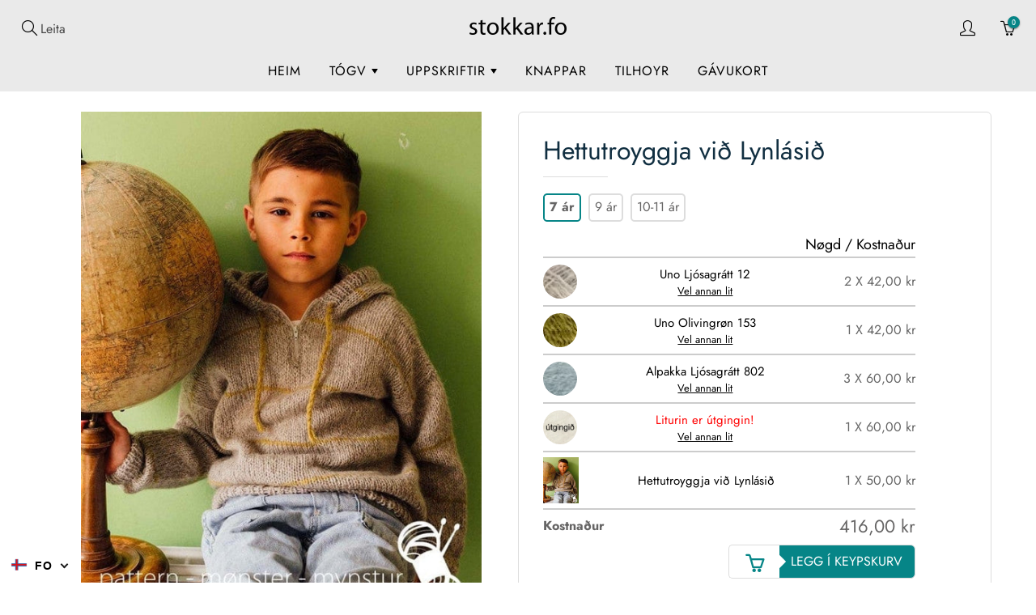

--- FILE ---
content_type: text/html; charset=utf-8
request_url: https://stokkar.fo/products/hettutroyggja-vid-lynlasid
body_size: 28903
content:
<!doctype html>
<!--[if IE 9]> <html class="ie9" lang="fo"> <![endif]-->
<!--[if (gt IE 9)|!(IE)]><!--> <html lang="fo"> <!--<![endif]-->
  <head>
    <!-- Basic page needs ================================================== -->
    <meta charset="utf-8">
    <meta name="viewport" content="width=device-width, initial-scale=1, maximum-scale=1">
	
    <!-- Title and description ================================================== -->
    <title>
      Hettutroyggja við Lynlásið &ndash; Stokkar.fo
    </title>

    
    <meta name="description" content="Tá tú keypir hesa uppskrift fært tú alt Navia ABC... frá Navia, har hendan og aðrar uppskriftir eru í.   Vegleiðandi støddir (cm) 7 ár 9 ár 10/11 ár Yvirvídd 73 81 89 Longd 37 43 42 Mongd av tógvi (noða) 7 ár 9 ár 10/11 ár Navia Uno Ljósagrátt  12 2 3 3 Navia Uno Olivingrøn 153 1 1 1 Navia Alpakka Ljósagrátt 802 3 3 4 ">
    

    <!-- Helpers ================================================== -->
    <meta property="og:site_name" content="Stokkar.fo">
<meta property="og:url" content="https://stokkar.fo/products/hettutroyggja-vid-lynlasid">

  <meta property="og:type" content="product">
  <meta property="og:title" content="Hettutroyggja við Lynlásið">
  
    <meta property="og:image" content="http://stokkar.fo/cdn/shop/products/2_9b809c19-ac46-4507-8051-0057170f260a_grande.jpg?v=1640097408">
    <meta property="og:image:secure_url" content="https://stokkar.fo/cdn/shop/products/2_9b809c19-ac46-4507-8051-0057170f260a_grande.jpg?v=1640097408">
  
    <meta property="og:image" content="http://stokkar.fo/cdn/shop/products/1_34afe1f8-8cf4-47e4-bcb7-85911cbb8cee_grande.jpg?v=1640097401">
    <meta property="og:image:secure_url" content="https://stokkar.fo/cdn/shop/products/1_34afe1f8-8cf4-47e4-bcb7-85911cbb8cee_grande.jpg?v=1640097401">
  
  <meta property="og:price:amount" content="50,00">
  <meta property="og:price:currency" content="DKK">
  
  
  	<meta property="og:description" content="Tá tú keypir hesa uppskrift fært tú alt Navia ABC... frá Navia, har hendan og aðrar uppskriftir eru í.   Vegleiðandi støddir (cm) 7 ár 9 ár 10/11 ár Yvirvídd 73 81 89 Longd 37 43 42 Mongd av tógvi (noða) 7 ár 9 ár 10/11 ár Navia Uno Ljósagrátt  12 2 3 3 Navia Uno Olivingrøn 153 1 1 1 Navia Alpakka Ljósagrátt 802 3 3 4 ">
  
 
  
  <meta name="twitter:card" content="summary">
  
    <meta name="twitter:title" content="Hettutroyggja við Lynlásið">
    <meta name="twitter:description" content="Tá tú keypir hesa uppskrift fært tú alt Navia ABC... frá Navia, har hendan og aðrar uppskriftir eru í.
 
Vegleiðandi støddir (cm)




7 ár
9 ár
10/11 ár


Yvirvídd
73

81

89



Longd
37

43

42




Mongd av tógvi (noða)




7 ár
9 ár
10/11 ár


Navia Uno Ljósagrátt  12
2

3

3



Navia Uno Olivingrøn 153
1
1
1


Navia Alpakka Ljósagrátt 802
3
3
4


Navia Alpakka Olivingrøn 853
1
1
1




Viðmældar vørur við hesi uppskrift: 
Rundstokkar Design-Holz 60cm 4,5mm
Rundstokkar Design-Holz 60cm 5,5mm
Ermastokkar Design-Holz 4,5mm
 ">
    <meta name="twitter:image" content="https://stokkar.fo/cdn/shop/products/2_9b809c19-ac46-4507-8051-0057170f260a_medium.jpg?v=1640097408">
    <meta name="twitter:image:width" content="240">
    <meta name="twitter:image:height" content="240">
    
    <link rel="canonical" href="https://stokkar.fo/products/hettutroyggja-vid-lynlasid">
    <meta name="theme-color" content="#068587">
    <meta id="cart_url" data-url="/cart">
    <meta id="cart_add_url" data-url="/cart/add">
    <meta id="cart_update_url" data-url="/cart">
    
    
    <link rel="shortcut icon" href="//stokkar.fo/cdn/shop/files/favicon_32x32.png?v=1738707408" type="image/png">
  	
    <link href="//stokkar.fo/cdn/shop/t/37/assets/apps.css?v=168418862945463631061721512363" rel="stylesheet" type="text/css" media="all" />
	<link href="//stokkar.fo/cdn/shop/t/37/assets/styles.scss.css?v=162702920271425994671762021484" rel="stylesheet" type="text/css" media="all" />
    <link href="//stokkar.fo/cdn/shop/t/37/assets/codevibez.scss.css?v=66168039001391104091721511887" rel="stylesheet" type="text/css" media="all" />

    <!-- Header hook for plugins ================================================== -->
    <script>window.performance && window.performance.mark && window.performance.mark('shopify.content_for_header.start');</script><meta id="shopify-digital-wallet" name="shopify-digital-wallet" content="/1319764016/digital_wallets/dialog">
<link rel="alternate" hreflang="x-default" href="https://stokkar.fo/products/hettutroyggja-vid-lynlasid">
<link rel="alternate" hreflang="fo" href="https://stokkar.fo/products/hettutroyggja-vid-lynlasid">
<link rel="alternate" hreflang="da" href="https://stokkar.fo/da/products/hettutroyggja-vid-lynlasid">
<link rel="alternate" hreflang="en" href="https://stokkar.fo/en/products/hettutroyggja-vid-lynlasid">
<link rel="alternate" type="application/json+oembed" href="https://stokkar.fo/products/hettutroyggja-vid-lynlasid.oembed">
<script async="async" src="/checkouts/internal/preloads.js?locale=fo-FO"></script>
<script id="shopify-features" type="application/json">{"accessToken":"4f7a29b787bc9b603800cdb6cd53a733","betas":["rich-media-storefront-analytics"],"domain":"stokkar.fo","predictiveSearch":true,"shopId":1319764016,"locale":"en"}</script>
<script>var Shopify = Shopify || {};
Shopify.shop = "husfridkan.myshopify.com";
Shopify.locale = "fo";
Shopify.currency = {"active":"DKK","rate":"1.0"};
Shopify.country = "FO";
Shopify.theme = {"name":"Stokkar.fo - Redesign | 21 JULI 2024","id":128426967088,"schema_name":"Galleria","schema_version":"1.0.6","theme_store_id":null,"role":"main"};
Shopify.theme.handle = "null";
Shopify.theme.style = {"id":null,"handle":null};
Shopify.cdnHost = "stokkar.fo/cdn";
Shopify.routes = Shopify.routes || {};
Shopify.routes.root = "/";</script>
<script type="module">!function(o){(o.Shopify=o.Shopify||{}).modules=!0}(window);</script>
<script>!function(o){function n(){var o=[];function n(){o.push(Array.prototype.slice.apply(arguments))}return n.q=o,n}var t=o.Shopify=o.Shopify||{};t.loadFeatures=n(),t.autoloadFeatures=n()}(window);</script>
<script id="shop-js-analytics" type="application/json">{"pageType":"product"}</script>
<script defer="defer" async type="module" src="//stokkar.fo/cdn/shopifycloud/shop-js/modules/v2/client.init-shop-cart-sync_BT-GjEfc.en.esm.js"></script>
<script defer="defer" async type="module" src="//stokkar.fo/cdn/shopifycloud/shop-js/modules/v2/chunk.common_D58fp_Oc.esm.js"></script>
<script defer="defer" async type="module" src="//stokkar.fo/cdn/shopifycloud/shop-js/modules/v2/chunk.modal_xMitdFEc.esm.js"></script>
<script type="module">
  await import("//stokkar.fo/cdn/shopifycloud/shop-js/modules/v2/client.init-shop-cart-sync_BT-GjEfc.en.esm.js");
await import("//stokkar.fo/cdn/shopifycloud/shop-js/modules/v2/chunk.common_D58fp_Oc.esm.js");
await import("//stokkar.fo/cdn/shopifycloud/shop-js/modules/v2/chunk.modal_xMitdFEc.esm.js");

  window.Shopify.SignInWithShop?.initShopCartSync?.({"fedCMEnabled":true,"windoidEnabled":true});

</script>
<script>(function() {
  var isLoaded = false;
  function asyncLoad() {
    if (isLoaded) return;
    isLoaded = true;
    var urls = ["https:\/\/gdprcdn.b-cdn.net\/js\/gdpr_cookie_consent.min.js?shop=husfridkan.myshopify.com","https:\/\/cdn.hextom.com\/js\/eventpromotionbar.js?shop=husfridkan.myshopify.com","https:\/\/cdn.hextom.com\/js\/freeshippingbar.js?shop=husfridkan.myshopify.com"];
    for (var i = 0; i < urls.length; i++) {
      var s = document.createElement('script');
      s.type = 'text/javascript';
      s.async = true;
      s.src = urls[i];
      var x = document.getElementsByTagName('script')[0];
      x.parentNode.insertBefore(s, x);
    }
  };
  if(window.attachEvent) {
    window.attachEvent('onload', asyncLoad);
  } else {
    window.addEventListener('load', asyncLoad, false);
  }
})();</script>
<script id="__st">var __st={"a":1319764016,"offset":0,"reqid":"adf2c1f3-4d89-4f81-bfc5-4b325c582082-1769083757","pageurl":"stokkar.fo\/products\/hettutroyggja-vid-lynlasid","u":"2bed268ea3f0","p":"product","rtyp":"product","rid":6780919087152};</script>
<script>window.ShopifyPaypalV4VisibilityTracking = true;</script>
<script id="captcha-bootstrap">!function(){'use strict';const t='contact',e='account',n='new_comment',o=[[t,t],['blogs',n],['comments',n],[t,'customer']],c=[[e,'customer_login'],[e,'guest_login'],[e,'recover_customer_password'],[e,'create_customer']],r=t=>t.map((([t,e])=>`form[action*='/${t}']:not([data-nocaptcha='true']) input[name='form_type'][value='${e}']`)).join(','),a=t=>()=>t?[...document.querySelectorAll(t)].map((t=>t.form)):[];function s(){const t=[...o],e=r(t);return a(e)}const i='password',u='form_key',d=['recaptcha-v3-token','g-recaptcha-response','h-captcha-response',i],f=()=>{try{return window.sessionStorage}catch{return}},m='__shopify_v',_=t=>t.elements[u];function p(t,e,n=!1){try{const o=window.sessionStorage,c=JSON.parse(o.getItem(e)),{data:r}=function(t){const{data:e,action:n}=t;return t[m]||n?{data:e,action:n}:{data:t,action:n}}(c);for(const[e,n]of Object.entries(r))t.elements[e]&&(t.elements[e].value=n);n&&o.removeItem(e)}catch(o){console.error('form repopulation failed',{error:o})}}const l='form_type',E='cptcha';function T(t){t.dataset[E]=!0}const w=window,h=w.document,L='Shopify',v='ce_forms',y='captcha';let A=!1;((t,e)=>{const n=(g='f06e6c50-85a8-45c8-87d0-21a2b65856fe',I='https://cdn.shopify.com/shopifycloud/storefront-forms-hcaptcha/ce_storefront_forms_captcha_hcaptcha.v1.5.2.iife.js',D={infoText:'Protected by hCaptcha',privacyText:'Privacy',termsText:'Terms'},(t,e,n)=>{const o=w[L][v],c=o.bindForm;if(c)return c(t,g,e,D).then(n);var r;o.q.push([[t,g,e,D],n]),r=I,A||(h.body.append(Object.assign(h.createElement('script'),{id:'captcha-provider',async:!0,src:r})),A=!0)});var g,I,D;w[L]=w[L]||{},w[L][v]=w[L][v]||{},w[L][v].q=[],w[L][y]=w[L][y]||{},w[L][y].protect=function(t,e){n(t,void 0,e),T(t)},Object.freeze(w[L][y]),function(t,e,n,w,h,L){const[v,y,A,g]=function(t,e,n){const i=e?o:[],u=t?c:[],d=[...i,...u],f=r(d),m=r(i),_=r(d.filter((([t,e])=>n.includes(e))));return[a(f),a(m),a(_),s()]}(w,h,L),I=t=>{const e=t.target;return e instanceof HTMLFormElement?e:e&&e.form},D=t=>v().includes(t);t.addEventListener('submit',(t=>{const e=I(t);if(!e)return;const n=D(e)&&!e.dataset.hcaptchaBound&&!e.dataset.recaptchaBound,o=_(e),c=g().includes(e)&&(!o||!o.value);(n||c)&&t.preventDefault(),c&&!n&&(function(t){try{if(!f())return;!function(t){const e=f();if(!e)return;const n=_(t);if(!n)return;const o=n.value;o&&e.removeItem(o)}(t);const e=Array.from(Array(32),(()=>Math.random().toString(36)[2])).join('');!function(t,e){_(t)||t.append(Object.assign(document.createElement('input'),{type:'hidden',name:u})),t.elements[u].value=e}(t,e),function(t,e){const n=f();if(!n)return;const o=[...t.querySelectorAll(`input[type='${i}']`)].map((({name:t})=>t)),c=[...d,...o],r={};for(const[a,s]of new FormData(t).entries())c.includes(a)||(r[a]=s);n.setItem(e,JSON.stringify({[m]:1,action:t.action,data:r}))}(t,e)}catch(e){console.error('failed to persist form',e)}}(e),e.submit())}));const S=(t,e)=>{t&&!t.dataset[E]&&(n(t,e.some((e=>e===t))),T(t))};for(const o of['focusin','change'])t.addEventListener(o,(t=>{const e=I(t);D(e)&&S(e,y())}));const B=e.get('form_key'),M=e.get(l),P=B&&M;t.addEventListener('DOMContentLoaded',(()=>{const t=y();if(P)for(const e of t)e.elements[l].value===M&&p(e,B);[...new Set([...A(),...v().filter((t=>'true'===t.dataset.shopifyCaptcha))])].forEach((e=>S(e,t)))}))}(h,new URLSearchParams(w.location.search),n,t,e,['guest_login'])})(!0,!0)}();</script>
<script integrity="sha256-4kQ18oKyAcykRKYeNunJcIwy7WH5gtpwJnB7kiuLZ1E=" data-source-attribution="shopify.loadfeatures" defer="defer" src="//stokkar.fo/cdn/shopifycloud/storefront/assets/storefront/load_feature-a0a9edcb.js" crossorigin="anonymous"></script>
<script data-source-attribution="shopify.dynamic_checkout.dynamic.init">var Shopify=Shopify||{};Shopify.PaymentButton=Shopify.PaymentButton||{isStorefrontPortableWallets:!0,init:function(){window.Shopify.PaymentButton.init=function(){};var t=document.createElement("script");t.src="https://stokkar.fo/cdn/shopifycloud/portable-wallets/latest/portable-wallets.en.js",t.type="module",document.head.appendChild(t)}};
</script>
<script data-source-attribution="shopify.dynamic_checkout.buyer_consent">
  function portableWalletsHideBuyerConsent(e){var t=document.getElementById("shopify-buyer-consent"),n=document.getElementById("shopify-subscription-policy-button");t&&n&&(t.classList.add("hidden"),t.setAttribute("aria-hidden","true"),n.removeEventListener("click",e))}function portableWalletsShowBuyerConsent(e){var t=document.getElementById("shopify-buyer-consent"),n=document.getElementById("shopify-subscription-policy-button");t&&n&&(t.classList.remove("hidden"),t.removeAttribute("aria-hidden"),n.addEventListener("click",e))}window.Shopify?.PaymentButton&&(window.Shopify.PaymentButton.hideBuyerConsent=portableWalletsHideBuyerConsent,window.Shopify.PaymentButton.showBuyerConsent=portableWalletsShowBuyerConsent);
</script>
<script data-source-attribution="shopify.dynamic_checkout.cart.bootstrap">document.addEventListener("DOMContentLoaded",(function(){function t(){return document.querySelector("shopify-accelerated-checkout-cart, shopify-accelerated-checkout")}if(t())Shopify.PaymentButton.init();else{new MutationObserver((function(e,n){t()&&(Shopify.PaymentButton.init(),n.disconnect())})).observe(document.body,{childList:!0,subtree:!0})}}));
</script>

<script>window.performance && window.performance.mark && window.performance.mark('shopify.content_for_header.end');</script>
<script>window.BOLD = window.BOLD || {};
    window.BOLD.common = window.BOLD.common || {};
    window.BOLD.common.Shopify = window.BOLD.common.Shopify || {};

    window.BOLD.common.Shopify.shop = {
        domain: 'stokkar.fo',
        permanent_domain: 'husfridkan.myshopify.com',
        url: 'https://stokkar.fo',
        secure_url: 'https://stokkar.fo',
        money_format: "{{amount_with_comma_separator}} kr",
        currency: "DKK"
    };

    window.BOLD.common.Shopify.cart = {"note":null,"attributes":{},"original_total_price":0,"total_price":0,"total_discount":0,"total_weight":0.0,"item_count":0,"items":[],"requires_shipping":false,"currency":"DKK","items_subtotal_price":0,"cart_level_discount_applications":[],"checkout_charge_amount":0};
    window.BOLD.common.template = 'product';window.BOLD.common.Shopify.formatMoney = function(money, format) {
        function n(t, e) {
            return "undefined" == typeof t ? e : t
        }
        function r(t, e, r, i) {
            if (e = n(e, 2),
            r = n(r, ","),
            i = n(i, "."),
            isNaN(t) || null == t)
                return 0;
            t = (t / 100).toFixed(e);
            var o = t.split(".")
              , a = o[0].replace(/(\d)(?=(\d\d\d)+(?!\d))/g, "$1" + r)
              , s = o[1] ? i + o[1] : "";
            return a + s
        }
        "string" == typeof money && (money = money.replace(".", ""));
        var i = ""
          , o = /\{\{\s*(\w+)\s*\}\}/
          , a = format || window.BOLD.common.Shopify.shop.money_format || window.Shopify.money_format || "$ {{ amount }}";
        switch (a.match(o)[1]) {
            case "amount":
                i = r(money, 2);
                break;
            case "amount_no_decimals":
                i = r(money, 0);
                break;
            case "amount_with_comma_separator":
                i = r(money, 2, ".", ",");
                break;
            case "amount_no_decimals_with_comma_separator":
                i = r(money, 0, ".", ",");
                break;
            case "amount_with_space_separator":
                i = r(money, 2, ".", " ");
                break;
            case "amount_no_decimals_with_space_separator":
                i = r(money, 0, ".", " ");
                break;
        }
        return a.replace(o, i);
    };

    window.BOLD.common.Shopify.saveProduct = function (handle, product) {
        if (typeof handle === 'string' && typeof window.BOLD.common.Shopify.products[handle] === 'undefined') {
            if (typeof product === 'number') {
                window.BOLD.common.Shopify.handles[product] = handle;
                product = { id: product };
            }
            window.BOLD.common.Shopify.products[handle] = product;
        }
    };

	window.BOLD.common.Shopify.saveVariant = function (variant_id, variant) {
		if (typeof variant_id === 'number' && typeof window.BOLD.common.Shopify.variants[variant_id] === 'undefined') {
			window.BOLD.common.Shopify.variants[variant_id] = variant;
		}
	};window.BOLD.common.Shopify.products = window.BOLD.common.Shopify.products || {};
    window.BOLD.common.Shopify.variants = window.BOLD.common.Shopify.variants || {};
    window.BOLD.common.Shopify.handles = window.BOLD.common.Shopify.handles || {};window.BOLD.common.Shopify.handle = "hettutroyggja-vid-lynlasid"
window.BOLD.common.Shopify.saveProduct("hettutroyggja-vid-lynlasid", 6780919087152);window.BOLD.common.Shopify.saveVariant(39891261915184, {product_id: 6780919087152, price: 5000, group_id: 'null'});window.BOLD.common.Shopify.metafields = window.BOLD.common.Shopify.metafields || {};window.BOLD.common.Shopify.metafields["bold_rp"] = {};window.BOLD.common.cacheParams = window.BOLD.common.cacheParams || {};
    window.BOLD.common.cacheParams.bundles = 1579008370;

</script>

<link href="//stokkar.fo/cdn/shop/t/37/assets/bold-upsell.css?v=16059373727238012871721511858" rel="stylesheet" type="text/css" media="all" />
<link href="//stokkar.fo/cdn/shop/t/37/assets/bold-upsell-custom.css?v=150135899998303055901721511857" rel="stylesheet" type="text/css" media="all" />
<script src="https://bundles.boldapps.net/js/bundles.js" type="text/javascript"></script>
<link href="//stokkar.fo/cdn/shop/t/37/assets/bold-bundles.css?v=121314982799943775841721511857" rel="stylesheet" type="text/css" media="all" /><!--[if lt IE 9]>
		<script src="//html5shiv.googlecode.com/svn/trunk/html5.js" type="text/javascript"></script>
	<![endif]-->

     <!--[if (lte IE 9) ]><script src="//stokkar.fo/cdn/shop/t/37/assets/match-media.min.js?v=22265819453975888031721512052" type="text/javascript"></script><![endif]-->
    <script src="https://ajax.googleapis.com/ajax/libs/jquery/1.7.1/jquery.min.js"></script>
	<script src="//stokkar.fo/cdn/shop/t/37/assets/codevibez.js?v=81310098652211219751721511887" type="text/javascript"></script>
  	

    
    <!-- Theme Global App JS ================================================== -->
    <script>
      var theme = {
        strings: {
          addToCart: "Legg í keypskurv",
          soldOut: "Útselt",
          unavailable: "Ikki tøkt",
          showMore: "Vís meira",
          showLess: "Vís minni"
        },
        moneyFormat: "{{amount_with_comma_separator}} kr"
      }
         function initScroll(sectionId) {

        document.addEventListener('shopify:section:select', fireOnSectionSelect);
        document.addEventListener('shopify:section:reorder', fireOnSectionSelect);

        window.addEventListener("load", fireOnLoad);


        function fireOnSectionSelect(e) {
          if(e.detail.sectionId === sectionId) {
            setScoll(e.detail.sectionId);
          }
        }

        function fireOnLoad() {
          setScoll(sectionId);
        }


        function setScoll(sectionId) {

          var current = document.getElementById("shopify-section-" + sectionId),
              scroller = document.getElementById("scroll-indicator-" + sectionId);


          if(current.previousElementSibling === null) {
            scroller.style.display = "block";
            scroller.onclick = function(e) {
              e.preventDefault();
              current.nextElementSibling.scrollIntoView({ behavior: 'smooth', block: 'start' });
            };
          }
        }
      }
        
    </script>
    
      <noscript>
        <style>
          .product-thumb-img-wrap img:nth-child(2),
          .swiper-slide img:nth-child(2),
          .blog_image_overlay img:nth-child(2),
          .blog-post img:nth-child(2){
            display:none !important; 
          }
        </style>
      </noscript>
 
  <link rel="stylesheet" href="//stokkar.fo/cdn/shop/t/37/assets/sca-pp.css?v=26248894406678077071721512133">
 <script>
  
  SCAPPShop = {};
    
  </script>
<script src="//stokkar.fo/cdn/shop/t/37/assets/sca-pp-initial.js?v=154439453159517560061721512132" type="text/javascript"></script>
   


<link href="https://monorail-edge.shopifysvc.com" rel="dns-prefetch">
<script>(function(){if ("sendBeacon" in navigator && "performance" in window) {try {var session_token_from_headers = performance.getEntriesByType('navigation')[0].serverTiming.find(x => x.name == '_s').description;} catch {var session_token_from_headers = undefined;}var session_cookie_matches = document.cookie.match(/_shopify_s=([^;]*)/);var session_token_from_cookie = session_cookie_matches && session_cookie_matches.length === 2 ? session_cookie_matches[1] : "";var session_token = session_token_from_headers || session_token_from_cookie || "";function handle_abandonment_event(e) {var entries = performance.getEntries().filter(function(entry) {return /monorail-edge.shopifysvc.com/.test(entry.name);});if (!window.abandonment_tracked && entries.length === 0) {window.abandonment_tracked = true;var currentMs = Date.now();var navigation_start = performance.timing.navigationStart;var payload = {shop_id: 1319764016,url: window.location.href,navigation_start,duration: currentMs - navigation_start,session_token,page_type: "product"};window.navigator.sendBeacon("https://monorail-edge.shopifysvc.com/v1/produce", JSON.stringify({schema_id: "online_store_buyer_site_abandonment/1.1",payload: payload,metadata: {event_created_at_ms: currentMs,event_sent_at_ms: currentMs}}));}}window.addEventListener('pagehide', handle_abandonment_event);}}());</script>
<script id="web-pixels-manager-setup">(function e(e,d,r,n,o){if(void 0===o&&(o={}),!Boolean(null===(a=null===(i=window.Shopify)||void 0===i?void 0:i.analytics)||void 0===a?void 0:a.replayQueue)){var i,a;window.Shopify=window.Shopify||{};var t=window.Shopify;t.analytics=t.analytics||{};var s=t.analytics;s.replayQueue=[],s.publish=function(e,d,r){return s.replayQueue.push([e,d,r]),!0};try{self.performance.mark("wpm:start")}catch(e){}var l=function(){var e={modern:/Edge?\/(1{2}[4-9]|1[2-9]\d|[2-9]\d{2}|\d{4,})\.\d+(\.\d+|)|Firefox\/(1{2}[4-9]|1[2-9]\d|[2-9]\d{2}|\d{4,})\.\d+(\.\d+|)|Chrom(ium|e)\/(9{2}|\d{3,})\.\d+(\.\d+|)|(Maci|X1{2}).+ Version\/(15\.\d+|(1[6-9]|[2-9]\d|\d{3,})\.\d+)([,.]\d+|)( \(\w+\)|)( Mobile\/\w+|) Safari\/|Chrome.+OPR\/(9{2}|\d{3,})\.\d+\.\d+|(CPU[ +]OS|iPhone[ +]OS|CPU[ +]iPhone|CPU IPhone OS|CPU iPad OS)[ +]+(15[._]\d+|(1[6-9]|[2-9]\d|\d{3,})[._]\d+)([._]\d+|)|Android:?[ /-](13[3-9]|1[4-9]\d|[2-9]\d{2}|\d{4,})(\.\d+|)(\.\d+|)|Android.+Firefox\/(13[5-9]|1[4-9]\d|[2-9]\d{2}|\d{4,})\.\d+(\.\d+|)|Android.+Chrom(ium|e)\/(13[3-9]|1[4-9]\d|[2-9]\d{2}|\d{4,})\.\d+(\.\d+|)|SamsungBrowser\/([2-9]\d|\d{3,})\.\d+/,legacy:/Edge?\/(1[6-9]|[2-9]\d|\d{3,})\.\d+(\.\d+|)|Firefox\/(5[4-9]|[6-9]\d|\d{3,})\.\d+(\.\d+|)|Chrom(ium|e)\/(5[1-9]|[6-9]\d|\d{3,})\.\d+(\.\d+|)([\d.]+$|.*Safari\/(?![\d.]+ Edge\/[\d.]+$))|(Maci|X1{2}).+ Version\/(10\.\d+|(1[1-9]|[2-9]\d|\d{3,})\.\d+)([,.]\d+|)( \(\w+\)|)( Mobile\/\w+|) Safari\/|Chrome.+OPR\/(3[89]|[4-9]\d|\d{3,})\.\d+\.\d+|(CPU[ +]OS|iPhone[ +]OS|CPU[ +]iPhone|CPU IPhone OS|CPU iPad OS)[ +]+(10[._]\d+|(1[1-9]|[2-9]\d|\d{3,})[._]\d+)([._]\d+|)|Android:?[ /-](13[3-9]|1[4-9]\d|[2-9]\d{2}|\d{4,})(\.\d+|)(\.\d+|)|Mobile Safari.+OPR\/([89]\d|\d{3,})\.\d+\.\d+|Android.+Firefox\/(13[5-9]|1[4-9]\d|[2-9]\d{2}|\d{4,})\.\d+(\.\d+|)|Android.+Chrom(ium|e)\/(13[3-9]|1[4-9]\d|[2-9]\d{2}|\d{4,})\.\d+(\.\d+|)|Android.+(UC? ?Browser|UCWEB|U3)[ /]?(15\.([5-9]|\d{2,})|(1[6-9]|[2-9]\d|\d{3,})\.\d+)\.\d+|SamsungBrowser\/(5\.\d+|([6-9]|\d{2,})\.\d+)|Android.+MQ{2}Browser\/(14(\.(9|\d{2,})|)|(1[5-9]|[2-9]\d|\d{3,})(\.\d+|))(\.\d+|)|K[Aa][Ii]OS\/(3\.\d+|([4-9]|\d{2,})\.\d+)(\.\d+|)/},d=e.modern,r=e.legacy,n=navigator.userAgent;return n.match(d)?"modern":n.match(r)?"legacy":"unknown"}(),u="modern"===l?"modern":"legacy",c=(null!=n?n:{modern:"",legacy:""})[u],f=function(e){return[e.baseUrl,"/wpm","/b",e.hashVersion,"modern"===e.buildTarget?"m":"l",".js"].join("")}({baseUrl:d,hashVersion:r,buildTarget:u}),m=function(e){var d=e.version,r=e.bundleTarget,n=e.surface,o=e.pageUrl,i=e.monorailEndpoint;return{emit:function(e){var a=e.status,t=e.errorMsg,s=(new Date).getTime(),l=JSON.stringify({metadata:{event_sent_at_ms:s},events:[{schema_id:"web_pixels_manager_load/3.1",payload:{version:d,bundle_target:r,page_url:o,status:a,surface:n,error_msg:t},metadata:{event_created_at_ms:s}}]});if(!i)return console&&console.warn&&console.warn("[Web Pixels Manager] No Monorail endpoint provided, skipping logging."),!1;try{return self.navigator.sendBeacon.bind(self.navigator)(i,l)}catch(e){}var u=new XMLHttpRequest;try{return u.open("POST",i,!0),u.setRequestHeader("Content-Type","text/plain"),u.send(l),!0}catch(e){return console&&console.warn&&console.warn("[Web Pixels Manager] Got an unhandled error while logging to Monorail."),!1}}}}({version:r,bundleTarget:l,surface:e.surface,pageUrl:self.location.href,monorailEndpoint:e.monorailEndpoint});try{o.browserTarget=l,function(e){var d=e.src,r=e.async,n=void 0===r||r,o=e.onload,i=e.onerror,a=e.sri,t=e.scriptDataAttributes,s=void 0===t?{}:t,l=document.createElement("script"),u=document.querySelector("head"),c=document.querySelector("body");if(l.async=n,l.src=d,a&&(l.integrity=a,l.crossOrigin="anonymous"),s)for(var f in s)if(Object.prototype.hasOwnProperty.call(s,f))try{l.dataset[f]=s[f]}catch(e){}if(o&&l.addEventListener("load",o),i&&l.addEventListener("error",i),u)u.appendChild(l);else{if(!c)throw new Error("Did not find a head or body element to append the script");c.appendChild(l)}}({src:f,async:!0,onload:function(){if(!function(){var e,d;return Boolean(null===(d=null===(e=window.Shopify)||void 0===e?void 0:e.analytics)||void 0===d?void 0:d.initialized)}()){var d=window.webPixelsManager.init(e)||void 0;if(d){var r=window.Shopify.analytics;r.replayQueue.forEach((function(e){var r=e[0],n=e[1],o=e[2];d.publishCustomEvent(r,n,o)})),r.replayQueue=[],r.publish=d.publishCustomEvent,r.visitor=d.visitor,r.initialized=!0}}},onerror:function(){return m.emit({status:"failed",errorMsg:"".concat(f," has failed to load")})},sri:function(e){var d=/^sha384-[A-Za-z0-9+/=]+$/;return"string"==typeof e&&d.test(e)}(c)?c:"",scriptDataAttributes:o}),m.emit({status:"loading"})}catch(e){m.emit({status:"failed",errorMsg:(null==e?void 0:e.message)||"Unknown error"})}}})({shopId: 1319764016,storefrontBaseUrl: "https://stokkar.fo",extensionsBaseUrl: "https://extensions.shopifycdn.com/cdn/shopifycloud/web-pixels-manager",monorailEndpoint: "https://monorail-edge.shopifysvc.com/unstable/produce_batch",surface: "storefront-renderer",enabledBetaFlags: ["2dca8a86"],webPixelsConfigList: [{"id":"101449776","configuration":"{\"pixel_id\":\"2673547749545808\",\"pixel_type\":\"facebook_pixel\",\"metaapp_system_user_token\":\"-\"}","eventPayloadVersion":"v1","runtimeContext":"OPEN","scriptVersion":"ca16bc87fe92b6042fbaa3acc2fbdaa6","type":"APP","apiClientId":2329312,"privacyPurposes":["ANALYTICS","MARKETING","SALE_OF_DATA"],"dataSharingAdjustments":{"protectedCustomerApprovalScopes":["read_customer_address","read_customer_email","read_customer_name","read_customer_personal_data","read_customer_phone"]}},{"id":"60129328","eventPayloadVersion":"v1","runtimeContext":"LAX","scriptVersion":"1","type":"CUSTOM","privacyPurposes":["ANALYTICS"],"name":"Google Analytics tag (migrated)"},{"id":"shopify-app-pixel","configuration":"{}","eventPayloadVersion":"v1","runtimeContext":"STRICT","scriptVersion":"0450","apiClientId":"shopify-pixel","type":"APP","privacyPurposes":["ANALYTICS","MARKETING"]},{"id":"shopify-custom-pixel","eventPayloadVersion":"v1","runtimeContext":"LAX","scriptVersion":"0450","apiClientId":"shopify-pixel","type":"CUSTOM","privacyPurposes":["ANALYTICS","MARKETING"]}],isMerchantRequest: false,initData: {"shop":{"name":"Stokkar.fo","paymentSettings":{"currencyCode":"DKK"},"myshopifyDomain":"husfridkan.myshopify.com","countryCode":"FO","storefrontUrl":"https:\/\/stokkar.fo"},"customer":null,"cart":null,"checkout":null,"productVariants":[{"price":{"amount":50.0,"currencyCode":"DKK"},"product":{"title":"Hettutroyggja við Lynlásið","vendor":"Navia","id":"6780919087152","untranslatedTitle":"Hettutroyggja við Lynlásið","url":"\/products\/hettutroyggja-vid-lynlasid","type":"Uppskrift"},"id":"39891261915184","image":{"src":"\/\/stokkar.fo\/cdn\/shop\/products\/2_9b809c19-ac46-4507-8051-0057170f260a.jpg?v=1640097408"},"sku":"hefti_navia_abc","title":"Default Title","untranslatedTitle":"Default Title"}],"purchasingCompany":null},},"https://stokkar.fo/cdn","fcfee988w5aeb613cpc8e4bc33m6693e112",{"modern":"","legacy":""},{"shopId":"1319764016","storefrontBaseUrl":"https:\/\/stokkar.fo","extensionBaseUrl":"https:\/\/extensions.shopifycdn.com\/cdn\/shopifycloud\/web-pixels-manager","surface":"storefront-renderer","enabledBetaFlags":"[\"2dca8a86\"]","isMerchantRequest":"false","hashVersion":"fcfee988w5aeb613cpc8e4bc33m6693e112","publish":"custom","events":"[[\"page_viewed\",{}],[\"product_viewed\",{\"productVariant\":{\"price\":{\"amount\":50.0,\"currencyCode\":\"DKK\"},\"product\":{\"title\":\"Hettutroyggja við Lynlásið\",\"vendor\":\"Navia\",\"id\":\"6780919087152\",\"untranslatedTitle\":\"Hettutroyggja við Lynlásið\",\"url\":\"\/products\/hettutroyggja-vid-lynlasid\",\"type\":\"Uppskrift\"},\"id\":\"39891261915184\",\"image\":{\"src\":\"\/\/stokkar.fo\/cdn\/shop\/products\/2_9b809c19-ac46-4507-8051-0057170f260a.jpg?v=1640097408\"},\"sku\":\"hefti_navia_abc\",\"title\":\"Default Title\",\"untranslatedTitle\":\"Default Title\"}}]]"});</script><script>
  window.ShopifyAnalytics = window.ShopifyAnalytics || {};
  window.ShopifyAnalytics.meta = window.ShopifyAnalytics.meta || {};
  window.ShopifyAnalytics.meta.currency = 'DKK';
  var meta = {"product":{"id":6780919087152,"gid":"gid:\/\/shopify\/Product\/6780919087152","vendor":"Navia","type":"Uppskrift","handle":"hettutroyggja-vid-lynlasid","variants":[{"id":39891261915184,"price":5000,"name":"Hettutroyggja við Lynlásið","public_title":null,"sku":"hefti_navia_abc"}],"remote":false},"page":{"pageType":"product","resourceType":"product","resourceId":6780919087152,"requestId":"adf2c1f3-4d89-4f81-bfc5-4b325c582082-1769083757"}};
  for (var attr in meta) {
    window.ShopifyAnalytics.meta[attr] = meta[attr];
  }
</script>
<script class="analytics">
  (function () {
    var customDocumentWrite = function(content) {
      var jquery = null;

      if (window.jQuery) {
        jquery = window.jQuery;
      } else if (window.Checkout && window.Checkout.$) {
        jquery = window.Checkout.$;
      }

      if (jquery) {
        jquery('body').append(content);
      }
    };

    var hasLoggedConversion = function(token) {
      if (token) {
        return document.cookie.indexOf('loggedConversion=' + token) !== -1;
      }
      return false;
    }

    var setCookieIfConversion = function(token) {
      if (token) {
        var twoMonthsFromNow = new Date(Date.now());
        twoMonthsFromNow.setMonth(twoMonthsFromNow.getMonth() + 2);

        document.cookie = 'loggedConversion=' + token + '; expires=' + twoMonthsFromNow;
      }
    }

    var trekkie = window.ShopifyAnalytics.lib = window.trekkie = window.trekkie || [];
    if (trekkie.integrations) {
      return;
    }
    trekkie.methods = [
      'identify',
      'page',
      'ready',
      'track',
      'trackForm',
      'trackLink'
    ];
    trekkie.factory = function(method) {
      return function() {
        var args = Array.prototype.slice.call(arguments);
        args.unshift(method);
        trekkie.push(args);
        return trekkie;
      };
    };
    for (var i = 0; i < trekkie.methods.length; i++) {
      var key = trekkie.methods[i];
      trekkie[key] = trekkie.factory(key);
    }
    trekkie.load = function(config) {
      trekkie.config = config || {};
      trekkie.config.initialDocumentCookie = document.cookie;
      var first = document.getElementsByTagName('script')[0];
      var script = document.createElement('script');
      script.type = 'text/javascript';
      script.onerror = function(e) {
        var scriptFallback = document.createElement('script');
        scriptFallback.type = 'text/javascript';
        scriptFallback.onerror = function(error) {
                var Monorail = {
      produce: function produce(monorailDomain, schemaId, payload) {
        var currentMs = new Date().getTime();
        var event = {
          schema_id: schemaId,
          payload: payload,
          metadata: {
            event_created_at_ms: currentMs,
            event_sent_at_ms: currentMs
          }
        };
        return Monorail.sendRequest("https://" + monorailDomain + "/v1/produce", JSON.stringify(event));
      },
      sendRequest: function sendRequest(endpointUrl, payload) {
        // Try the sendBeacon API
        if (window && window.navigator && typeof window.navigator.sendBeacon === 'function' && typeof window.Blob === 'function' && !Monorail.isIos12()) {
          var blobData = new window.Blob([payload], {
            type: 'text/plain'
          });

          if (window.navigator.sendBeacon(endpointUrl, blobData)) {
            return true;
          } // sendBeacon was not successful

        } // XHR beacon

        var xhr = new XMLHttpRequest();

        try {
          xhr.open('POST', endpointUrl);
          xhr.setRequestHeader('Content-Type', 'text/plain');
          xhr.send(payload);
        } catch (e) {
          console.log(e);
        }

        return false;
      },
      isIos12: function isIos12() {
        return window.navigator.userAgent.lastIndexOf('iPhone; CPU iPhone OS 12_') !== -1 || window.navigator.userAgent.lastIndexOf('iPad; CPU OS 12_') !== -1;
      }
    };
    Monorail.produce('monorail-edge.shopifysvc.com',
      'trekkie_storefront_load_errors/1.1',
      {shop_id: 1319764016,
      theme_id: 128426967088,
      app_name: "storefront",
      context_url: window.location.href,
      source_url: "//stokkar.fo/cdn/s/trekkie.storefront.1bbfab421998800ff09850b62e84b8915387986d.min.js"});

        };
        scriptFallback.async = true;
        scriptFallback.src = '//stokkar.fo/cdn/s/trekkie.storefront.1bbfab421998800ff09850b62e84b8915387986d.min.js';
        first.parentNode.insertBefore(scriptFallback, first);
      };
      script.async = true;
      script.src = '//stokkar.fo/cdn/s/trekkie.storefront.1bbfab421998800ff09850b62e84b8915387986d.min.js';
      first.parentNode.insertBefore(script, first);
    };
    trekkie.load(
      {"Trekkie":{"appName":"storefront","development":false,"defaultAttributes":{"shopId":1319764016,"isMerchantRequest":null,"themeId":128426967088,"themeCityHash":"11928197628557249061","contentLanguage":"fo","currency":"DKK","eventMetadataId":"7777b76f-5449-4570-bced-725e0a541f0b"},"isServerSideCookieWritingEnabled":true,"monorailRegion":"shop_domain","enabledBetaFlags":["65f19447"]},"Session Attribution":{},"S2S":{"facebookCapiEnabled":false,"source":"trekkie-storefront-renderer","apiClientId":580111}}
    );

    var loaded = false;
    trekkie.ready(function() {
      if (loaded) return;
      loaded = true;

      window.ShopifyAnalytics.lib = window.trekkie;

      var originalDocumentWrite = document.write;
      document.write = customDocumentWrite;
      try { window.ShopifyAnalytics.merchantGoogleAnalytics.call(this); } catch(error) {};
      document.write = originalDocumentWrite;

      window.ShopifyAnalytics.lib.page(null,{"pageType":"product","resourceType":"product","resourceId":6780919087152,"requestId":"adf2c1f3-4d89-4f81-bfc5-4b325c582082-1769083757","shopifyEmitted":true});

      var match = window.location.pathname.match(/checkouts\/(.+)\/(thank_you|post_purchase)/)
      var token = match? match[1]: undefined;
      if (!hasLoggedConversion(token)) {
        setCookieIfConversion(token);
        window.ShopifyAnalytics.lib.track("Viewed Product",{"currency":"DKK","variantId":39891261915184,"productId":6780919087152,"productGid":"gid:\/\/shopify\/Product\/6780919087152","name":"Hettutroyggja við Lynlásið","price":"50.00","sku":"hefti_navia_abc","brand":"Navia","variant":null,"category":"Uppskrift","nonInteraction":true,"remote":false},undefined,undefined,{"shopifyEmitted":true});
      window.ShopifyAnalytics.lib.track("monorail:\/\/trekkie_storefront_viewed_product\/1.1",{"currency":"DKK","variantId":39891261915184,"productId":6780919087152,"productGid":"gid:\/\/shopify\/Product\/6780919087152","name":"Hettutroyggja við Lynlásið","price":"50.00","sku":"hefti_navia_abc","brand":"Navia","variant":null,"category":"Uppskrift","nonInteraction":true,"remote":false,"referer":"https:\/\/stokkar.fo\/products\/hettutroyggja-vid-lynlasid"});
      }
    });


        var eventsListenerScript = document.createElement('script');
        eventsListenerScript.async = true;
        eventsListenerScript.src = "//stokkar.fo/cdn/shopifycloud/storefront/assets/shop_events_listener-3da45d37.js";
        document.getElementsByTagName('head')[0].appendChild(eventsListenerScript);

})();</script>
  <script>
  if (!window.ga || (window.ga && typeof window.ga !== 'function')) {
    window.ga = function ga() {
      (window.ga.q = window.ga.q || []).push(arguments);
      if (window.Shopify && window.Shopify.analytics && typeof window.Shopify.analytics.publish === 'function') {
        window.Shopify.analytics.publish("ga_stub_called", {}, {sendTo: "google_osp_migration"});
      }
      console.error("Shopify's Google Analytics stub called with:", Array.from(arguments), "\nSee https://help.shopify.com/manual/promoting-marketing/pixels/pixel-migration#google for more information.");
    };
    if (window.Shopify && window.Shopify.analytics && typeof window.Shopify.analytics.publish === 'function') {
      window.Shopify.analytics.publish("ga_stub_initialized", {}, {sendTo: "google_osp_migration"});
    }
  }
</script>
<script
  defer
  src="https://stokkar.fo/cdn/shopifycloud/perf-kit/shopify-perf-kit-3.0.4.min.js"
  data-application="storefront-renderer"
  data-shop-id="1319764016"
  data-render-region="gcp-us-central1"
  data-page-type="product"
  data-theme-instance-id="128426967088"
  data-theme-name="Galleria"
  data-theme-version="1.0.6"
  data-monorail-region="shop_domain"
  data-resource-timing-sampling-rate="10"
  data-shs="true"
  data-shs-beacon="true"
  data-shs-export-with-fetch="true"
  data-shs-logs-sample-rate="1"
  data-shs-beacon-endpoint="https://stokkar.fo/api/collect"
></script>
</head>

  <body id="hettutroyggja-vid-lynlasid" class="template-product" >	
    <div class="cart_drawer">
  <div class="cv__mian_header">
    <div class="cart_header">
      <div class="cart_text">Mín keypskurv</div>
      <div class= "cv_close">
        <svg version="1.1" id="Capa_1" xmlns="http://www.w3.org/2000/svg" xmlns:xlink="http://www.w3.org/1999/xlink" x="0px" y="0px"
             viewBox="0 0 512.001 512.001" style="enable-background:new 0 0 512.001 512.001;" xml:space="preserve">
          <g>
            <g>
              <path d="M284.286,256.002L506.143,34.144c7.811-7.811,7.811-20.475,0-28.285c-7.811-7.81-20.475-7.811-28.285,0L256,227.717
                       L34.143,5.859c-7.811-7.811-20.475-7.811-28.285,0c-7.81,7.811-7.811,20.475,0,28.285l221.857,221.857L5.858,477.859
                       c-7.811,7.811-7.811,20.475,0,28.285c3.905,3.905,9.024,5.857,14.143,5.857c5.119,0,10.237-1.952,14.143-5.857L256,284.287
                       l221.857,221.857c3.905,3.905,9.024,5.857,14.143,5.857s10.237-1.952,14.143-5.857c7.811-7.811,7.811-20.475,0-28.285
                       L284.286,256.002z"/>
            </g>
          </g>
        </svg>

      </div>
    </div>
    
    <div class="empty_cart">Tín keypskurv er tóm.</div>
    

  </div>
</div>

    <div class="global-wrapper clearfix" id="global-wrapper">
      <div id="shopify-section-header" class="shopify-section"><style> 
  
  header.page-header:after {
    
      background-color: #ffffff;
           
      } 

  header.page-header{
    color: #ffffff;
  }
</style>  


<div id="top-header-section" role="navigation" data-section-id="header" data-section-type="header-section" data-menu-type="mega" data-hero-size="hero--custom-height" data-show-breadcrumbs="false"
     data-logo-width="120" data-bg-color="#eaeaea" data-notificationbar="false" data-index-overlap="false">
  <a class="visuallyhidden focusable skip-to-main" href="#container">Skip to Content</a>
  <style>   
    .notification-bar {
      background-color: #ff493f;
    }
    .notification-bar__message {
      color: #ffffff;
      font-size: 14px;
    }
    @media (max-width:767px) {
      .notification-bar__message  p{
        font-size: calc(14px - 2px);
      }
    }
    
    
      .nav-main-logo, .nav-container, .nav-standard-float{
        position: relative;
        background: #eaeaea;
        width: 100% !important;
      }
    .nav-standard-logo{
      padding-top: 10px;
    }
      .nav-main-logo img {
        width: 144px !important;
      }
      .nav-container-float.container-push{
        z-index:0;
        opacity: 1 !important;
      }
    
    
    
      @media (max-width:992px) {
        .nav-container-float, .nav-main-logo {
          background: #eaeaea !important;
        }
        .nav-container-float:not(.nav-sticky), .nav-main-logo:not(.nav-sticky) {
          position: static !important;
        }
      }
    .logo-text a {
        display: inline-block;
        padding: 10px;
      }   
      
        
    
    
    
    
    
    
    
      @media only screen and (min-width: 768px){  
/*       nav:not(.nav-sticky) .nav-standard-top-area-search, nav:not(.nav-sticky) .nav-standard-top-area-actions  or section.settings.image == blank*/
        .nav-container-control-left, .nav-container-control-right{
          top: 50%;
          -webkit-transform: translateY(-50%);
          -moz-transform: translateY(-50%);
          -o-transform: translateY(-50%);
          -ms-transform: translateY(-50%);
          transform: translateY(-50%);
        }
      }
    
  </style>
  
  
    
   <nav class="nav-container nav-container-float desktop-hidden-sm nav-to-sticky" id="navbarStickyMobile">
  <div class="nav-container-inner new_mobile_header">
    <div class="nav-container-control-left">
      <button class="tconStyleLines nav-container-action pushy-menu-btn" type="button" aria-label="toggle menu" id="pushy-menu-btn" tabindex="-1"><span class="tcon-menu__lines" aria-hidden="true"></span>
      </button>
    </div>
     
    <a class="lin lin-magnifier popup-text search-modal-popup nav-container-action" href="#nav-search-dialog" data-effect="mfp-move-from-top">
      <span class="visuallyhidden">Search</span>
    </a> 		
    
    
    
     
    
           
     <a class="nav-container-logo" href="/" itemprop="url">
      
      <img src="//stokkar.fo/cdn/shop/files/stokkar.fo-budmerki-500x92px_2daf3598-1f9f-4ee5-8bd2-23b73fdb819b_120x@2x.png?v=1738708058" alt="Stokkar.fo" itemprop="logo" style="max-width:120px;"/>
    </a>
    
    

    
    
    

    
    <a class="lin lin-user nav-container-action" href="/account"></a>
    
    

    <a class="cv__mainitem_cart lin lin-basket popup-text cart-modal-popup nav-container-action top-mobile-nav cv__mycart"  data-effect="mfp-move-from-top">
      <span class="mega-nav-count nav-main-cart-amount count-items  hidden">0</span>
    </a>
    
    
  </div>
</nav>
<nav class="nav-container nav-standard-middle nav-container-float desktop-hidden mobile-hidden-sm nav-to-sticky">
  <div class="nav-container-inner">
    
      <a class="nav-container-logo" href="/" itemprop="url">
        
         <img src="//stokkar.fo/cdn/shop/files/stokkar.fo-budmerki-500x92px_2daf3598-1f9f-4ee5-8bd2-23b73fdb819b_120x@2x.png?v=1738708058" alt="Stokkar.fo" itemprop="logo" style="max-width:120px; min-height:22px" />
      </a>
      
    <div class="nav-container-controls" id="nav-controls">
      <div class="nav-container-control-left">
        <a class="lin lin-menu nav-container-action pushy-menu-btn" href="#" id="pushy-menu-btn" tabindex="-1">
          <span class="visuallyhidden">Menu</span>
        </a>
      </div>
      <div class="nav-container-control-right">
        <ul class="nav-container-actions">
          
          <li>
            <a class="lin lin-magnifier popup-text search-modal-popup nav-container-action" href="#nav-search-dialog" data-effect="mfp-move-from-top">
              <span class="visuallyhidden">Search</span>
            </a>
          </li>
          
            <li>
              <a class="lin lin-user nav-container-action" href="/account">
                <span class="visuallyhidden">My account</span>
              </a>
            </li>
          
      <li class="cv__mainitem_cart">
        <a class="lin lin-basket popup-text nav-container-action cart-modal-popup cv__mycart"  data-effect="mfp-move-from-top">
          <span class="mega-nav-count nav-main-cart-amount count-items " aria-hidden="true">0</span>
          <span class="visuallyhidden">You have 0 items in your cart</span>
        </a>
      </li>
        </ul>
      </div>
    </div>
  </div>
</nav>


<nav class="nav-standard clearfix nav-standard-float mobile-hidden nav-to-sticky">
  <div class="nav-standard-top-area ">
    <form action="/search" method="get" role="search" class="nav-standard-top-area-search">
      <div class="nav-standard-top-area-search-inner">
        
        <input type="search" name="q" value="" class="nav-standard-top-area-search-input" placeholder="Leita">
        <button type="submit" class="lin lin-magnifier nav-standard-top-area-search-sumbit">
          <span class="visuallyhidden">Search</span>
        </button>
      </div>
    </form>
    
      <a class="nav-standard-logo" href="/" itemprop="url">
        
         <img src="//stokkar.fo/cdn/shop/files/stokkar.fo-budmerki-500x92px_2daf3598-1f9f-4ee5-8bd2-23b73fdb819b_120x@2x.png?v=1738708058" alt="Stokkar.fo" itemprop="logo" style="max-width:120px; min-height:22px" />
      </a>
      
    <ul class="nav-standard-top-area-actions">
      
      
        <li>
              <a class="lin lin-user nav-container-action" href="/account">
                <span class="visuallyhidden">My account</span>
              </a>
              
        </li>
      
      <li class="cv__mainitem_cart">
        <a class="lin lin-basket popup-text nav-container-action cart-modal-popup cv__mycart"  data-effect="mfp-move-from-top">
          <span class="mega-nav-count nav-main-cart-amount count-items " aria-hidden="true">0</span>
          <span class="visuallyhidden">You have 0 items in your cart</span>
        </a>
      </li>
    </ul>
  </div>
  <div class="nav-standard-nav-area clearfix">
      <form action="/search" method="get" role="search" class="nav-standard-top-area-search">
      <div class="nav-standard-top-area-search-inner">
        <input type="search" name="q" value="" class="nav-standard-top-area-search-input" placeholder="Leita">
        <button type="submit" class="lin lin-magnifier nav-standard-top-area-search-sumbit">
          <span class="visuallyhidden">Search</span>
        </button>
      </div>
    </form>
    <ul class="nav navbar-nav navbar-standard mega-menu-simple">
      
          
      
     
                  
      
          
          
      
        <li class="dropdown" aria-expanded="false" ><a href="/">Heim </a> 
          
          
        </li>
      
     
                  
      
          
          
      
        <li class="dropdown"  aria-haspopup="true" aria-expanded="false" ><a href="/collections/togv">Tógv <i class="triangle-icon"></i></a> 
          
               
      
               
        
          
          
          
          
          
          
          
          
          <ul class="no-child-links dropdown-menu">
              <li class="simple_menu_content">
                <div class="nav-simple-mega-section">                  
                  
                    
                       <div class="mega-simple-menu-column"> 
                        <h5 class="nav-mega-section-title hide_menu_underline"><a href="/collections/sandnes-t-gv">Sandnes Garn</a></h5>
                      </div>
                    
                  
                    
                       <div class="mega-simple-menu-column"> 
                        <h5 class="nav-mega-section-title hide_menu_underline"><a href="/collections/navia">Navia</a></h5>
                      </div>
                    
                  
                    
                       <div class="mega-simple-menu-column"> 
                        <h5 class="nav-mega-section-title hide_menu_underline"><a href="/collections/lana-grosa">Lana Grossa</a></h5>
                      </div>
                    
                  
                    
                       <div class="mega-simple-menu-column"> 
                        <h5 class="nav-mega-section-title hide_menu_underline"><a href="/collections/lang-yarns">Lang Yarns</a></h5>
                      </div>
                    
                  
                    
                       <div class="mega-simple-menu-column"> 
                        <h5 class="nav-mega-section-title hide_menu_underline"><a href="/collections/mode-at-rowan-togv">Mode at Rowan</a></h5>
                      </div>
                    
                  
                    
                       <div class="mega-simple-menu-column"> 
                        <h5 class="nav-mega-section-title hide_menu_underline"><a href="/collections/sn-ldan">Snældan</a></h5>
                      </div>
                    
                  
                    
                       <div class="mega-simple-menu-column"> 
                        <h5 class="nav-mega-section-title hide_menu_underline"><a href="/collections/permin">Permin</a></h5>
                      </div>
                    
                  
                    
                       <div class="mega-simple-menu-column"> 
                        <h5 class="nav-mega-section-title hide_menu_underline"><a href="/collections/rico-design">Rico Design</a></h5>
                      </div>
                    
                  
                    
                       <div class="mega-simple-menu-column"> 
                        <h5 class="nav-mega-section-title hide_menu_underline"><a href="/collections/froehlich">Froehlich</a></h5>
                      </div>
                    
                  
                    
                       <div class="mega-simple-menu-column"> 
                        <h5 class="nav-mega-section-title hide_menu_underline"><a href="/collections/istex">Ístex</a></h5>
                      </div>
                    
                  

                </div>        
              </li>
            </ul>
          
        </li>
      
     
                  
      
          
          
      
        <li class="dropdown"  aria-haspopup="true" aria-expanded="false" ><a href="/collections/uppskriftir">Uppskriftir <i class="triangle-icon"></i></a> 
          
               
      
               
        
          
          
          
          
          
          
          
          
          <ul class="no-child-links dropdown-menu">
              <li class="simple_menu_content">
                <div class="nav-simple-mega-section">                  
                  
                    
                       <div class="mega-simple-menu-column"> 
                        <h5 class="nav-mega-section-title hide_menu_underline"><a href="/collections/sandnes-uppskriftir">Sandnes Garn</a></h5>
                      </div>
                    
                  
                    
                       <div class="mega-simple-menu-column"> 
                        <h5 class="nav-mega-section-title hide_menu_underline"><a href="/collections/petiteknit">PetiteKnit</a></h5>
                      </div>
                    
                  
                    
                       <div class="mega-simple-menu-column"> 
                        <h5 class="nav-mega-section-title hide_menu_underline"><a href="/collections/leknit">leKnit</a></h5>
                      </div>
                    
                  
                    
                       <div class="mega-simple-menu-column"> 
                        <h5 class="nav-mega-section-title hide_menu_underline"><a href="/collections/sand-knit">Sand•Knit</a></h5>
                      </div>
                    
                  
                    
                       <div class="mega-simple-menu-column"> 
                        <h5 class="nav-mega-section-title hide_menu_underline"><a href="/collections/navia-uppskriftir">Navia</a></h5>
                      </div>
                    
                  
                    
                       <div class="mega-simple-menu-column"> 
                        <h5 class="nav-mega-section-title hide_menu_underline"><a href="/collections/permin-uppskriftir">Permin</a></h5>
                      </div>
                    
                  
                    
                       <div class="mega-simple-menu-column"> 
                        <h5 class="nav-mega-section-title hide_menu_underline"><a href="/collections/lana-grossa-uppskriftir">Lana Grossa</a></h5>
                      </div>
                    
                  
                    
                       <div class="mega-simple-menu-column"> 
                        <h5 class="nav-mega-section-title hide_menu_underline"><a href="/collections/lang-yarns-uppskriftir">Lang Yarns</a></h5>
                      </div>
                    
                  
                    
                       <div class="mega-simple-menu-column"> 
                        <h5 class="nav-mega-section-title hide_menu_underline"><a href="/collections/heftir">Hefti</a></h5>
                      </div>
                    
                  

                </div>        
              </li>
            </ul>
          
        </li>
      
     
                  
      
          
          
      
        <li class="dropdown" aria-expanded="false" ><a href="/collections/knappar">Knappar </a> 
          
          
        </li>
      
     
                  
      
          
          
      
        <li class="dropdown" aria-expanded="false" ><a href="/collections/tilhoyr">Tilhoyr </a> 
          
          
        </li>
      
     
                  
      
          
          
      
        <li class="dropdown" aria-expanded="false" ><a href="https://stokkar.fo/products/gavukort-til-stokkar-fo">Gávukort </a> 
          
          
        </li>
      
    </ul>
     <ul class="nav-standard-top-area-actions">
      
      
        <li>
          <a class="lin lin-user nav-container-action" href="/account">
            <span class="visuallyhidden">My account</span>
          </a>
        </li>
      
      <li class="cv__mainitem_cart">
        <a class="lin lin-basket popup-text nav-container-action cart-modal-popup cv__mycart"  data-effect="mfp-move-from-top">
          <span class="mega-nav-count nav-main-cart-amount count-items " aria-hidden="true">0</span>
          <span class="visuallyhidden">You have 0 items in your cart</span>
        </a>
      </li>
    </ul>
  </div>
</nav>

  
  <div class="mfp-with-anim mfp-hide mfp-dialog mfp-dialog-nav clearfix" id="nav-search-dialog">
  <div class="nav-dialog-inner">
    <form class="nav-search-dialog-form" action="/search" method="get" role="search">
      
      <input type="search" name="q" value="" class="nav-search-dialog-input" placeholder="Leita í okkara handli" aria-label="Leita" />
      <button type="submit" class="lin lin-magnifier nav-search-dialog-submit"></button>
    </form>
  </div>
</div>

<style>
 #nav-search-dialog{
    background: #fff;
    color: #666565; 
  }
  #nav-search-dialog .mfp-close{     
    color: #666565 !important;
  }
  #nav-search-dialog .nav-search-dialog-input{
    border-bottom: 1px solid #666565;
    color: #666565;
  }
  #nav-search-dialog .nav-search-dialog-submit{
    color: #666565;
  }
   .nav-search-dialog-input::-webkit-input-placeholder {
    opacity: 0.9;
    color: #666565;
  }
  .nav-search-dialog-input:-ms-input-placeholder {
    color: #666565;
    opacity: 0.9;
  }
  .nav-search-dialog-input::-moz-placeholder {
    color: #666565;
    opacity: 0.9;
  }
  .nav-search-dialog-input:-moz-placeholder {
    color: #666565;
    opacity: 0.9;
  }
</style>

   
  <nav class="pushy pushy-container pushy-left header-nav-pushy" id="pushy-menu">
<!--   <a class="mobile-menu-close-icon" href="javascript:void(0);"><i class="lin lin-close"></i></a> -->
  <div class="pushy-inner pb100">
    <div class="panel-group panel-group-nav" id="accordion" role="tablist" area_multiselectable="true">
       
      

         	 <div class="panel-heading"><a href="/">Heim</a></div>
        
      

          <div class="panel-heading" role="tab">
            <a href="#togv_2" data-link-url="/collections/togv" role="button" data-toggle="collapse" data-parent="#accordion" data-toggle="collapse" class="second_level_drop_link collapsed" aria-haspopup="true" area_expended="true"  area_controls="collapse-category" aria-expanded="false">
              <span class="visuallyhidden">Hit space bar to expand submenu</span>Tógv <i class="lin lin-arrow-right"></i></a>
          </div>
          <div class="panel-collapse collapse" role="tabpanel" area_labelledby="collapse-category" id="togv_2">
            <ul class="panel-group-nav-list second-level-nav-list">
              
                
              <li>
                <a href="/collections/sandnes-t-gv" class="dropdown-menu-links">Sandnes Garn</a>
              </li>
            
              
                
              <li>
                <a href="/collections/navia" class="dropdown-menu-links">Navia</a>
              </li>
            
              
                
              <li>
                <a href="/collections/lana-grosa" class="dropdown-menu-links">Lana Grossa</a>
              </li>
            
              
                
              <li>
                <a href="/collections/lang-yarns" class="dropdown-menu-links">Lang Yarns</a>
              </li>
            
              
                
              <li>
                <a href="/collections/mode-at-rowan-togv" class="dropdown-menu-links">Mode at Rowan</a>
              </li>
            
              
                
              <li>
                <a href="/collections/sn-ldan" class="dropdown-menu-links">Snældan</a>
              </li>
            
              
                
              <li>
                <a href="/collections/permin" class="dropdown-menu-links">Permin</a>
              </li>
            
              
                
              <li>
                <a href="/collections/rico-design" class="dropdown-menu-links">Rico Design</a>
              </li>
            
              
                
              <li>
                <a href="/collections/froehlich" class="dropdown-menu-links">Froehlich</a>
              </li>
            
              
                
              <li>
                <a href="/collections/istex" class="dropdown-menu-links">Ístex</a>
              </li>
            
              
            </ul>
          </div>
          
      

          <div class="panel-heading" role="tab">
            <a href="#uppskriftir_3" data-link-url="/collections/uppskriftir" role="button" data-toggle="collapse" data-parent="#accordion" data-toggle="collapse" class="second_level_drop_link collapsed" aria-haspopup="true" area_expended="true"  area_controls="collapse-category" aria-expanded="false">
              <span class="visuallyhidden">Hit space bar to expand submenu</span>Uppskriftir <i class="lin lin-arrow-right"></i></a>
          </div>
          <div class="panel-collapse collapse" role="tabpanel" area_labelledby="collapse-category" id="uppskriftir_3">
            <ul class="panel-group-nav-list second-level-nav-list">
              
                
              <li>
                <a href="/collections/sandnes-uppskriftir" class="dropdown-menu-links">Sandnes Garn</a>
              </li>
            
              
                
              <li>
                <a href="/collections/petiteknit" class="dropdown-menu-links">PetiteKnit</a>
              </li>
            
              
                
              <li>
                <a href="/collections/leknit" class="dropdown-menu-links">leKnit</a>
              </li>
            
              
                
              <li>
                <a href="/collections/sand-knit" class="dropdown-menu-links">Sand•Knit</a>
              </li>
            
              
                
              <li>
                <a href="/collections/navia-uppskriftir" class="dropdown-menu-links">Navia</a>
              </li>
            
              
                
              <li>
                <a href="/collections/permin-uppskriftir" class="dropdown-menu-links">Permin</a>
              </li>
            
              
                
              <li>
                <a href="/collections/lana-grossa-uppskriftir" class="dropdown-menu-links">Lana Grossa</a>
              </li>
            
              
                
              <li>
                <a href="/collections/lang-yarns-uppskriftir" class="dropdown-menu-links">Lang Yarns</a>
              </li>
            
              
                
              <li>
                <a href="/collections/heftir" class="dropdown-menu-links">Hefti</a>
              </li>
            
              
            </ul>
          </div>
          
      

         	 <div class="panel-heading"><a href="/collections/knappar">Knappar</a></div>
        
      

         	 <div class="panel-heading"><a href="/collections/tilhoyr">Tilhoyr</a></div>
        
      

         	 <div class="panel-heading"><a href="https://stokkar.fo/products/gavukort-til-stokkar-fo">Gávukort</a></div>
        
      
    
    </div>
    <div class="nav-bottom-area">
      <ul class="nav-main-social">     
        




  <li class="facebook">
    <a href="https://www.facebook.com/H%C3%BAsfr%C3%AD%C3%B0kan-%C3%8D-Sandav%C3%A1gi-976962025739760/" target="_blank" title="Facebook" class="lin lin-social-facebook"></a>
  </li>




  <li class="instagram">
    <a href="https://www.instagram.com/stokkar.fo/" target="_blank" title="Instagram" class="lin lin-social-instagram"></a>
  </li>





      </ul>
      <p class="nav-main-copy">&copy; 2026 <a href="/" title="">Stokkar.fo</a></p>
      <button class="close-pushy-menu visuallyhidden">Menu is closed</button>
    </div>
  </div>
</nav>  
</div>

<style> #shopify-section-header a {color: black;} </style></div>	
      <div id="shopify-section-entry-popup" class="shopify-section"><div data-section-id="entry-popup" data-section-type="popup-section" data-enabled="false" data-delay="5" data-cookie="30" class="modal fade entry-popup-modal" id="myModal" tabindex="-1" role="dialog" aria-labelledby="myModalLabel" aria-hidden="true">
  <div class="entry-popup    only_description_content ">
    <div class="modal-dialog">
      <div class="modal-content ">
        <div class="description-content">
          <div class="modal-header no_border">
            <button type="button" class="popup-close" data-dismiss="modal" aria-hidden="true"><i class="lin lin-close"></i></button>
            <h2 class="modal-title text-center" id="myModalLabel">Keyp av Sandnes bindiuppskrift</h2>
          </div>
          <div class="modal-body no_padding">
            <p><strong>Sandnes Garn loyvir bert sølu av uppskriftum saman við minst 2 noðum av Sandnes tógvi!</strong></p>
            
            
          </div>
        </div>
        
      </div>
    </div>
  </div>
</div>


</div>
      <div class="main-content" id="container">      
        
<div id="shopify-section-product-template" class="shopify-section">


  <ol class="breadcrumb page-header-breadcrumb">
    <li><a href="/" title="Heim">Heim</a></li>
    
      
    	
    
      <li>Hettutroyggja við Lynlásið</li>
      
  </ol>


<div class="container product-template__container page-width template-product  pb30 " itemscope itemtype="http://schema.org/Product" id="ProductSection-product-template" data-section-id="product-template" data-section-type="product-page" data-enable-history-state="true">
  <meta itemprop="name" content="Hettutroyggja við Lynlásið">
  <meta itemprop="url" content="https://stokkar.fo/products/hettutroyggja-vid-lynlasid">
  <meta itemprop="image" content="//stokkar.fo/cdn/shop/products/2_9b809c19-ac46-4507-8051-0057170f260a_800x.jpg?v=1640097408">
  
<div class="row row-col-norsp product-page-row" id="parent" data-gutter="none">
    <div class="product_images_length-2 product-item-image-alternate col-sm-6 product-gallery-product-template" id="product-gallery">
      <div class="zoomer ">
        <img src="#" alt="Zoom image"/>
      </div>
      <div class="product-item-wrap large-img slider-product-template equal-columns-product-template" id="slider">
        
        <div class="swiper-container thumbnails-swipper-container swiper-gallery-horiz-slider" 
     id="swiper-gallery-product-template">
  <div class="swiper-wrapper">
    
      
             
            
            
            
            
<div class="swiper-slide zoom-img-wrap" id="29255237959728">
               <noscript>
                <img class="product-item-img zoom-img" srcset="//stokkar.fo/cdn/shop/products/2_9b809c19-ac46-4507-8051-0057170f260a_720x720.jpg?v=1640097408 1x, //stokkar.fo/cdn/shop/products/2_9b809c19-ac46-4507-8051-0057170f260a_720x720@2x.jpg?v=1640097408 2x, //stokkar.fo/cdn/shop/products/2_9b809c19-ac46-4507-8051-0057170f260a_720x720@3x.jpg?v=1640097408, 3x," alt="Hettutroyggja við Lynlásið" title="Hettutroyggja við Lynlásið"/>
              </noscript> 
           <img class="product-item-img zoom-img lazyload blur-up  lazypreload "  data-srczoom="//stokkar.fo/cdn/shop/products/2_9b809c19-ac46-4507-8051-0057170f260a_2000x.jpg?v=1640097408" 
                src="//stokkar.fo/cdn/shop/products/2_9b809c19-ac46-4507-8051-0057170f260a_100x.jpg?v=1640097408" 
                data-original="//stokkar.fo/cdn/shop/products/2_9b809c19-ac46-4507-8051-0057170f260a_{width}x.jpg?v=1640097408"
                data-widths="[180, 360, 540, 720, 900, 1080, 1296, 1512, 1728, 2048]"
                data-aspectratio="0.78125"
                data-sizes="auto"
                alt="Hettutroyggja við Lynlásið" title="Hettutroyggja við Lynlásið"
                style="max-width: 546.875px"/>              
          	
           		<a class="zoom-img-container zoom-img-position" href="javascript:void(0);">           
                </a>
      	   
        	</div>
      
    
      
             
            
            
            
            
<div class="swiper-slide zoom-img-wrap" id="29255237926960">
               <noscript>
                <img class="product-item-img zoom-img" srcset="//stokkar.fo/cdn/shop/products/1_34afe1f8-8cf4-47e4-bcb7-85911cbb8cee_720x720.jpg?v=1640097401 1x, //stokkar.fo/cdn/shop/products/1_34afe1f8-8cf4-47e4-bcb7-85911cbb8cee_720x720@2x.jpg?v=1640097401 2x, //stokkar.fo/cdn/shop/products/1_34afe1f8-8cf4-47e4-bcb7-85911cbb8cee_720x720@3x.jpg?v=1640097401, 3x," alt="Hettutroyggja við Lynlásið" title="Hettutroyggja við Lynlásið"/>
              </noscript> 
           <img class="product-item-img zoom-img lazyload blur-up "  data-srczoom="//stokkar.fo/cdn/shop/products/1_34afe1f8-8cf4-47e4-bcb7-85911cbb8cee_2000x.jpg?v=1640097401" 
                src="//stokkar.fo/cdn/shop/products/1_34afe1f8-8cf4-47e4-bcb7-85911cbb8cee_100x.jpg?v=1640097401" 
                data-original="//stokkar.fo/cdn/shop/products/1_34afe1f8-8cf4-47e4-bcb7-85911cbb8cee_{width}x.jpg?v=1640097401"
                data-widths="[180, 360, 540, 720, 900, 1080, 1296, 1512, 1728, 2048]"
                data-aspectratio="0.78125"
                data-sizes="auto"
                alt="Hettutroyggja við Lynlásið" title="Hettutroyggja við Lynlásið"
                style="max-width: 546.875px"/>              
          	
           		<a class="zoom-img-container zoom-img-position" href="javascript:void(0);">           
                </a>
      	   
        	</div>
      
      
  </div><!-- <div class="swiper-wrapper"> -->
  <div class="swiper-pagination"></div>
</div><!-- <div class="swiper-container" id=""> -->

    <div class="swiper-container swiper-thumbnails-horiz" id="swiper-gallery-thumbs-product-template">
      <div class="swiper-wrapper">
        
          <div class="swiper-slide">
            <img class="swiper-thumb-item" src="//stokkar.fo/cdn/shop/products/2_9b809c19-ac46-4507-8051-0057170f260a_160x160.jpg?v=1640097408" alt="Hettutroyggja við Lynlásið" title="Hettutroyggja við Lynlásið" />
          </div>
        
          <div class="swiper-slide">
            <img class="swiper-thumb-item" src="//stokkar.fo/cdn/shop/products/1_34afe1f8-8cf4-47e4-bcb7-85911cbb8cee_160x160.jpg?v=1640097401" alt="Hettutroyggja við Lynlásið" title="Hettutroyggja við Lynlásið" />
          </div>
        
      </div>
    </div><!-- <div class="swiper-container swiper-thumbnails-horiz" id="swiper-gallery-thumbs"> -->


        
      </div><!-- <div class="product-item-wrap" id="slider"> -->
    </div><!-- <div class="col-md-7"> -->
    <div class="desktop-flex-wrapper">
      <div class="col-sm-12 product-description-product-template" id="product-description">
        <div class="product-item-caption-white product-item-caption-alternate sidebar-product-template equal-columns-product-template" id="sidebar">

          <header class="product-item-caption-header">
            <h1 class="product-item-caption-title">Hettutroyggja við Lynlásið</h1>
            
            
            
            
 
<div class="UpdatedFUnctionalityCodedSF">
  <div class="productpg_v_sizes_wrapr" ><input  name="size" id="productpg_sizesinp-7ár" class="productpg_sizesinp" type="radio" value="7ár"/>
    <label finder="7ár" id="c_sizebtn-7ár" for="productpg_sizesinp-7ár" class="productpg_v_sizesinp_cvr">7 ár</label><input  name="size" id="productpg_sizesinp-9ár" class="productpg_sizesinp" type="radio" value="9ár"/>
    <label finder="9ár" id="c_sizebtn-9ár" for="productpg_sizesinp-9ár" class="productpg_v_sizesinp_cvr">9 ár</label><input  name="size" id="productpg_sizesinp-10-11ár" class="productpg_sizesinp" type="radio" value="10-11ár"/>
    <label finder="10-11ár" id="c_sizebtn-10-11ár" for="productpg_sizesinp-10-11ár" class="productpg_v_sizesinp_cvr">10-11 ár</label></div>

  <div class="ppage_stextls_wrpr">
    <span class="ppage_stextls">Nøgd / Kostnaður</span>
  </div><div class="ppage_custom_multi_pro_container ppage_custom_multi_main" >

    
    

    
    

    <div class="ppage_product_bar_wraper"  qnty="2"  id="ppage_product_bar_wraper1" vid="28533102968880" vprice="4200" var-totalp="0,00 kr">

      <div class="ppage_product_bar_wp">

        <div class="ppage_p_featured_img_wpr">
          <img class="ppage_p_featured_img" src="//stokkar.fo/cdn/shop/t/37/assets/uno-hvitt-11.png?v=139365646116183433151721512329"  />
        </div>

        <div class="ppage_product_title_wraper">
          <span class="ppage_product_title">Uno</span>
          <span class="variants_title">Vel annan lit</span>

        </div>
        <div class="ppage_product_price_wraper">
          <span class="ppage_product_qnty">2 X</span>
          <span class="ppage_product_price custom_tt_p" var-totalp="0,00 kr">42,00 kr</span>
        </div>  
      </div>
      
     
      
      


<div class="variants_wraper" style="display :none ;">
  
  
  
  <div class="variant_item_option_title">LITUR:</div>
  <div class="outer_div_di">


    
    
    
    
    
     
    
    
	
    <div class="variant_item  ">

      <div class="each_inner_di">
        <div class="tooltip customtooltip" >Uno hvítt 11</div>
        <input  checked name="variantitem" class="variant_item_inp" type="radio" id="swatch_2-product-template--0-uno-hvitt-11"/>
        <label vinventory="20" vtitle="Uno hvítt 11"  vprice="42,00 kr"  vid="28533102968880" class="swatch_btn"   images="//stokkar.fo/cdn/shop/t/37/assets/uno-hvitt-11.png?v=139365646116183433151721512329" for="swatch_2-product-template--0-uno-hvitt-11" >
          <i style="  border: 1px solid;  background-color: 11; background-image: url(//stokkar.fo/cdn/shop/t/37/assets/uno-hvitt-11.png?v=139365646116183433151721512329);"></i>
          
          
          
        </label>
      </div>
    </div>


    
    
    
    
    
     
    
    
	
    <div class="variant_item  ">

      <div class="each_inner_di">
        <div class="tooltip customtooltip" >Uno Ljósagrátt 12</div>
        <input  name="variantitem" class="variant_item_inp" type="radio" id="swatch_2-product-template--0-uno-ljosagratt-12"/>
        <label vinventory="11" vtitle="Uno Ljósagrátt 12"  vprice="42,00 kr"  vid="28538879475760" class="swatch_btn"   images="//stokkar.fo/cdn/shop/t/37/assets/uno-ljosagratt-12.png?v=24810774128683838051721512331" for="swatch_2-product-template--0-uno-ljosagratt-12" >
          <i style="  border: 1px solid;  background-color: 12; background-image: url(//stokkar.fo/cdn/shop/t/37/assets/uno-ljosagratt-12.png?v=24810774128683838051721512331);"></i>
          
          
          
        </label>
      </div>
    </div>


    
    
    
    
    
     
    
    
	
    <div class="variant_item  ">

      <div class="each_inner_di">
        <div class="tooltip customtooltip" >Uno Millumgrátt 13</div>
        <input  name="variantitem" class="variant_item_inp" type="radio" id="swatch_2-product-template--0-uno-millumgratt-13"/>
        <label vinventory="11" vtitle="Uno Millumgrátt 13"  vprice="42,00 kr"  vid="28538880589872" class="swatch_btn"   images="//stokkar.fo/cdn/shop/t/37/assets/uno-millumgratt-13.png?v=155513261739553273221721512332" for="swatch_2-product-template--0-uno-millumgratt-13" >
          <i style="  border: 1px solid;  background-color: 13; background-image: url(//stokkar.fo/cdn/shop/t/37/assets/uno-millumgratt-13.png?v=155513261739553273221721512332);"></i>
          
          
          
        </label>
      </div>
    </div>


    
    
    
    
    
     
    
    
	
    <div class="variant_item  ">

      <div class="each_inner_di">
        <div class="tooltip customtooltip" >Uno Koksrátt 14</div>
        <input  name="variantitem" class="variant_item_inp" type="radio" id="swatch_2-product-template--0-uno-koksratt-14"/>
        <label vinventory="23" vtitle="Uno Koksrátt 14"  vprice="42,00 kr"  vid="28538881966128" class="swatch_btn"   images="//stokkar.fo/cdn/shop/t/37/assets/uno-koksratt-14.png?v=171989724202931053031721512330" for="swatch_2-product-template--0-uno-koksratt-14" >
          <i style="  border: 1px solid;  background-color: 14; background-image: url(//stokkar.fo/cdn/shop/t/37/assets/uno-koksratt-14.png?v=171989724202931053031721512330);"></i>
          
          
          
        </label>
      </div>
    </div>


    
    
    
    
    
     
    
    
	
    <div class="variant_item  ">

      <div class="each_inner_di">
        <div class="tooltip customtooltip" >Uno Ljósamorreytt 15</div>
        <input  name="variantitem" class="variant_item_inp" type="radio" id="swatch_2-product-template--0-uno-ljosamorreytt-15"/>
        <label vinventory="12" vtitle="Uno Ljósamorreytt 15"  vprice="42,00 kr"  vid="28538884063280" class="swatch_btn"   images="//stokkar.fo/cdn/shop/t/37/assets/uno-ljosamorreytt-15.png?v=95669526657955093971721512332" for="swatch_2-product-template--0-uno-ljosamorreytt-15" >
          <i style="  border: 1px solid;  background-color: 15; background-image: url(//stokkar.fo/cdn/shop/t/37/assets/uno-ljosamorreytt-15.png?v=95669526657955093971721512332);"></i>
          
          
          
        </label>
      </div>
    </div>


    
    
    
    
    
     
    
    
	
    <div class="variant_item  ">

      <div class="each_inner_di">
        <div class="tooltip customtooltip" >Uno Myrkamorreytt 16</div>
        <input  name="variantitem" class="variant_item_inp" type="radio" id="swatch_2-product-template--0-uno-myrkamorreytt-16"/>
        <label vinventory="15" vtitle="Uno Myrkamorreytt 16"  vprice="42,00 kr"  vid="28538888028208" class="swatch_btn"   images="//stokkar.fo/cdn/shop/t/37/assets/uno-myrkamorreytt-16.png?v=147918322050030856161721512333" for="swatch_2-product-template--0-uno-myrkamorreytt-16" >
          <i style="  border: 1px solid;  background-color: 16; background-image: url(//stokkar.fo/cdn/shop/t/37/assets/uno-myrkamorreytt-16.png?v=147918322050030856161721512333);"></i>
          
          
          
        </label>
      </div>
    </div>


    
    
    
    
    
     
    
    
	
    <div class="variant_item  ">

      <div class="each_inner_di">
        <div class="tooltip customtooltip" >Uno Svart 17</div>
        <input  name="variantitem" class="variant_item_inp" type="radio" id="swatch_2-product-template--0-uno-svart-17"/>
        <label vinventory="18" vtitle="Uno Svart 17"  vprice="42,00 kr"  vid="28538890485808" class="swatch_btn"   images="//stokkar.fo/cdn/shop/t/37/assets/uno-svart-17.png?v=16481546098540426631721512339" for="swatch_2-product-template--0-uno-svart-17" >
          <i style="  border: 1px solid;  background-color: 17; background-image: url(//stokkar.fo/cdn/shop/t/37/assets/uno-svart-17.png?v=16481546098540426631721512339);"></i>
          
          
          
        </label>
      </div>
    </div>


    
    
    
    
    
     
    
    
	
    <div class="variant_item  ">

      <div class="each_inner_di">
        <div class="tooltip customtooltip" >Uno Sand 18</div>
        <input  name="variantitem" class="variant_item_inp" type="radio" id="swatch_2-product-template--0-uno-sand-18"/>
        <label vinventory="17" vtitle="Uno Sand 18"  vprice="42,00 kr"  vid="28538892058672" class="swatch_btn"   images="//stokkar.fo/cdn/shop/t/37/assets/uno-sand-18.png?v=116023714360381794971721512337" for="swatch_2-product-template--0-uno-sand-18" >
          <i style="  border: 1px solid;  background-color: 18; background-image: url(//stokkar.fo/cdn/shop/t/37/assets/uno-sand-18.png?v=116023714360381794971721512337);"></i>
          
          
          
        </label>
      </div>
    </div>


    
    
    
    
    
     
    
    
	
    <div class="variant_item  ">

      <div class="each_inner_di">
        <div class="tooltip customtooltip" >Uno Eik 19</div>
        <input  name="variantitem" class="variant_item_inp" type="radio" id="swatch_2-product-template--0-uno-eik-19"/>
        <label vinventory="20" vtitle="Uno Eik 19"  vprice="42,00 kr"  vid="28538895466544" class="swatch_btn"   images="//stokkar.fo/cdn/shop/t/37/assets/uno-eik-19.png?v=137478910372031557771721512327" for="swatch_2-product-template--0-uno-eik-19" >
          <i style="  border: 1px solid;  background-color: 19; background-image: url(//stokkar.fo/cdn/shop/t/37/assets/uno-eik-19.png?v=137478910372031557771721512327);"></i>
          
          
          
        </label>
      </div>
    </div>


    
    
    
    
    
     
    
    
	
    <div class="variant_item  ">

      <div class="each_inner_di">
        <div class="tooltip customtooltip" >Uno Kongablátt 112</div>
        <input  name="variantitem" class="variant_item_inp" type="radio" id="swatch_2-product-template--0-uno-kongablatt-112"/>
        <label vinventory="10" vtitle="Uno Kongablátt 112"  vprice="42,00 kr"  vid="28538896580656" class="swatch_btn"   images="//stokkar.fo/cdn/shop/t/37/assets/uno-kongablatt-112.png?v=57983818070408165651721512330" for="swatch_2-product-template--0-uno-kongablatt-112" >
          <i style="  border: 1px solid;  background-color: 112; background-image: url(//stokkar.fo/cdn/shop/t/37/assets/uno-kongablatt-112.png?v=57983818070408165651721512330);"></i>
          
          
          
        </label>
      </div>
    </div>


    
    
    
    
    
     
    
    
	
    <div class="variant_item  ">

      <div class="each_inner_di">
        <div class="tooltip customtooltip" >Uno Fløsku grønt 113</div>
        <input  name="variantitem" class="variant_item_inp" type="radio" id="swatch_2-product-template--0-uno-flosku-gront-113"/>
        <label vinventory="20" vtitle="Uno Fløsku grønt 113"  vprice="42,00 kr"  vid="28538902249520" class="swatch_btn"   images="//stokkar.fo/cdn/shop/t/37/assets/uno-flosku-gront-113.png?v=65618140964946157901721512328" for="swatch_2-product-template--0-uno-flosku-gront-113" >
          <i style="  border: 1px solid;  background-color: 113; background-image: url(//stokkar.fo/cdn/shop/t/37/assets/uno-flosku-gront-113.png?v=65618140964946157901721512328);"></i>
          
          
          
        </label>
      </div>
    </div>


    
    
    
    
    
     
    
    
	
    <div class="variant_item  ">

      <div class="each_inner_di">
        <div class="tooltip customtooltip" >Uno Reytt 114</div>
        <input  name="variantitem" class="variant_item_inp" type="radio" id="swatch_2-product-template--0-uno-reytt-114"/>
        <label vinventory="8" vtitle="Uno Reytt 114"  vprice="42,00 kr"  vid="28538903494704" class="swatch_btn"   images="//stokkar.fo/cdn/shop/t/37/assets/uno-reytt-114.png?v=149974588613227561711721512337" for="swatch_2-product-template--0-uno-reytt-114" >
          <i style="  border: 1px solid;  background-color: 114; background-image: url(//stokkar.fo/cdn/shop/t/37/assets/uno-reytt-114.png?v=149974588613227561711721512337);"></i>
          
          
          
        </label>
      </div>
    </div>


    
    
    
    
    
     
    
    
	
    <div class="variant_item  ">

      <div class="each_inner_di">
        <div class="tooltip customtooltip" >Uno Myrkablátt 124</div>
        <input  name="variantitem" class="variant_item_inp" type="radio" id="swatch_2-product-template--0-uno-myrkablatt-124"/>
        <label vinventory="22" vtitle="Uno Myrkablátt 124"  vprice="42,00 kr"  vid="28538906345520" class="swatch_btn"   images="//stokkar.fo/cdn/shop/t/37/assets/uno-myrkablatt-124.png?v=110250144858391861811721512332" for="swatch_2-product-template--0-uno-myrkablatt-124" >
          <i style="  border: 1px solid;  background-color: 124; background-image: url(//stokkar.fo/cdn/shop/t/37/assets/uno-myrkablatt-124.png?v=110250144858391861811721512332);"></i>
          
          
          
        </label>
      </div>
    </div>


    
    
    
    
    
     
    
    
	
    <div class="variant_item  ">

      <div class="each_inner_di">
        <div class="tooltip customtooltip" >Uno Pink 132</div>
        <input  name="variantitem" class="variant_item_inp" type="radio" id="swatch_2-product-template--0-uno-pink-132"/>
        <label vinventory="18" vtitle="Uno Pink 132"  vprice="42,00 kr"  vid="28538907656240" class="swatch_btn"   images="//stokkar.fo/cdn/shop/t/37/assets/uno-pink-132.png?v=162454809951635186741721512336" for="swatch_2-product-template--0-uno-pink-132" >
          <i style="  border: 1px solid;  background-color: 132; background-image: url(//stokkar.fo/cdn/shop/t/37/assets/uno-pink-132.png?v=162454809951635186741721512336);"></i>
          
          
          
        </label>
      </div>
    </div>


    
    
    
    
    
     
    
    
	
    <div class="variant_item  ">

      <div class="each_inner_di">
        <div class="tooltip customtooltip" >Uno Karry 136</div>
        <input  name="variantitem" class="variant_item_inp" type="radio" id="swatch_2-product-template--0-uno-karry-136"/>
        <label vinventory="15" vtitle="Uno Karry 136"  vprice="42,00 kr"  vid="40771860267056" class="swatch_btn"   images="//stokkar.fo/cdn/shop/t/37/assets/uno-karry-136.png?v=57265839376918882021721512329" for="swatch_2-product-template--0-uno-karry-136" >
          <i style="  border: 1px solid;  background-color: 136; background-image: url(//stokkar.fo/cdn/shop/t/37/assets/uno-karry-136.png?v=57265839376918882021721512329);"></i>
          
          
          
        </label>
      </div>
    </div>


    
    
    
    
    
     
    
    
	
    <div class="variant_item  ">

      <div class="each_inner_di">
        <div class="tooltip customtooltip" >Uno Denim Blátt 139</div>
        <input  name="variantitem" class="variant_item_inp" type="radio" id="swatch_2-product-template--0-uno-denim-blatt-139"/>
        <label vinventory="20" vtitle="Uno Denim Blátt 139"  vprice="42,00 kr"  vid="28538910539824" class="swatch_btn"   images="//stokkar.fo/cdn/shop/t/37/assets/uno-denim-blatt-139.png?v=136173371795170060311721512327" for="swatch_2-product-template--0-uno-denim-blatt-139" >
          <i style="  border: 1px solid;  background-color: 139; background-image: url(//stokkar.fo/cdn/shop/t/37/assets/uno-denim-blatt-139.png?v=136173371795170060311721512327);"></i>
          
          
          
        </label>
      </div>
    </div>


    
    
    
    
    
     
    
    
	
    <div class="variant_item  ">

      <div class="each_inner_di">
        <div class="tooltip customtooltip" >Uno Myrkagrønt 140</div>
        <input  name="variantitem" class="variant_item_inp" type="radio" id="swatch_2-product-template--0-uno-myrkagront-140"/>
        <label vinventory="15" vtitle="Uno Myrkagrønt 140"  vprice="42,00 kr"  vid="28538911555632" class="swatch_btn"   images="//stokkar.fo/cdn/shop/t/37/assets/uno-myrkagront-140.png?v=79605226097884365141721512333" for="swatch_2-product-template--0-uno-myrkagront-140" >
          <i style="  border: 1px solid;  background-color: 140; background-image: url(//stokkar.fo/cdn/shop/t/37/assets/uno-myrkagront-140.png?v=79605226097884365141721512333);"></i>
          
          
          
        </label>
      </div>
    </div>


    
    
    
    
    
     
    
    
	
    <div class="variant_item  ">

      <div class="each_inner_di">
        <div class="tooltip customtooltip" >Vintage Ljósareytt 149</div>
        <input  name="variantitem" class="variant_item_inp" type="radio" id="swatch_2-product-template--0-vintage-ljosareytt-149"/>
        <label vinventory="23" vtitle="Vintage Ljósareytt 149"  vprice="42,00 kr"  vid="28538923581488" class="swatch_btn"   images="//stokkar.fo/cdn/shop/t/37/assets/vintage-ljosareytt-149.png?v=126515618027355765251721512345" for="swatch_2-product-template--0-vintage-ljosareytt-149" >
          <i style="  border: 1px solid;  background-color: 149; background-image: url(//stokkar.fo/cdn/shop/t/37/assets/vintage-ljosareytt-149.png?v=126515618027355765251721512345);"></i>
          
          
          
        </label>
      </div>
    </div>


    
    
    
    
    
     
    
    
	
    <div class="variant_item  ">

      <div class="each_inner_di">
        <div class="tooltip customtooltip" >Uno Olivingrøn 153</div>
        <input  name="variantitem" class="variant_item_inp" type="radio" id="swatch_2-product-template--0-uno-olivingron-153"/>
        <label vinventory="12" vtitle="Uno Olivingrøn 153"  vprice="42,00 kr"  vid="28538974961712" class="swatch_btn"   images="//stokkar.fo/cdn/shop/t/37/assets/uno-olivingron-153.png?v=144576614007947293741721512334" for="swatch_2-product-template--0-uno-olivingron-153" >
          <i style="  border: 1px solid;  background-color: 153; background-image: url(//stokkar.fo/cdn/shop/t/37/assets/uno-olivingron-153.png?v=144576614007947293741721512334);"></i>
          
          
          
        </label>
      </div>
    </div>


    
    
    
    
    
     
    
    
	
    <div class="variant_item  ">

      <div class="each_inner_di">
        <div class="tooltip customtooltip" >Uno Blue Surf 161</div>
        <input  name="variantitem" class="variant_item_inp" type="radio" id="swatch_2-product-template--0-uno-blue-surf-161"/>
        <label vinventory="17" vtitle="Uno Blue Surf 161"  vprice="42,00 kr"  vid="40771875864624" class="swatch_btn"   images="//stokkar.fo/cdn/shop/t/37/assets/uno-blue-surf-161.png?v=120735399028086505641721512326" for="swatch_2-product-template--0-uno-blue-surf-161" >
          <i style="  border: 1px solid;  background-color: 161; background-image: url(//stokkar.fo/cdn/shop/t/37/assets/uno-blue-surf-161.png?v=120735399028086505641721512326);"></i>
          
          
          
        </label>
      </div>
    </div>


    
    
    
    
    
     
    
    
	
    <div class="variant_item  ">

      <div class="each_inner_di">
        <div class="tooltip customtooltip" >Uno Stargazer 162</div>
        <input  name="variantitem" class="variant_item_inp" type="radio" id="swatch_2-product-template--0-uno-stargazer-162"/>
        <label vinventory="18" vtitle="Uno Stargazer 162"  vprice="42,00 kr"  vid="40771878125616" class="swatch_btn"   images="//stokkar.fo/cdn/shop/t/37/assets/uno-stargazer-162.png?v=95898566092293875091721512338" for="swatch_2-product-template--0-uno-stargazer-162" >
          <i style="  border: 1px solid;  background-color: 162; background-image: url(//stokkar.fo/cdn/shop/t/37/assets/uno-stargazer-162.png?v=95898566092293875091721512338);"></i>
          
          
          
        </label>
      </div>
    </div>


    
    
    
    
    
     
    
    
	
    <div class="variant_item  ">

      <div class="each_inner_di">
        <div class="tooltip customtooltip" >Uno Orchid Haze 163</div>
        <input  name="variantitem" class="variant_item_inp" type="radio" id="swatch_2-product-template--0-uno-orchid-haze-163"/>
        <label vinventory="8" vtitle="Uno Orchid Haze 163"  vprice="42,00 kr"  vid="40771866460208" class="swatch_btn"   images="//stokkar.fo/cdn/shop/t/37/assets/uno-orchid-haze-163.png?v=91319463983869934181721512335" for="swatch_2-product-template--0-uno-orchid-haze-163" >
          <i style="  border: 1px solid;  background-color: 163; background-image: url(//stokkar.fo/cdn/shop/t/37/assets/uno-orchid-haze-163.png?v=91319463983869934181721512335);"></i>
          
          
          
        </label>
      </div>
    </div>


    
    
    
    
    
     
    
    
	
    <div class="variant_item  ">

      <div class="each_inner_di">
        <div class="tooltip customtooltip" >Uno Sunset Purple 164</div>
        <input  name="variantitem" class="variant_item_inp" type="radio" id="swatch_2-product-template--0-uno-sunset-purple-164"/>
        <label vinventory="19" vtitle="Uno Sunset Purple 164"  vprice="42,00 kr"  vid="40771871735856" class="swatch_btn"   images="//stokkar.fo/cdn/shop/t/37/assets/uno-sunset-purple-164.png?v=119060945381426914231721512338" for="swatch_2-product-template--0-uno-sunset-purple-164" >
          <i style="  border: 1px solid;  background-color: 164; background-image: url(//stokkar.fo/cdn/shop/t/37/assets/uno-sunset-purple-164.png?v=119060945381426914231721512338);"></i>
          
          
          
        </label>
      </div>
    </div>


    
    
    
    
    
     
    
    
	
    <div class="variant_item  ">

      <div class="each_inner_di">
        <div class="tooltip customtooltip" >Uno Zinfandel 166</div>
        <input  name="variantitem" class="variant_item_inp" type="radio" id="swatch_2-product-template--0-uno-zinfandel-166"/>
        <label vinventory="21" vtitle="Uno Zinfandel 166"  vprice="42,00 kr"  vid="40771868655664" class="swatch_btn"   images="//stokkar.fo/cdn/shop/t/37/assets/uno-zinfandel-166.png?v=92067760032911727361721512340" for="swatch_2-product-template--0-uno-zinfandel-166" >
          <i style="  border: 1px solid;  background-color: 166; background-image: url(//stokkar.fo/cdn/shop/t/37/assets/uno-zinfandel-166.png?v=92067760032911727361721512340);"></i>
          
          
          
        </label>
      </div>
    </div>


    
    
    
    
    
     
    
    
	
    <div class="variant_item  ">

      <div class="each_inner_di">
        <div class="tooltip customtooltip" >Uno Vintage Teak 167</div>
        <input  name="variantitem" class="variant_item_inp" type="radio" id="swatch_2-product-template--0-uno-vintage-teak-167"/>
        <label vinventory="2" vtitle="Uno Vintage Teak 167"  vprice="42,00 kr"  vid="39889353441328" class="swatch_btn"   images="//stokkar.fo/cdn/shop/t/37/assets/uno-vintage-teak-167.png?v=80306003551814207891721512339" for="swatch_2-product-template--0-uno-vintage-teak-167" >
          <i style="  border: 1px solid;  background-color: 167; background-image: url(//stokkar.fo/cdn/shop/t/37/assets/uno-vintage-teak-167.png?v=80306003551814207891721512339);"></i>
          
          
          
        </label>
      </div>
    </div>


    
    
    
    
    
     
    
    
	
    <div class="variant_item  ">

      <div class="each_inner_di">
        <div class="tooltip customtooltip" >Uno Almond Buff 172</div>
        <input  name="variantitem" class="variant_item_inp" type="radio" id="swatch_2-product-template--0-uno-almond-buff-172"/>
        <label vinventory="11" vtitle="Uno Almond Buff 172"  vprice="42,00 kr"  vid="40771812196400" class="swatch_btn"   images="//stokkar.fo/cdn/shop/t/37/assets/uno-almond-buff-172.png?v=125550565239004316991721512325" for="swatch_2-product-template--0-uno-almond-buff-172" >
          <i style="  border: 1px solid;  background-color: 172; background-image: url(//stokkar.fo/cdn/shop/t/37/assets/uno-almond-buff-172.png?v=125550565239004316991721512325);"></i>
          
          
          
        </label>
      </div>
    </div>


    
    
    
    
    
     
    
    
	
    <div class="variant_item  ">

      <div class="each_inner_di">
        <div class="tooltip customtooltip" >Uno Woodsmoke 173</div>
        <input  name="variantitem" class="variant_item_inp" type="radio" id="swatch_2-product-template--0-uno-woodsmoke-173"/>
        <label vinventory="9" vtitle="Uno Woodsmoke 173"  vprice="42,00 kr"  vid="40771848273968" class="swatch_btn"   images="//stokkar.fo/cdn/shop/t/37/assets/uno-woodsmoke-173.png?v=133472528234040274961721512340" for="swatch_2-product-template--0-uno-woodsmoke-173" >
          <i style="  border: 1px solid;  background-color: 173; background-image: url(//stokkar.fo/cdn/shop/t/37/assets/uno-woodsmoke-173.png?v=133472528234040274961721512340);"></i>
          
          
          
        </label>
      </div>
    </div>


    
    
    
    
    
     
    
    
	
    <div class="variant_item  ">

      <div class="each_inner_di">
        <div class="tooltip customtooltip" >Uno Daylily 175</div>
        <input  name="variantitem" class="variant_item_inp" type="radio" id="swatch_2-product-template--0-uno-daylily-175"/>
        <label vinventory="13" vtitle="Uno Daylily 175"  vprice="42,00 kr"  vid="40771856695344" class="swatch_btn"   images="//stokkar.fo/cdn/shop/t/37/assets/uno-daylily-175.png?v=22125743431550360571721512327" for="swatch_2-product-template--0-uno-daylily-175" >
          <i style="  border: 1px solid;  background-color: 175; background-image: url(//stokkar.fo/cdn/shop/t/37/assets/uno-daylily-175.png?v=22125743431550360571721512327);"></i>
          
          
          
        </label>
      </div>
    </div>


    
    
    
    
    
     
    
    
	
    <div class="variant_item  ">

      <div class="each_inner_di">
        <div class="tooltip customtooltip" >Uno Artic Ice 177</div>
        <input  name="variantitem" class="variant_item_inp" type="radio" id="swatch_2-product-template--0-uno-artic-ice-177"/>
        <label vinventory="14" vtitle="Uno Artic Ice 177"  vprice="42,00 kr"  vid="40771862331440" class="swatch_btn"   images="//stokkar.fo/cdn/shop/t/37/assets/uno-artic-ice-177.png?v=54605717452098374071721512326" for="swatch_2-product-template--0-uno-artic-ice-177" >
          <i style="  border: 1px solid;  background-color: 177; background-image: url(//stokkar.fo/cdn/shop/t/37/assets/uno-artic-ice-177.png?v=54605717452098374071721512326);"></i>
          
          
          
        </label>
      </div>
    </div>


    
    



  </div>
  

</div>
      

      
    </div>

    
    

    <div class="ppage_product_bar_wraper"  qnty="1"  id="ppage_product_bar_wraper2" vid="28533102968880" vprice="4200" var-totalp="0,00 kr">

      <div class="ppage_product_bar_wp">

        <div class="ppage_p_featured_img_wpr">
          <img class="ppage_p_featured_img" src="//stokkar.fo/cdn/shop/t/37/assets/uno-hvitt-11.png?v=139365646116183433151721512329"  />
        </div>

        <div class="ppage_product_title_wraper">
          <span class="ppage_product_title">Uno</span>
          <span class="variants_title">Vel annan lit</span>

        </div>
        <div class="ppage_product_price_wraper">
          <span class="ppage_product_qnty">1 X</span>
          <span class="ppage_product_price custom_tt_p" var-totalp="0,00 kr">42,00 kr</span>
        </div>  
      </div>
      
     
      
      


<div class="variants_wraper" style="display :none ;">
  
  
  
  <div class="variant_item_option_title">LITUR:</div>

  <div class="outer_sec_sawtch">

    
    
    
    
    
     
     
     


    <div class="variant_item ">
      <div class="tooltip customtooltip" >Uno hvítt 11</div>
      <input  checked name="item-0" class="variant_item_inp" type="radio"  id="swatch-product-template--0-uno-hvitt-11"/>
      <label vinventory="20" vtitle="Uno hvítt 11" vprice="42,00 kr" vid="28533102968880" class="swatch_btn"  images="//stokkar.fo/cdn/shop/t/37/assets/uno-hvitt-11.png?v=139365646116183433151721512329" for="swatch-product-template--0-uno-hvitt-11" >
        <i style="  border: 1px solid;  background-color: 11; background-image: url(//stokkar.fo/cdn/shop/t/37/assets/uno-hvitt-11.png?v=139365646116183433151721512329);"></i>
        
        
        
      </label>
    </div>

    
    
    
    
    
     
     
     


    <div class="variant_item ">
      <div class="tooltip customtooltip" >Uno Ljósagrátt 12</div>
      <input  name="item-0" class="variant_item_inp" type="radio"  id="swatch-product-template--0-uno-ljosagratt-12"/>
      <label vinventory="11" vtitle="Uno Ljósagrátt 12" vprice="42,00 kr" vid="28538879475760" class="swatch_btn"  images="//stokkar.fo/cdn/shop/t/37/assets/uno-ljosagratt-12.png?v=24810774128683838051721512331" for="swatch-product-template--0-uno-ljosagratt-12" >
        <i style="  border: 1px solid;  background-color: 12; background-image: url(//stokkar.fo/cdn/shop/t/37/assets/uno-ljosagratt-12.png?v=24810774128683838051721512331);"></i>
        
        
        
      </label>
    </div>

    
    
    
    
    
     
     
     


    <div class="variant_item ">
      <div class="tooltip customtooltip" >Uno Millumgrátt 13</div>
      <input  name="item-0" class="variant_item_inp" type="radio"  id="swatch-product-template--0-uno-millumgratt-13"/>
      <label vinventory="11" vtitle="Uno Millumgrátt 13" vprice="42,00 kr" vid="28538880589872" class="swatch_btn"  images="//stokkar.fo/cdn/shop/t/37/assets/uno-millumgratt-13.png?v=155513261739553273221721512332" for="swatch-product-template--0-uno-millumgratt-13" >
        <i style="  border: 1px solid;  background-color: 13; background-image: url(//stokkar.fo/cdn/shop/t/37/assets/uno-millumgratt-13.png?v=155513261739553273221721512332);"></i>
        
        
        
      </label>
    </div>

    
    
    
    
    
     
     
     


    <div class="variant_item ">
      <div class="tooltip customtooltip" >Uno Koksrátt 14</div>
      <input  name="item-0" class="variant_item_inp" type="radio"  id="swatch-product-template--0-uno-koksratt-14"/>
      <label vinventory="23" vtitle="Uno Koksrátt 14" vprice="42,00 kr" vid="28538881966128" class="swatch_btn"  images="//stokkar.fo/cdn/shop/t/37/assets/uno-koksratt-14.png?v=171989724202931053031721512330" for="swatch-product-template--0-uno-koksratt-14" >
        <i style="  border: 1px solid;  background-color: 14; background-image: url(//stokkar.fo/cdn/shop/t/37/assets/uno-koksratt-14.png?v=171989724202931053031721512330);"></i>
        
        
        
      </label>
    </div>

    
    
    
    
    
     
     
     


    <div class="variant_item ">
      <div class="tooltip customtooltip" >Uno Ljósamorreytt 15</div>
      <input  name="item-0" class="variant_item_inp" type="radio"  id="swatch-product-template--0-uno-ljosamorreytt-15"/>
      <label vinventory="12" vtitle="Uno Ljósamorreytt 15" vprice="42,00 kr" vid="28538884063280" class="swatch_btn"  images="//stokkar.fo/cdn/shop/t/37/assets/uno-ljosamorreytt-15.png?v=95669526657955093971721512332" for="swatch-product-template--0-uno-ljosamorreytt-15" >
        <i style="  border: 1px solid;  background-color: 15; background-image: url(//stokkar.fo/cdn/shop/t/37/assets/uno-ljosamorreytt-15.png?v=95669526657955093971721512332);"></i>
        
        
        
      </label>
    </div>

    
    
    
    
    
     
     
     


    <div class="variant_item ">
      <div class="tooltip customtooltip" >Uno Myrkamorreytt 16</div>
      <input  name="item-0" class="variant_item_inp" type="radio"  id="swatch-product-template--0-uno-myrkamorreytt-16"/>
      <label vinventory="15" vtitle="Uno Myrkamorreytt 16" vprice="42,00 kr" vid="28538888028208" class="swatch_btn"  images="//stokkar.fo/cdn/shop/t/37/assets/uno-myrkamorreytt-16.png?v=147918322050030856161721512333" for="swatch-product-template--0-uno-myrkamorreytt-16" >
        <i style="  border: 1px solid;  background-color: 16; background-image: url(//stokkar.fo/cdn/shop/t/37/assets/uno-myrkamorreytt-16.png?v=147918322050030856161721512333);"></i>
        
        
        
      </label>
    </div>

    
    
    
    
    
     
     
     


    <div class="variant_item ">
      <div class="tooltip customtooltip" >Uno Svart 17</div>
      <input  name="item-0" class="variant_item_inp" type="radio"  id="swatch-product-template--0-uno-svart-17"/>
      <label vinventory="18" vtitle="Uno Svart 17" vprice="42,00 kr" vid="28538890485808" class="swatch_btn"  images="//stokkar.fo/cdn/shop/t/37/assets/uno-svart-17.png?v=16481546098540426631721512339" for="swatch-product-template--0-uno-svart-17" >
        <i style="  border: 1px solid;  background-color: 17; background-image: url(//stokkar.fo/cdn/shop/t/37/assets/uno-svart-17.png?v=16481546098540426631721512339);"></i>
        
        
        
      </label>
    </div>

    
    
    
    
    
     
     
     


    <div class="variant_item ">
      <div class="tooltip customtooltip" >Uno Sand 18</div>
      <input  name="item-0" class="variant_item_inp" type="radio"  id="swatch-product-template--0-uno-sand-18"/>
      <label vinventory="17" vtitle="Uno Sand 18" vprice="42,00 kr" vid="28538892058672" class="swatch_btn"  images="//stokkar.fo/cdn/shop/t/37/assets/uno-sand-18.png?v=116023714360381794971721512337" for="swatch-product-template--0-uno-sand-18" >
        <i style="  border: 1px solid;  background-color: 18; background-image: url(//stokkar.fo/cdn/shop/t/37/assets/uno-sand-18.png?v=116023714360381794971721512337);"></i>
        
        
        
      </label>
    </div>

    
    
    
    
    
     
     
     


    <div class="variant_item ">
      <div class="tooltip customtooltip" >Uno Eik 19</div>
      <input  name="item-0" class="variant_item_inp" type="radio"  id="swatch-product-template--0-uno-eik-19"/>
      <label vinventory="20" vtitle="Uno Eik 19" vprice="42,00 kr" vid="28538895466544" class="swatch_btn"  images="//stokkar.fo/cdn/shop/t/37/assets/uno-eik-19.png?v=137478910372031557771721512327" for="swatch-product-template--0-uno-eik-19" >
        <i style="  border: 1px solid;  background-color: 19; background-image: url(//stokkar.fo/cdn/shop/t/37/assets/uno-eik-19.png?v=137478910372031557771721512327);"></i>
        
        
        
      </label>
    </div>

    
    
    
    
    
     
     
     


    <div class="variant_item ">
      <div class="tooltip customtooltip" >Uno Kongablátt 112</div>
      <input  name="item-0" class="variant_item_inp" type="radio"  id="swatch-product-template--0-uno-kongablatt-112"/>
      <label vinventory="10" vtitle="Uno Kongablátt 112" vprice="42,00 kr" vid="28538896580656" class="swatch_btn"  images="//stokkar.fo/cdn/shop/t/37/assets/uno-kongablatt-112.png?v=57983818070408165651721512330" for="swatch-product-template--0-uno-kongablatt-112" >
        <i style="  border: 1px solid;  background-color: 112; background-image: url(//stokkar.fo/cdn/shop/t/37/assets/uno-kongablatt-112.png?v=57983818070408165651721512330);"></i>
        
        
        
      </label>
    </div>

    
    
    
    
    
     
     
     


    <div class="variant_item ">
      <div class="tooltip customtooltip" >Uno Fløsku grønt 113</div>
      <input  name="item-0" class="variant_item_inp" type="radio"  id="swatch-product-template--0-uno-flosku-gront-113"/>
      <label vinventory="20" vtitle="Uno Fløsku grønt 113" vprice="42,00 kr" vid="28538902249520" class="swatch_btn"  images="//stokkar.fo/cdn/shop/t/37/assets/uno-flosku-gront-113.png?v=65618140964946157901721512328" for="swatch-product-template--0-uno-flosku-gront-113" >
        <i style="  border: 1px solid;  background-color: 113; background-image: url(//stokkar.fo/cdn/shop/t/37/assets/uno-flosku-gront-113.png?v=65618140964946157901721512328);"></i>
        
        
        
      </label>
    </div>

    
    
    
    
    
     
     
     


    <div class="variant_item ">
      <div class="tooltip customtooltip" >Uno Reytt 114</div>
      <input  name="item-0" class="variant_item_inp" type="radio"  id="swatch-product-template--0-uno-reytt-114"/>
      <label vinventory="8" vtitle="Uno Reytt 114" vprice="42,00 kr" vid="28538903494704" class="swatch_btn"  images="//stokkar.fo/cdn/shop/t/37/assets/uno-reytt-114.png?v=149974588613227561711721512337" for="swatch-product-template--0-uno-reytt-114" >
        <i style="  border: 1px solid;  background-color: 114; background-image: url(//stokkar.fo/cdn/shop/t/37/assets/uno-reytt-114.png?v=149974588613227561711721512337);"></i>
        
        
        
      </label>
    </div>

    
    
    
    
    
     
     
     


    <div class="variant_item ">
      <div class="tooltip customtooltip" >Uno Myrkablátt 124</div>
      <input  name="item-0" class="variant_item_inp" type="radio"  id="swatch-product-template--0-uno-myrkablatt-124"/>
      <label vinventory="22" vtitle="Uno Myrkablátt 124" vprice="42,00 kr" vid="28538906345520" class="swatch_btn"  images="//stokkar.fo/cdn/shop/t/37/assets/uno-myrkablatt-124.png?v=110250144858391861811721512332" for="swatch-product-template--0-uno-myrkablatt-124" >
        <i style="  border: 1px solid;  background-color: 124; background-image: url(//stokkar.fo/cdn/shop/t/37/assets/uno-myrkablatt-124.png?v=110250144858391861811721512332);"></i>
        
        
        
      </label>
    </div>

    
    
    
    
    
     
     
     


    <div class="variant_item ">
      <div class="tooltip customtooltip" >Uno Pink 132</div>
      <input  name="item-0" class="variant_item_inp" type="radio"  id="swatch-product-template--0-uno-pink-132"/>
      <label vinventory="18" vtitle="Uno Pink 132" vprice="42,00 kr" vid="28538907656240" class="swatch_btn"  images="//stokkar.fo/cdn/shop/t/37/assets/uno-pink-132.png?v=162454809951635186741721512336" for="swatch-product-template--0-uno-pink-132" >
        <i style="  border: 1px solid;  background-color: 132; background-image: url(//stokkar.fo/cdn/shop/t/37/assets/uno-pink-132.png?v=162454809951635186741721512336);"></i>
        
        
        
      </label>
    </div>

    
    
    
    
    
     
     
     


    <div class="variant_item ">
      <div class="tooltip customtooltip" >Uno Karry 136</div>
      <input  name="item-0" class="variant_item_inp" type="radio"  id="swatch-product-template--0-uno-karry-136"/>
      <label vinventory="15" vtitle="Uno Karry 136" vprice="42,00 kr" vid="40771860267056" class="swatch_btn"  images="//stokkar.fo/cdn/shop/t/37/assets/uno-karry-136.png?v=57265839376918882021721512329" for="swatch-product-template--0-uno-karry-136" >
        <i style="  border: 1px solid;  background-color: 136; background-image: url(//stokkar.fo/cdn/shop/t/37/assets/uno-karry-136.png?v=57265839376918882021721512329);"></i>
        
        
        
      </label>
    </div>

    
    
    
    
    
     
     
     


    <div class="variant_item ">
      <div class="tooltip customtooltip" >Uno Denim Blátt 139</div>
      <input  name="item-0" class="variant_item_inp" type="radio"  id="swatch-product-template--0-uno-denim-blatt-139"/>
      <label vinventory="20" vtitle="Uno Denim Blátt 139" vprice="42,00 kr" vid="28538910539824" class="swatch_btn"  images="//stokkar.fo/cdn/shop/t/37/assets/uno-denim-blatt-139.png?v=136173371795170060311721512327" for="swatch-product-template--0-uno-denim-blatt-139" >
        <i style="  border: 1px solid;  background-color: 139; background-image: url(//stokkar.fo/cdn/shop/t/37/assets/uno-denim-blatt-139.png?v=136173371795170060311721512327);"></i>
        
        
        
      </label>
    </div>

    
    
    
    
    
     
     
     


    <div class="variant_item ">
      <div class="tooltip customtooltip" >Uno Myrkagrønt 140</div>
      <input  name="item-0" class="variant_item_inp" type="radio"  id="swatch-product-template--0-uno-myrkagront-140"/>
      <label vinventory="15" vtitle="Uno Myrkagrønt 140" vprice="42,00 kr" vid="28538911555632" class="swatch_btn"  images="//stokkar.fo/cdn/shop/t/37/assets/uno-myrkagront-140.png?v=79605226097884365141721512333" for="swatch-product-template--0-uno-myrkagront-140" >
        <i style="  border: 1px solid;  background-color: 140; background-image: url(//stokkar.fo/cdn/shop/t/37/assets/uno-myrkagront-140.png?v=79605226097884365141721512333);"></i>
        
        
        
      </label>
    </div>

    
    
    
    
    
     
     
     


    <div class="variant_item ">
      <div class="tooltip customtooltip" >Vintage Ljósareytt 149</div>
      <input  name="item-0" class="variant_item_inp" type="radio"  id="swatch-product-template--0-vintage-ljosareytt-149"/>
      <label vinventory="23" vtitle="Vintage Ljósareytt 149" vprice="42,00 kr" vid="28538923581488" class="swatch_btn"  images="//stokkar.fo/cdn/shop/t/37/assets/vintage-ljosareytt-149.png?v=126515618027355765251721512345" for="swatch-product-template--0-vintage-ljosareytt-149" >
        <i style="  border: 1px solid;  background-color: 149; background-image: url(//stokkar.fo/cdn/shop/t/37/assets/vintage-ljosareytt-149.png?v=126515618027355765251721512345);"></i>
        
        
        
      </label>
    </div>

    
    
    
    
    
     
     
     


    <div class="variant_item ">
      <div class="tooltip customtooltip" >Uno Olivingrøn 153</div>
      <input  name="item-0" class="variant_item_inp" type="radio"  id="swatch-product-template--0-uno-olivingron-153"/>
      <label vinventory="12" vtitle="Uno Olivingrøn 153" vprice="42,00 kr" vid="28538974961712" class="swatch_btn"  images="//stokkar.fo/cdn/shop/t/37/assets/uno-olivingron-153.png?v=144576614007947293741721512334" for="swatch-product-template--0-uno-olivingron-153" >
        <i style="  border: 1px solid;  background-color: 153; background-image: url(//stokkar.fo/cdn/shop/t/37/assets/uno-olivingron-153.png?v=144576614007947293741721512334);"></i>
        
        
        
      </label>
    </div>

    
    
    
    
    
     
     
     


    <div class="variant_item ">
      <div class="tooltip customtooltip" >Uno Blue Surf 161</div>
      <input  name="item-0" class="variant_item_inp" type="radio"  id="swatch-product-template--0-uno-blue-surf-161"/>
      <label vinventory="17" vtitle="Uno Blue Surf 161" vprice="42,00 kr" vid="40771875864624" class="swatch_btn"  images="//stokkar.fo/cdn/shop/t/37/assets/uno-blue-surf-161.png?v=120735399028086505641721512326" for="swatch-product-template--0-uno-blue-surf-161" >
        <i style="  border: 1px solid;  background-color: 161; background-image: url(//stokkar.fo/cdn/shop/t/37/assets/uno-blue-surf-161.png?v=120735399028086505641721512326);"></i>
        
        
        
      </label>
    </div>

    
    
    
    
    
     
     
     


    <div class="variant_item ">
      <div class="tooltip customtooltip" >Uno Stargazer 162</div>
      <input  name="item-0" class="variant_item_inp" type="radio"  id="swatch-product-template--0-uno-stargazer-162"/>
      <label vinventory="18" vtitle="Uno Stargazer 162" vprice="42,00 kr" vid="40771878125616" class="swatch_btn"  images="//stokkar.fo/cdn/shop/t/37/assets/uno-stargazer-162.png?v=95898566092293875091721512338" for="swatch-product-template--0-uno-stargazer-162" >
        <i style="  border: 1px solid;  background-color: 162; background-image: url(//stokkar.fo/cdn/shop/t/37/assets/uno-stargazer-162.png?v=95898566092293875091721512338);"></i>
        
        
        
      </label>
    </div>

    
    
    
    
    
     
     
     


    <div class="variant_item ">
      <div class="tooltip customtooltip" >Uno Orchid Haze 163</div>
      <input  name="item-0" class="variant_item_inp" type="radio"  id="swatch-product-template--0-uno-orchid-haze-163"/>
      <label vinventory="8" vtitle="Uno Orchid Haze 163" vprice="42,00 kr" vid="40771866460208" class="swatch_btn"  images="//stokkar.fo/cdn/shop/t/37/assets/uno-orchid-haze-163.png?v=91319463983869934181721512335" for="swatch-product-template--0-uno-orchid-haze-163" >
        <i style="  border: 1px solid;  background-color: 163; background-image: url(//stokkar.fo/cdn/shop/t/37/assets/uno-orchid-haze-163.png?v=91319463983869934181721512335);"></i>
        
        
        
      </label>
    </div>

    
    
    
    
    
     
     
     


    <div class="variant_item ">
      <div class="tooltip customtooltip" >Uno Sunset Purple 164</div>
      <input  name="item-0" class="variant_item_inp" type="radio"  id="swatch-product-template--0-uno-sunset-purple-164"/>
      <label vinventory="19" vtitle="Uno Sunset Purple 164" vprice="42,00 kr" vid="40771871735856" class="swatch_btn"  images="//stokkar.fo/cdn/shop/t/37/assets/uno-sunset-purple-164.png?v=119060945381426914231721512338" for="swatch-product-template--0-uno-sunset-purple-164" >
        <i style="  border: 1px solid;  background-color: 164; background-image: url(//stokkar.fo/cdn/shop/t/37/assets/uno-sunset-purple-164.png?v=119060945381426914231721512338);"></i>
        
        
        
      </label>
    </div>

    
    
    
    
    
     
     
     


    <div class="variant_item ">
      <div class="tooltip customtooltip" >Uno Zinfandel 166</div>
      <input  name="item-0" class="variant_item_inp" type="radio"  id="swatch-product-template--0-uno-zinfandel-166"/>
      <label vinventory="21" vtitle="Uno Zinfandel 166" vprice="42,00 kr" vid="40771868655664" class="swatch_btn"  images="//stokkar.fo/cdn/shop/t/37/assets/uno-zinfandel-166.png?v=92067760032911727361721512340" for="swatch-product-template--0-uno-zinfandel-166" >
        <i style="  border: 1px solid;  background-color: 166; background-image: url(//stokkar.fo/cdn/shop/t/37/assets/uno-zinfandel-166.png?v=92067760032911727361721512340);"></i>
        
        
        
      </label>
    </div>

    
    
    
    
    
     
     
     


    <div class="variant_item ">
      <div class="tooltip customtooltip" >Uno Vintage Teak 167</div>
      <input  name="item-0" class="variant_item_inp" type="radio"  id="swatch-product-template--0-uno-vintage-teak-167"/>
      <label vinventory="2" vtitle="Uno Vintage Teak 167" vprice="42,00 kr" vid="39889353441328" class="swatch_btn"  images="//stokkar.fo/cdn/shop/t/37/assets/uno-vintage-teak-167.png?v=80306003551814207891721512339" for="swatch-product-template--0-uno-vintage-teak-167" >
        <i style="  border: 1px solid;  background-color: 167; background-image: url(//stokkar.fo/cdn/shop/t/37/assets/uno-vintage-teak-167.png?v=80306003551814207891721512339);"></i>
        
        
        
      </label>
    </div>

    
    
    
    
    
     
     
     


    <div class="variant_item ">
      <div class="tooltip customtooltip" >Uno Almond Buff 172</div>
      <input  name="item-0" class="variant_item_inp" type="radio"  id="swatch-product-template--0-uno-almond-buff-172"/>
      <label vinventory="11" vtitle="Uno Almond Buff 172" vprice="42,00 kr" vid="40771812196400" class="swatch_btn"  images="//stokkar.fo/cdn/shop/t/37/assets/uno-almond-buff-172.png?v=125550565239004316991721512325" for="swatch-product-template--0-uno-almond-buff-172" >
        <i style="  border: 1px solid;  background-color: 172; background-image: url(//stokkar.fo/cdn/shop/t/37/assets/uno-almond-buff-172.png?v=125550565239004316991721512325);"></i>
        
        
        
      </label>
    </div>

    
    
    
    
    
     
     
     


    <div class="variant_item ">
      <div class="tooltip customtooltip" >Uno Woodsmoke 173</div>
      <input  name="item-0" class="variant_item_inp" type="radio"  id="swatch-product-template--0-uno-woodsmoke-173"/>
      <label vinventory="9" vtitle="Uno Woodsmoke 173" vprice="42,00 kr" vid="40771848273968" class="swatch_btn"  images="//stokkar.fo/cdn/shop/t/37/assets/uno-woodsmoke-173.png?v=133472528234040274961721512340" for="swatch-product-template--0-uno-woodsmoke-173" >
        <i style="  border: 1px solid;  background-color: 173; background-image: url(//stokkar.fo/cdn/shop/t/37/assets/uno-woodsmoke-173.png?v=133472528234040274961721512340);"></i>
        
        
        
      </label>
    </div>

    
    
    
    
    
     
     
     


    <div class="variant_item ">
      <div class="tooltip customtooltip" >Uno Daylily 175</div>
      <input  name="item-0" class="variant_item_inp" type="radio"  id="swatch-product-template--0-uno-daylily-175"/>
      <label vinventory="13" vtitle="Uno Daylily 175" vprice="42,00 kr" vid="40771856695344" class="swatch_btn"  images="//stokkar.fo/cdn/shop/t/37/assets/uno-daylily-175.png?v=22125743431550360571721512327" for="swatch-product-template--0-uno-daylily-175" >
        <i style="  border: 1px solid;  background-color: 175; background-image: url(//stokkar.fo/cdn/shop/t/37/assets/uno-daylily-175.png?v=22125743431550360571721512327);"></i>
        
        
        
      </label>
    </div>

    
    
    
    
    
     
     
     


    <div class="variant_item ">
      <div class="tooltip customtooltip" >Uno Artic Ice 177</div>
      <input  name="item-0" class="variant_item_inp" type="radio"  id="swatch-product-template--0-uno-artic-ice-177"/>
      <label vinventory="14" vtitle="Uno Artic Ice 177" vprice="42,00 kr" vid="40771862331440" class="swatch_btn"  images="//stokkar.fo/cdn/shop/t/37/assets/uno-artic-ice-177.png?v=54605717452098374071721512326" for="swatch-product-template--0-uno-artic-ice-177" >
        <i style="  border: 1px solid;  background-color: 177; background-image: url(//stokkar.fo/cdn/shop/t/37/assets/uno-artic-ice-177.png?v=54605717452098374071721512326);"></i>
        
        
        
      </label>
    </div>

    
    


  </div>
  
</div>
      

      
    </div>

    
    

    <div class="ppage_product_bar_wraper"  qnty="3"  id="ppage_product_bar_wraper3" vid="28577860616240" vprice="6000" var-totalp="0,00 kr">

      <div class="ppage_product_bar_wp">

        <div class="ppage_p_featured_img_wpr">
          <img class="ppage_p_featured_img" src="//stokkar.fo/cdn/shop/t/37/assets/alpakka-hvitt-801.png?v=129299222167431535321721511793"  />
        </div>

        <div class="ppage_product_title_wraper">
          <span class="ppage_product_title">Alpakka</span>
          <span class="variants_title">Vel annan lit</span>

        </div>
        <div class="ppage_product_price_wraper">
          <span class="ppage_product_qnty">3 X</span>
          <span class="ppage_product_price custom_tt_p" var-totalp="0,00 kr">60,00 kr</span>
        </div>  
      </div>
      
     
      
      


<div class="variants_wraper" style="display :none ;">
  
  
  
  <div class="variant_item_option_title">LITUR:</div>

  <div class="outer_sec_sawtch">

    
    
    
    
    
     
     
     


    <div class="variant_item ">
      <div class="tooltip customtooltip" >Alpakka Hvítt 801</div>
      <input  checked name="item-0" class="variant_item_inp" type="radio"  id="swatch-product-template--0-alpakka-hvitt-801"/>
      <label vinventory="13" vtitle="Alpakka Hvítt 801" vprice="60,00 kr" vid="28577860616240" class="swatch_btn"  images="//stokkar.fo/cdn/shop/t/37/assets/alpakka-hvitt-801.png?v=129299222167431535321721511793" for="swatch-product-template--0-alpakka-hvitt-801" >
        <i style="  border: 1px solid;  background-color: 801; background-image: url(//stokkar.fo/cdn/shop/t/37/assets/alpakka-hvitt-801.png?v=129299222167431535321721511793);"></i>
        
        
        
        <span class="variant_number_id" >801</span>
        
      </label>
    </div>

    
    
    
    
    
     
     
     


    <div class="variant_item ">
      <div class="tooltip customtooltip" >Alpakka Ljósagrátt 802</div>
      <input  name="item-0" class="variant_item_inp" type="radio"  id="swatch-product-template--0-alpakka-ljosagratt-802"/>
      <label vinventory="38" vtitle="Alpakka Ljósagrátt 802" vprice="60,00 kr" vid="28577866448944" class="swatch_btn"  images="//stokkar.fo/cdn/shop/t/37/assets/alpakka-ljosagratt-802.png?v=170086698523395233281721511794" for="swatch-product-template--0-alpakka-ljosagratt-802" >
        <i style="  border: 1px solid;  background-color: 802; background-image: url(//stokkar.fo/cdn/shop/t/37/assets/alpakka-ljosagratt-802.png?v=170086698523395233281721511794);"></i>
        
        
        
        <span class="variant_number_id" >802</span>
        
      </label>
    </div>

    
    
    
    
    
     
     
     


    <div class="variant_item ">
      <div class="tooltip customtooltip" >Alpakka Millumgrátt 803</div>
      <input  name="item-0" class="variant_item_inp" type="radio"  id="swatch-product-template--0-alpakka-millumgratt-803"/>
      <label vinventory="8" vtitle="Alpakka Millumgrátt 803" vprice="60,00 kr" vid="28577866907696" class="swatch_btn"  images="//stokkar.fo/cdn/shop/t/37/assets/alpakka-millumgratt-803.png?v=51932202787185141861721511795" for="swatch-product-template--0-alpakka-millumgratt-803" >
        <i style="  border: 1px solid;  background-color: 803; background-image: url(//stokkar.fo/cdn/shop/t/37/assets/alpakka-millumgratt-803.png?v=51932202787185141861721511795);"></i>
        
        
        
        <span class="variant_number_id" >803</span>
        
      </label>
    </div>

    
    
    
    
    
     
     
     


    <div class="variant_item ">
      <div class="tooltip customtooltip" >Alpakka Myrkamoyrreytt 806</div>
      <input  name="item-0" class="variant_item_inp" type="radio"  id="swatch-product-template--0-alpakka-myrkamoyrreytt-806"/>
      <label vinventory="21" vtitle="Alpakka Myrkamoyrreytt 806" vprice="60,00 kr" vid="28577867530288" class="swatch_btn"  images="//stokkar.fo/cdn/shop/t/37/assets/alpakka-myrkamoyrreytt-806.png?v=80480865154153403751721511797" for="swatch-product-template--0-alpakka-myrkamoyrreytt-806" >
        <i style="  border: 1px solid;  background-color: 806; background-image: url(//stokkar.fo/cdn/shop/t/37/assets/alpakka-myrkamoyrreytt-806.png?v=80480865154153403751721511797);"></i>
        
        
        
        <span class="variant_number_id" >806</span>
        
      </label>
    </div>

    
    
    
    
    
     
     
     


    <div class="variant_item ">
      <div class="tooltip customtooltip" >Alpakka Svart 807</div>
      <input  name="item-0" class="variant_item_inp" type="radio"  id="swatch-product-template--0-alpakka-svart-807"/>
      <label vinventory="18" vtitle="Alpakka Svart 807" vprice="60,00 kr" vid="28577869103152" class="swatch_btn"  images="//stokkar.fo/cdn/shop/t/37/assets/alpakka-svart-807.png?v=81215634730305107341721511806" for="swatch-product-template--0-alpakka-svart-807" >
        <i style="  border: 1px solid;  background-color: 807; background-image: url(//stokkar.fo/cdn/shop/t/37/assets/alpakka-svart-807.png?v=81215634730305107341721511806);"></i>
        
        
        
        <span class="variant_number_id" >807</span>
        
      </label>
    </div>

    
    
    
    
    
     
     
     


    <div class="variant_item ">
      <div class="tooltip customtooltip" >Alpakka Sand 808</div>
      <input  name="item-0" class="variant_item_inp" type="radio"  id="swatch-product-template--0-alpakka-sand-808"/>
      <label vinventory="34" vtitle="Alpakka Sand 808" vprice="60,00 kr" vid="40300138856496" class="swatch_btn"  images="//stokkar.fo/cdn/shop/t/37/assets/alpakka-sand-808.png?v=145342615188120144321721511799" for="swatch-product-template--0-alpakka-sand-808" >
        <i style="  border: 1px solid;  background-color: 808; background-image: url(//stokkar.fo/cdn/shop/t/37/assets/alpakka-sand-808.png?v=145342615188120144321721511799);"></i>
        
        
        
        <span class="variant_number_id" >808</span>
        
      </label>
    </div>

    
    
    
    
    
     
     
     


    <div class="variant_item ">
      <div class="tooltip customtooltip" >Alpakka Kongablátt 812</div>
      <input  name="item-0" class="variant_item_inp" type="radio"  id="swatch-product-template--0-alpakka-kongablatt-812"/>
      <label vinventory="15" vtitle="Alpakka Kongablátt 812" vprice="60,00 kr" vid="28577869627440" class="swatch_btn"  images="//stokkar.fo/cdn/shop/t/37/assets/alpakka-kongablatt-812.png?v=75360925142125203471721511794" for="swatch-product-template--0-alpakka-kongablatt-812" >
        <i style="  border: 1px solid;  background-color: 812; background-image: url(//stokkar.fo/cdn/shop/t/37/assets/alpakka-kongablatt-812.png?v=75360925142125203471721511794);"></i>
        
        
        
        <span class="variant_number_id" >812</span>
        
      </label>
    </div>

    
    
    
    
    
     
     
     


    <div class="variant_item ">
      <div class="tooltip customtooltip" >814 Reytt Alpakka</div>
      <input  name="item-0" class="variant_item_inp" type="radio"  id="swatch-product-template--0-814-reytt-alpakka"/>
      <label vinventory="24" vtitle="814 Reytt Alpakka" vprice="60,00 kr" vid="32315813265456" class="swatch_btn"  images="//stokkar.fo/cdn/shop/t/37/assets/814-reytt-alpakka.png?v=119474695752882206301721511717" for="swatch-product-template--0-814-reytt-alpakka" >
        <i style="  border: 1px solid;  background-color: alpakka; background-image: url(//stokkar.fo/cdn/shop/t/37/assets/814-reytt-alpakka.png?v=119474695752882206301721511717);"></i>
        
        
        
        <span class="variant_number_id" >814</span>
        
      </label>
    </div>

    
    
    
    
    
     
     
     


    <div class="variant_item ">
      <div class="tooltip customtooltip" >Alpakka Myrkablátt 824</div>
      <input  name="item-0" class="variant_item_inp" type="radio"  id="swatch-product-template--0-alpakka-myrkablatt-824"/>
      <label vinventory="22" vtitle="Alpakka Myrkablátt 824" vprice="60,00 kr" vid="28577870315568" class="swatch_btn"  images="//stokkar.fo/cdn/shop/t/37/assets/alpakka-myrkablatt-824.png?v=81514091689892209351721511796" for="swatch-product-template--0-alpakka-myrkablatt-824" >
        <i style="  border: 1px solid;  background-color: 824; background-image: url(//stokkar.fo/cdn/shop/t/37/assets/alpakka-myrkablatt-824.png?v=81514091689892209351721511796);"></i>
        
        
        
        <span class="variant_number_id" >824</span>
        
      </label>
    </div>

    
    
    
    
    
     
     
     


    <div class="variant_item ">
      <div class="tooltip customtooltip" >Alpakka Pastel Pink 832</div>
      <input  name="item-0" class="variant_item_inp" type="radio"  id="swatch-product-template--0-alpakka-pastel-pink-832"/>
      <label vinventory="32" vtitle="Alpakka Pastel Pink 832" vprice="60,00 kr" vid="28577871298608" class="swatch_btn"  images="//stokkar.fo/cdn/shop/t/37/assets/alpakka-pastel-pink-832.png?v=84413048114371914801721511799" for="swatch-product-template--0-alpakka-pastel-pink-832" >
        <i style="  border: 1px solid;  background-color: 832; background-image: url(//stokkar.fo/cdn/shop/t/37/assets/alpakka-pastel-pink-832.png?v=84413048114371914801721511799);"></i>
        
        
        
        <span class="variant_number_id" >832</span>
        
      </label>
    </div>

    
    
    
    
    
     
     
     


    <div class="variant_item ">
      <div class="tooltip customtooltip" >Alpakka Demin Blátt 839</div>
      <input  name="item-0" class="variant_item_inp" type="radio"  id="swatch-product-template--0-alpakka-demin-blatt-839"/>
      <label vinventory="20" vtitle="Alpakka Demin Blátt 839" vprice="60,00 kr" vid="40771892281392" class="swatch_btn"  images="//stokkar.fo/cdn/shop/t/37/assets/alpakka-demin-blatt-839.png?v=56651780966850325021721511792" for="swatch-product-template--0-alpakka-demin-blatt-839" >
        <i style="  border: 1px solid;  background-color: 839; background-image: url(//stokkar.fo/cdn/shop/t/37/assets/alpakka-demin-blatt-839.png?v=56651780966850325021721511792);"></i>
        
        
        
        <span class="variant_number_id" >839</span>
        
      </label>
    </div>

    
    
    
    
    
     
     
     


    <div class="variant_item ">
      <div class="tooltip customtooltip" >Alpakka Myrka Grønt 840</div>
      <input  name="item-0" class="variant_item_inp" type="radio"  id="swatch-product-template--0-alpakka-myrka-gront-840"/>
      <label vinventory="19" vtitle="Alpakka Myrka Grønt 840" vprice="60,00 kr" vid="28577872937008" class="swatch_btn"  images="//stokkar.fo/cdn/shop/t/37/assets/alpakka-myrka-gront-840.png?v=12731671373065363821721511796" for="swatch-product-template--0-alpakka-myrka-gront-840" >
        <i style="  border: 1px solid;  background-color: 840; background-image: url(//stokkar.fo/cdn/shop/t/37/assets/alpakka-myrka-gront-840.png?v=12731671373065363821721511796);"></i>
        
        
        
        <span class="variant_number_id" >840</span>
        
      </label>
    </div>

    
    
    
    
    
     
     
     


    <div class="variant_item ">
      <div class="tooltip customtooltip" >Alpakka Gammel Rosa 849</div>
      <input  name="item-0" class="variant_item_inp" type="radio"  id="swatch-product-template--0-alpakka-gammel-rosa-849"/>
      <label vinventory="18" vtitle="Alpakka Gammel Rosa 849" vprice="60,00 kr" vid="39889405607984" class="swatch_btn"  images="//stokkar.fo/cdn/shop/t/37/assets/alpakka-gammel-rosa-849.png?v=79249766026728875141721511793" for="swatch-product-template--0-alpakka-gammel-rosa-849" >
        <i style="  border: 1px solid;  background-color: 849; background-image: url(//stokkar.fo/cdn/shop/t/37/assets/alpakka-gammel-rosa-849.png?v=79249766026728875141721511793);"></i>
        
        
        
        <span class="variant_number_id" >849</span>
        
      </label>
    </div>

    
    
    
    
    
     
     
     


    <div class="variant_item ">
      <div class="tooltip customtooltip" >Alpakka Blue Surf 861</div>
      <input  name="item-0" class="variant_item_inp" type="radio"  id="swatch-product-template--0-alpakka-blue-surf-861"/>
      <label vinventory="35" vtitle="Alpakka Blue Surf 861" vprice="60,00 kr" vid="40300132204592" class="swatch_btn"  images="//stokkar.fo/cdn/shop/t/37/assets/alpakka-blue-surf-861.png?v=112805799101401733141721511791" for="swatch-product-template--0-alpakka-blue-surf-861" >
        <i style="  border: 1px solid;  background-color: 861; background-image: url(//stokkar.fo/cdn/shop/t/37/assets/alpakka-blue-surf-861.png?v=112805799101401733141721511791);"></i>
        
        
        
        <span class="variant_number_id" >861</span>
        
      </label>
    </div>

    
    
    
    
    
     
     
     


    <div class="variant_item ">
      <div class="tooltip customtooltip" >Alpakka Stargazer 862</div>
      <input  name="item-0" class="variant_item_inp" type="radio"  id="swatch-product-template--0-alpakka-stargazer-862"/>
      <label vinventory="32" vtitle="Alpakka Stargazer 862" vprice="60,00 kr" vid="40771895853104" class="swatch_btn"  images="//stokkar.fo/cdn/shop/t/37/assets/alpakka-stargazer-862.png?v=70119086059548681321721511805" for="swatch-product-template--0-alpakka-stargazer-862" >
        <i style="  border: 1px solid;  background-color: 862; background-image: url(//stokkar.fo/cdn/shop/t/37/assets/alpakka-stargazer-862.png?v=70119086059548681321721511805);"></i>
        
        
        
        <span class="variant_number_id" >862</span>
        
      </label>
    </div>

    
    
    
    
    
     
     
     


    <div class="variant_item ">
      <div class="tooltip customtooltip" >Alpakka Orcid Haze 863</div>
      <input  name="item-0" class="variant_item_inp" type="radio"  id="swatch-product-template--0-alpakka-orcid-haze-863"/>
      <label vinventory="22" vtitle="Alpakka Orcid Haze 863" vprice="60,00 kr" vid="39889401413680" class="swatch_btn"  images="//stokkar.fo/cdn/shop/t/37/assets/alpakka-orcid-haze-863.png?v=43072018723825806811721511798" for="swatch-product-template--0-alpakka-orcid-haze-863" >
        <i style="  border: 1px solid;  background-color: 863; background-image: url(//stokkar.fo/cdn/shop/t/37/assets/alpakka-orcid-haze-863.png?v=43072018723825806811721511798);"></i>
        
        
        
        <span class="variant_number_id" >863</span>
        
      </label>
    </div>

    
    
    
    
    
     
     
     


    <div class="variant_item ">
      <div class="tooltip customtooltip" >Alpakka Pampas Gul 865</div>
      <input  name="item-0" class="variant_item_inp" type="radio"  id="swatch-product-template--0-alpakka-pampas-gul-865"/>
      <label vinventory="18" vtitle="Alpakka Pampas Gul 865" vprice="60,00 kr" vid="40771882909744" class="swatch_btn"  images="//stokkar.fo/cdn/shop/t/37/assets/alpakka-pampas-gul-865.png?v=125350667781943935521721511799" for="swatch-product-template--0-alpakka-pampas-gul-865" >
        <i style="  border: 1px solid;  background-color: 865; background-image: url(//stokkar.fo/cdn/shop/t/37/assets/alpakka-pampas-gul-865.png?v=125350667781943935521721511799);"></i>
        
        
        
        <span class="variant_number_id" >865</span>
        
      </label>
    </div>

    
    
    
    
    
     
     
     


    <div class="variant_item ">
      <div class="tooltip customtooltip" >Alpakka Zinfandel 866</div>
      <input  name="item-0" class="variant_item_inp" type="radio"  id="swatch-product-template--0-alpakka-zinfandel-866"/>
      <label vinventory="24" vtitle="Alpakka Zinfandel 866" vprice="60,00 kr" vid="40771894902832" class="swatch_btn"  images="//stokkar.fo/cdn/shop/t/37/assets/alpakka-zinfandel-866.png?v=46415852607511531261721511811" for="swatch-product-template--0-alpakka-zinfandel-866" >
        <i style="  border: 1px solid;  background-color: 866; background-image: url(//stokkar.fo/cdn/shop/t/37/assets/alpakka-zinfandel-866.png?v=46415852607511531261721511811);"></i>
        
        
        
        <span class="variant_number_id" >866</span>
        
      </label>
    </div>

    
    
    
    
    
     
     
     


    <div class="variant_item ">
      <div class="tooltip customtooltip" >Alpakka Vintage Teak 867</div>
      <input  name="item-0" class="variant_item_inp" type="radio"  id="swatch-product-template--0-alpakka-vintage-teak-867"/>
      <label vinventory="10" vtitle="Alpakka Vintage Teak 867" vprice="60,00 kr" vid="39889395154992" class="swatch_btn"  images="//stokkar.fo/cdn/shop/t/37/assets/alpakka-vintage-teak-867.png?v=75711057297396691531721511810" for="swatch-product-template--0-alpakka-vintage-teak-867" >
        <i style="  border: 1px solid;  background-color: 867; background-image: url(//stokkar.fo/cdn/shop/t/37/assets/alpakka-vintage-teak-867.png?v=75711057297396691531721511810);"></i>
        
        
        
        <span class="variant_number_id" >867</span>
        
      </label>
    </div>

    
    
    
    
    
     
     
     


    <div class="variant_item ">
      <div class="tooltip customtooltip" >Alpakka Almond Buff 872</div>
      <input  name="item-0" class="variant_item_inp" type="radio"  id="swatch-product-template--0-alpakka-almond-buff-872"/>
      <label vinventory="28" vtitle="Alpakka Almond Buff 872" vprice="60,00 kr" vid="40771889791024" class="swatch_btn"  images="//stokkar.fo/cdn/shop/t/37/assets/alpakka-almond-buff-872.png?v=58684903063934637501721511790" for="swatch-product-template--0-alpakka-almond-buff-872" >
        <i style="  border: 1px solid;  background-color: 872; background-image: url(//stokkar.fo/cdn/shop/t/37/assets/alpakka-almond-buff-872.png?v=58684903063934637501721511790);"></i>
        
        
        
        <span class="variant_number_id" >872</span>
        
      </label>
    </div>

    
    
    
    
    
     
     
     


    <div class="variant_item ">
      <div class="tooltip customtooltip" >Alpakka Woodsmoke 873</div>
      <input  name="item-0" class="variant_item_inp" type="radio"  id="swatch-product-template--0-alpakka-woodsmoke-873"/>
      <label vinventory="19" vtitle="Alpakka Woodsmoke 873" vprice="60,00 kr" vid="40771887562800" class="swatch_btn"  images="//stokkar.fo/cdn/shop/t/37/assets/alpakka-woodsmoke-873.png?v=6528845423263874291721511811" for="swatch-product-template--0-alpakka-woodsmoke-873" >
        <i style="  border: 1px solid;  background-color: 873; background-image: url(//stokkar.fo/cdn/shop/t/37/assets/alpakka-woodsmoke-873.png?v=6528845423263874291721511811);"></i>
        
        
        
        <span class="variant_number_id" >873</span>
        
      </label>
    </div>

    
    
    
    
    
     
     
     


    <div class="variant_item ">
      <div class="tooltip customtooltip" >Alpakka Daylily 875</div>
      <input  name="item-0" class="variant_item_inp" type="radio"  id="swatch-product-template--0-alpakka-daylily-875"/>
      <label vinventory="18" vtitle="Alpakka Daylily 875" vprice="60,00 kr" vid="40771900964912" class="swatch_btn"  images="//stokkar.fo/cdn/shop/t/37/assets/alpakka-daylily-875.png?v=59670483559956281361721511791" for="swatch-product-template--0-alpakka-daylily-875" >
        <i style="  border: 1px solid;  background-color: 875; background-image: url(//stokkar.fo/cdn/shop/t/37/assets/alpakka-daylily-875.png?v=59670483559956281361721511791);"></i>
        
        
        
        <span class="variant_number_id" >875</span>
        
      </label>
    </div>

    
    
    
    
    
     
     
     


    <div class="variant_item ">
      <div class="tooltip customtooltip" >Alpakka Artic Ice 877</div>
      <input  name="item-0" class="variant_item_inp" type="radio"  id="swatch-product-template--0-alpakka-artic-ice-877"/>
      <label vinventory="7" vtitle="Alpakka Artic Ice 877" vprice="60,00 kr" vid="40771889430576" class="swatch_btn"  images="//stokkar.fo/cdn/shop/t/37/assets/alpakka-artic-ice-877.png?v=105296976404480458531721511790" for="swatch-product-template--0-alpakka-artic-ice-877" >
        <i style="  border: 1px solid;  background-color: 877; background-image: url(//stokkar.fo/cdn/shop/t/37/assets/alpakka-artic-ice-877.png?v=105296976404480458531721511790);"></i>
        
        
        
        <span class="variant_number_id" >877</span>
        
      </label>
    </div>

    
    


  </div>
  
</div>
      

      
    </div>

    
    

    <div class="ppage_product_bar_wraper"  qnty="1"  id="ppage_product_bar_wraper4" vid="28577860616240" vprice="6000" var-totalp="0,00 kr">

      <div class="ppage_product_bar_wp">

        <div class="ppage_p_featured_img_wpr">
          <img class="ppage_p_featured_img" src="//stokkar.fo/cdn/shop/t/37/assets/alpakka-hvitt-801.png?v=129299222167431535321721511793"  />
        </div>

        <div class="ppage_product_title_wraper">
          <span class="ppage_product_title">Alpakka</span>
          <span class="variants_title">Vel annan lit</span>

        </div>
        <div class="ppage_product_price_wraper">
          <span class="ppage_product_qnty">1 X</span>
          <span class="ppage_product_price custom_tt_p" var-totalp="0,00 kr">60,00 kr</span>
        </div>  
      </div>
      
     
      
      


<div class="variants_wraper" style="display :none ;">
  
  
  
  <div class="variant_item_option_title">LITUR:</div>

  <div class="outer_sec_sawtch">

    
    
    
    
    
     
     
     


    <div class="variant_item ">
      <div class="tooltip customtooltip" >Alpakka Hvítt 801</div>
      <input  checked name="item-0" class="variant_item_inp" type="radio"  id="swatch-product-template--0-alpakka-hvitt-801"/>
      <label vinventory="13" vtitle="Alpakka Hvítt 801" vprice="60,00 kr" vid="28577860616240" class="swatch_btn"  images="//stokkar.fo/cdn/shop/t/37/assets/alpakka-hvitt-801.png?v=129299222167431535321721511793" for="swatch-product-template--0-alpakka-hvitt-801" >
        <i style="  border: 1px solid;  background-color: 801; background-image: url(//stokkar.fo/cdn/shop/t/37/assets/alpakka-hvitt-801.png?v=129299222167431535321721511793);"></i>
        
        
        
        <span class="variant_number_id" >801</span>
        
      </label>
    </div>

    
    
    
    
    
     
     
     


    <div class="variant_item ">
      <div class="tooltip customtooltip" >Alpakka Ljósagrátt 802</div>
      <input  name="item-0" class="variant_item_inp" type="radio"  id="swatch-product-template--0-alpakka-ljosagratt-802"/>
      <label vinventory="38" vtitle="Alpakka Ljósagrátt 802" vprice="60,00 kr" vid="28577866448944" class="swatch_btn"  images="//stokkar.fo/cdn/shop/t/37/assets/alpakka-ljosagratt-802.png?v=170086698523395233281721511794" for="swatch-product-template--0-alpakka-ljosagratt-802" >
        <i style="  border: 1px solid;  background-color: 802; background-image: url(//stokkar.fo/cdn/shop/t/37/assets/alpakka-ljosagratt-802.png?v=170086698523395233281721511794);"></i>
        
        
        
        <span class="variant_number_id" >802</span>
        
      </label>
    </div>

    
    
    
    
    
     
     
     


    <div class="variant_item ">
      <div class="tooltip customtooltip" >Alpakka Millumgrátt 803</div>
      <input  name="item-0" class="variant_item_inp" type="radio"  id="swatch-product-template--0-alpakka-millumgratt-803"/>
      <label vinventory="8" vtitle="Alpakka Millumgrátt 803" vprice="60,00 kr" vid="28577866907696" class="swatch_btn"  images="//stokkar.fo/cdn/shop/t/37/assets/alpakka-millumgratt-803.png?v=51932202787185141861721511795" for="swatch-product-template--0-alpakka-millumgratt-803" >
        <i style="  border: 1px solid;  background-color: 803; background-image: url(//stokkar.fo/cdn/shop/t/37/assets/alpakka-millumgratt-803.png?v=51932202787185141861721511795);"></i>
        
        
        
        <span class="variant_number_id" >803</span>
        
      </label>
    </div>

    
    
    
    
    
     
     
     


    <div class="variant_item ">
      <div class="tooltip customtooltip" >Alpakka Myrkamoyrreytt 806</div>
      <input  name="item-0" class="variant_item_inp" type="radio"  id="swatch-product-template--0-alpakka-myrkamoyrreytt-806"/>
      <label vinventory="21" vtitle="Alpakka Myrkamoyrreytt 806" vprice="60,00 kr" vid="28577867530288" class="swatch_btn"  images="//stokkar.fo/cdn/shop/t/37/assets/alpakka-myrkamoyrreytt-806.png?v=80480865154153403751721511797" for="swatch-product-template--0-alpakka-myrkamoyrreytt-806" >
        <i style="  border: 1px solid;  background-color: 806; background-image: url(//stokkar.fo/cdn/shop/t/37/assets/alpakka-myrkamoyrreytt-806.png?v=80480865154153403751721511797);"></i>
        
        
        
        <span class="variant_number_id" >806</span>
        
      </label>
    </div>

    
    
    
    
    
     
     
     


    <div class="variant_item ">
      <div class="tooltip customtooltip" >Alpakka Svart 807</div>
      <input  name="item-0" class="variant_item_inp" type="radio"  id="swatch-product-template--0-alpakka-svart-807"/>
      <label vinventory="18" vtitle="Alpakka Svart 807" vprice="60,00 kr" vid="28577869103152" class="swatch_btn"  images="//stokkar.fo/cdn/shop/t/37/assets/alpakka-svart-807.png?v=81215634730305107341721511806" for="swatch-product-template--0-alpakka-svart-807" >
        <i style="  border: 1px solid;  background-color: 807; background-image: url(//stokkar.fo/cdn/shop/t/37/assets/alpakka-svart-807.png?v=81215634730305107341721511806);"></i>
        
        
        
        <span class="variant_number_id" >807</span>
        
      </label>
    </div>

    
    
    
    
    
     
     
     


    <div class="variant_item ">
      <div class="tooltip customtooltip" >Alpakka Sand 808</div>
      <input  name="item-0" class="variant_item_inp" type="radio"  id="swatch-product-template--0-alpakka-sand-808"/>
      <label vinventory="34" vtitle="Alpakka Sand 808" vprice="60,00 kr" vid="40300138856496" class="swatch_btn"  images="//stokkar.fo/cdn/shop/t/37/assets/alpakka-sand-808.png?v=145342615188120144321721511799" for="swatch-product-template--0-alpakka-sand-808" >
        <i style="  border: 1px solid;  background-color: 808; background-image: url(//stokkar.fo/cdn/shop/t/37/assets/alpakka-sand-808.png?v=145342615188120144321721511799);"></i>
        
        
        
        <span class="variant_number_id" >808</span>
        
      </label>
    </div>

    
    
    
    
    
     
     
     


    <div class="variant_item ">
      <div class="tooltip customtooltip" >Alpakka Kongablátt 812</div>
      <input  name="item-0" class="variant_item_inp" type="radio"  id="swatch-product-template--0-alpakka-kongablatt-812"/>
      <label vinventory="15" vtitle="Alpakka Kongablátt 812" vprice="60,00 kr" vid="28577869627440" class="swatch_btn"  images="//stokkar.fo/cdn/shop/t/37/assets/alpakka-kongablatt-812.png?v=75360925142125203471721511794" for="swatch-product-template--0-alpakka-kongablatt-812" >
        <i style="  border: 1px solid;  background-color: 812; background-image: url(//stokkar.fo/cdn/shop/t/37/assets/alpakka-kongablatt-812.png?v=75360925142125203471721511794);"></i>
        
        
        
        <span class="variant_number_id" >812</span>
        
      </label>
    </div>

    
    
    
    
    
     
     
     


    <div class="variant_item ">
      <div class="tooltip customtooltip" >814 Reytt Alpakka</div>
      <input  name="item-0" class="variant_item_inp" type="radio"  id="swatch-product-template--0-814-reytt-alpakka"/>
      <label vinventory="24" vtitle="814 Reytt Alpakka" vprice="60,00 kr" vid="32315813265456" class="swatch_btn"  images="//stokkar.fo/cdn/shop/t/37/assets/814-reytt-alpakka.png?v=119474695752882206301721511717" for="swatch-product-template--0-814-reytt-alpakka" >
        <i style="  border: 1px solid;  background-color: alpakka; background-image: url(//stokkar.fo/cdn/shop/t/37/assets/814-reytt-alpakka.png?v=119474695752882206301721511717);"></i>
        
        
        
        <span class="variant_number_id" >814</span>
        
      </label>
    </div>

    
    
    
    
    
     
     
     


    <div class="variant_item ">
      <div class="tooltip customtooltip" >Alpakka Myrkablátt 824</div>
      <input  name="item-0" class="variant_item_inp" type="radio"  id="swatch-product-template--0-alpakka-myrkablatt-824"/>
      <label vinventory="22" vtitle="Alpakka Myrkablátt 824" vprice="60,00 kr" vid="28577870315568" class="swatch_btn"  images="//stokkar.fo/cdn/shop/t/37/assets/alpakka-myrkablatt-824.png?v=81514091689892209351721511796" for="swatch-product-template--0-alpakka-myrkablatt-824" >
        <i style="  border: 1px solid;  background-color: 824; background-image: url(//stokkar.fo/cdn/shop/t/37/assets/alpakka-myrkablatt-824.png?v=81514091689892209351721511796);"></i>
        
        
        
        <span class="variant_number_id" >824</span>
        
      </label>
    </div>

    
    
    
    
    
     
     
     


    <div class="variant_item ">
      <div class="tooltip customtooltip" >Alpakka Pastel Pink 832</div>
      <input  name="item-0" class="variant_item_inp" type="radio"  id="swatch-product-template--0-alpakka-pastel-pink-832"/>
      <label vinventory="32" vtitle="Alpakka Pastel Pink 832" vprice="60,00 kr" vid="28577871298608" class="swatch_btn"  images="//stokkar.fo/cdn/shop/t/37/assets/alpakka-pastel-pink-832.png?v=84413048114371914801721511799" for="swatch-product-template--0-alpakka-pastel-pink-832" >
        <i style="  border: 1px solid;  background-color: 832; background-image: url(//stokkar.fo/cdn/shop/t/37/assets/alpakka-pastel-pink-832.png?v=84413048114371914801721511799);"></i>
        
        
        
        <span class="variant_number_id" >832</span>
        
      </label>
    </div>

    
    
    
    
    
     
     
     


    <div class="variant_item ">
      <div class="tooltip customtooltip" >Alpakka Demin Blátt 839</div>
      <input  name="item-0" class="variant_item_inp" type="radio"  id="swatch-product-template--0-alpakka-demin-blatt-839"/>
      <label vinventory="20" vtitle="Alpakka Demin Blátt 839" vprice="60,00 kr" vid="40771892281392" class="swatch_btn"  images="//stokkar.fo/cdn/shop/t/37/assets/alpakka-demin-blatt-839.png?v=56651780966850325021721511792" for="swatch-product-template--0-alpakka-demin-blatt-839" >
        <i style="  border: 1px solid;  background-color: 839; background-image: url(//stokkar.fo/cdn/shop/t/37/assets/alpakka-demin-blatt-839.png?v=56651780966850325021721511792);"></i>
        
        
        
        <span class="variant_number_id" >839</span>
        
      </label>
    </div>

    
    
    
    
    
     
     
     


    <div class="variant_item ">
      <div class="tooltip customtooltip" >Alpakka Myrka Grønt 840</div>
      <input  name="item-0" class="variant_item_inp" type="radio"  id="swatch-product-template--0-alpakka-myrka-gront-840"/>
      <label vinventory="19" vtitle="Alpakka Myrka Grønt 840" vprice="60,00 kr" vid="28577872937008" class="swatch_btn"  images="//stokkar.fo/cdn/shop/t/37/assets/alpakka-myrka-gront-840.png?v=12731671373065363821721511796" for="swatch-product-template--0-alpakka-myrka-gront-840" >
        <i style="  border: 1px solid;  background-color: 840; background-image: url(//stokkar.fo/cdn/shop/t/37/assets/alpakka-myrka-gront-840.png?v=12731671373065363821721511796);"></i>
        
        
        
        <span class="variant_number_id" >840</span>
        
      </label>
    </div>

    
    
    
    
    
     
     
     


    <div class="variant_item ">
      <div class="tooltip customtooltip" >Alpakka Gammel Rosa 849</div>
      <input  name="item-0" class="variant_item_inp" type="radio"  id="swatch-product-template--0-alpakka-gammel-rosa-849"/>
      <label vinventory="18" vtitle="Alpakka Gammel Rosa 849" vprice="60,00 kr" vid="39889405607984" class="swatch_btn"  images="//stokkar.fo/cdn/shop/t/37/assets/alpakka-gammel-rosa-849.png?v=79249766026728875141721511793" for="swatch-product-template--0-alpakka-gammel-rosa-849" >
        <i style="  border: 1px solid;  background-color: 849; background-image: url(//stokkar.fo/cdn/shop/t/37/assets/alpakka-gammel-rosa-849.png?v=79249766026728875141721511793);"></i>
        
        
        
        <span class="variant_number_id" >849</span>
        
      </label>
    </div>

    
    
    
    
    
     
     
     


    <div class="variant_item ">
      <div class="tooltip customtooltip" >Alpakka Blue Surf 861</div>
      <input  name="item-0" class="variant_item_inp" type="radio"  id="swatch-product-template--0-alpakka-blue-surf-861"/>
      <label vinventory="35" vtitle="Alpakka Blue Surf 861" vprice="60,00 kr" vid="40300132204592" class="swatch_btn"  images="//stokkar.fo/cdn/shop/t/37/assets/alpakka-blue-surf-861.png?v=112805799101401733141721511791" for="swatch-product-template--0-alpakka-blue-surf-861" >
        <i style="  border: 1px solid;  background-color: 861; background-image: url(//stokkar.fo/cdn/shop/t/37/assets/alpakka-blue-surf-861.png?v=112805799101401733141721511791);"></i>
        
        
        
        <span class="variant_number_id" >861</span>
        
      </label>
    </div>

    
    
    
    
    
     
     
     


    <div class="variant_item ">
      <div class="tooltip customtooltip" >Alpakka Stargazer 862</div>
      <input  name="item-0" class="variant_item_inp" type="radio"  id="swatch-product-template--0-alpakka-stargazer-862"/>
      <label vinventory="32" vtitle="Alpakka Stargazer 862" vprice="60,00 kr" vid="40771895853104" class="swatch_btn"  images="//stokkar.fo/cdn/shop/t/37/assets/alpakka-stargazer-862.png?v=70119086059548681321721511805" for="swatch-product-template--0-alpakka-stargazer-862" >
        <i style="  border: 1px solid;  background-color: 862; background-image: url(//stokkar.fo/cdn/shop/t/37/assets/alpakka-stargazer-862.png?v=70119086059548681321721511805);"></i>
        
        
        
        <span class="variant_number_id" >862</span>
        
      </label>
    </div>

    
    
    
    
    
     
     
     


    <div class="variant_item ">
      <div class="tooltip customtooltip" >Alpakka Orcid Haze 863</div>
      <input  name="item-0" class="variant_item_inp" type="radio"  id="swatch-product-template--0-alpakka-orcid-haze-863"/>
      <label vinventory="22" vtitle="Alpakka Orcid Haze 863" vprice="60,00 kr" vid="39889401413680" class="swatch_btn"  images="//stokkar.fo/cdn/shop/t/37/assets/alpakka-orcid-haze-863.png?v=43072018723825806811721511798" for="swatch-product-template--0-alpakka-orcid-haze-863" >
        <i style="  border: 1px solid;  background-color: 863; background-image: url(//stokkar.fo/cdn/shop/t/37/assets/alpakka-orcid-haze-863.png?v=43072018723825806811721511798);"></i>
        
        
        
        <span class="variant_number_id" >863</span>
        
      </label>
    </div>

    
    
    
    
    
     
     
     


    <div class="variant_item ">
      <div class="tooltip customtooltip" >Alpakka Pampas Gul 865</div>
      <input  name="item-0" class="variant_item_inp" type="radio"  id="swatch-product-template--0-alpakka-pampas-gul-865"/>
      <label vinventory="18" vtitle="Alpakka Pampas Gul 865" vprice="60,00 kr" vid="40771882909744" class="swatch_btn"  images="//stokkar.fo/cdn/shop/t/37/assets/alpakka-pampas-gul-865.png?v=125350667781943935521721511799" for="swatch-product-template--0-alpakka-pampas-gul-865" >
        <i style="  border: 1px solid;  background-color: 865; background-image: url(//stokkar.fo/cdn/shop/t/37/assets/alpakka-pampas-gul-865.png?v=125350667781943935521721511799);"></i>
        
        
        
        <span class="variant_number_id" >865</span>
        
      </label>
    </div>

    
    
    
    
    
     
     
     


    <div class="variant_item ">
      <div class="tooltip customtooltip" >Alpakka Zinfandel 866</div>
      <input  name="item-0" class="variant_item_inp" type="radio"  id="swatch-product-template--0-alpakka-zinfandel-866"/>
      <label vinventory="24" vtitle="Alpakka Zinfandel 866" vprice="60,00 kr" vid="40771894902832" class="swatch_btn"  images="//stokkar.fo/cdn/shop/t/37/assets/alpakka-zinfandel-866.png?v=46415852607511531261721511811" for="swatch-product-template--0-alpakka-zinfandel-866" >
        <i style="  border: 1px solid;  background-color: 866; background-image: url(//stokkar.fo/cdn/shop/t/37/assets/alpakka-zinfandel-866.png?v=46415852607511531261721511811);"></i>
        
        
        
        <span class="variant_number_id" >866</span>
        
      </label>
    </div>

    
    
    
    
    
     
     
     


    <div class="variant_item ">
      <div class="tooltip customtooltip" >Alpakka Vintage Teak 867</div>
      <input  name="item-0" class="variant_item_inp" type="radio"  id="swatch-product-template--0-alpakka-vintage-teak-867"/>
      <label vinventory="10" vtitle="Alpakka Vintage Teak 867" vprice="60,00 kr" vid="39889395154992" class="swatch_btn"  images="//stokkar.fo/cdn/shop/t/37/assets/alpakka-vintage-teak-867.png?v=75711057297396691531721511810" for="swatch-product-template--0-alpakka-vintage-teak-867" >
        <i style="  border: 1px solid;  background-color: 867; background-image: url(//stokkar.fo/cdn/shop/t/37/assets/alpakka-vintage-teak-867.png?v=75711057297396691531721511810);"></i>
        
        
        
        <span class="variant_number_id" >867</span>
        
      </label>
    </div>

    
    
    
    
    
     
     
     


    <div class="variant_item ">
      <div class="tooltip customtooltip" >Alpakka Almond Buff 872</div>
      <input  name="item-0" class="variant_item_inp" type="radio"  id="swatch-product-template--0-alpakka-almond-buff-872"/>
      <label vinventory="28" vtitle="Alpakka Almond Buff 872" vprice="60,00 kr" vid="40771889791024" class="swatch_btn"  images="//stokkar.fo/cdn/shop/t/37/assets/alpakka-almond-buff-872.png?v=58684903063934637501721511790" for="swatch-product-template--0-alpakka-almond-buff-872" >
        <i style="  border: 1px solid;  background-color: 872; background-image: url(//stokkar.fo/cdn/shop/t/37/assets/alpakka-almond-buff-872.png?v=58684903063934637501721511790);"></i>
        
        
        
        <span class="variant_number_id" >872</span>
        
      </label>
    </div>

    
    
    
    
    
     
     
     


    <div class="variant_item ">
      <div class="tooltip customtooltip" >Alpakka Woodsmoke 873</div>
      <input  name="item-0" class="variant_item_inp" type="radio"  id="swatch-product-template--0-alpakka-woodsmoke-873"/>
      <label vinventory="19" vtitle="Alpakka Woodsmoke 873" vprice="60,00 kr" vid="40771887562800" class="swatch_btn"  images="//stokkar.fo/cdn/shop/t/37/assets/alpakka-woodsmoke-873.png?v=6528845423263874291721511811" for="swatch-product-template--0-alpakka-woodsmoke-873" >
        <i style="  border: 1px solid;  background-color: 873; background-image: url(//stokkar.fo/cdn/shop/t/37/assets/alpakka-woodsmoke-873.png?v=6528845423263874291721511811);"></i>
        
        
        
        <span class="variant_number_id" >873</span>
        
      </label>
    </div>

    
    
    
    
    
     
     
     


    <div class="variant_item ">
      <div class="tooltip customtooltip" >Alpakka Daylily 875</div>
      <input  name="item-0" class="variant_item_inp" type="radio"  id="swatch-product-template--0-alpakka-daylily-875"/>
      <label vinventory="18" vtitle="Alpakka Daylily 875" vprice="60,00 kr" vid="40771900964912" class="swatch_btn"  images="//stokkar.fo/cdn/shop/t/37/assets/alpakka-daylily-875.png?v=59670483559956281361721511791" for="swatch-product-template--0-alpakka-daylily-875" >
        <i style="  border: 1px solid;  background-color: 875; background-image: url(//stokkar.fo/cdn/shop/t/37/assets/alpakka-daylily-875.png?v=59670483559956281361721511791);"></i>
        
        
        
        <span class="variant_number_id" >875</span>
        
      </label>
    </div>

    
    
    
    
    
     
     
     


    <div class="variant_item ">
      <div class="tooltip customtooltip" >Alpakka Artic Ice 877</div>
      <input  name="item-0" class="variant_item_inp" type="radio"  id="swatch-product-template--0-alpakka-artic-ice-877"/>
      <label vinventory="7" vtitle="Alpakka Artic Ice 877" vprice="60,00 kr" vid="40771889430576" class="swatch_btn"  images="//stokkar.fo/cdn/shop/t/37/assets/alpakka-artic-ice-877.png?v=105296976404480458531721511790" for="swatch-product-template--0-alpakka-artic-ice-877" >
        <i style="  border: 1px solid;  background-color: 877; background-image: url(//stokkar.fo/cdn/shop/t/37/assets/alpakka-artic-ice-877.png?v=105296976404480458531721511790);"></i>
        
        
        
        <span class="variant_number_id" >877</span>
        
      </label>
    </div>

    
    


  </div>
  
</div>
      

      
    </div>

    

    <div class="ppage_product_bar_wraper"  qnty="1" id="ppage_product_bar_wraper_main" vid="39891261915184"  vprice="50,00 kr" var-totalp="0,00 kr">
      <div class="ppage_product_bar_wraper" >
        <div class="ppage_p_featured_img_wpr">
          <img class="ppage_p_featured_img_main" src="//stokkar.fo/cdn/shop/products/2_9b809c19-ac46-4507-8051-0057170f260a_small.jpg?v=1640097408"  />
        </div>
        <div class="ppage_product_title_wraper">
          <span class="ppage_product_title">Hettutroyggja við Lynlásið</span>
        </div>
        <div class="ppage_product_price_wraper">
          <span class="ppage_product_qnty">1 X</span>
          <span class="ppage_product_price" var-totalp="0,00 kr">50,00 kr</span>
        </div>
      </div>
    </div>

    
    
    
    
    
    
    
    
    
    
    
    
    
    
    
    
    
    
    <div class="ppagetotal_price_wraper">
      <span class="ppagetotal_price_title">Kostnaður</span>
      <span class="ppagetotal_price"> 416,00 kr </span>
    </div>
    <div class="cart_formbtn_wraper">
      <form method="/cart/add" class="ppage_cart_btn_form" >
        <div class="addtocartbtnwpr">
          <input type="hidden" name="id" value="39891261915184" />
          <button type="submit" class="cart_formbtn" value="Add to Cart" > <span class="add_to_cart_btn_text">Legg í keypskurv</span><span class="loaderIntWp"></span></button>
        </div>
      </form>
    </div>
    
    
    <input type="hidden" class="selected_variant_id_1" id="selected_variant_id_1" variant_data="28538879475760" />
    
    <input type="hidden" class="selected_variant_id_2" id="selected_variant_id_2" variant_data="28538974961712" />
    
    <input type="hidden" class="selected_variant_id_3" id="selected_variant_id_3" variant_data="28577866448944" />
    
    <input type="hidden" class="selected_variant_id_4" id="selected_variant_id_4" variant_data="32315815788592" />
    
  </div>


<div style="display:none;" class="ppage_custom_multi_pro_container" id="content-7ár">
  
  
  
  
  
  <div class="ppage_product_bar_wraper"  qnty="2"  id="ppage_product_bar_wraper1" vid="28533102968880" vprice="4200">
    <div class="ppage_product_bar_wp">
      <div class="ppage_p_featured_img_wpr">
        <img class="ppage_p_featured_img" src="//stokkar.fo/cdn/shop/t/37/assets/uno-hvitt-11.png?v=139365646116183433151721512329"  />
      </div>
      <div class="ppage_product_title_wraper">
        <span class="ppage_product_title">Uno</span>
        <span class="variants_title">Vel annan lit</span>
      </div>
      <div class="ppage_product_price_wraper">
        <span class="ppage_product_qnty">2 X</span>
        <span class="ppage_product_price">42,00 kr</span>
      </div>
    </div>
    
    
    
    
    


<div class="variants_wraper" style="display :none ;">
  
  
  
  <div class="variant_item_option_title">LITUR:</div>
  <div class="outer_div_di">


    
    
    
    
    
     
    
    
	
    <div class="variant_item  ">

      <div class="each_inner_di">
        <div class="tooltip customtooltip" >Uno hvítt 11</div>
        <input  checked name="variantitem" class="variant_item_inp" type="radio" id="swatch_2-product-template--0-uno-hvitt-11"/>
        <label vinventory="20" vtitle="Uno hvítt 11"  vprice="42,00 kr"  vid="28533102968880" class="swatch_btn"   images="//stokkar.fo/cdn/shop/t/37/assets/uno-hvitt-11.png?v=139365646116183433151721512329" for="swatch_2-product-template--0-uno-hvitt-11" >
          <i style="  border: 1px solid;  background-color: 11; background-image: url(//stokkar.fo/cdn/shop/t/37/assets/uno-hvitt-11.png?v=139365646116183433151721512329);"></i>
          
          
          
        </label>
      </div>
    </div>


    
    
    
    
    
     
    
    
	
    <div class="variant_item  ">

      <div class="each_inner_di">
        <div class="tooltip customtooltip" >Uno Ljósagrátt 12</div>
        <input  name="variantitem" class="variant_item_inp" type="radio" id="swatch_2-product-template--0-uno-ljosagratt-12"/>
        <label vinventory="11" vtitle="Uno Ljósagrátt 12"  vprice="42,00 kr"  vid="28538879475760" class="swatch_btn"   images="//stokkar.fo/cdn/shop/t/37/assets/uno-ljosagratt-12.png?v=24810774128683838051721512331" for="swatch_2-product-template--0-uno-ljosagratt-12" >
          <i style="  border: 1px solid;  background-color: 12; background-image: url(//stokkar.fo/cdn/shop/t/37/assets/uno-ljosagratt-12.png?v=24810774128683838051721512331);"></i>
          
          
          
        </label>
      </div>
    </div>


    
    
    
    
    
     
    
    
	
    <div class="variant_item  ">

      <div class="each_inner_di">
        <div class="tooltip customtooltip" >Uno Millumgrátt 13</div>
        <input  name="variantitem" class="variant_item_inp" type="radio" id="swatch_2-product-template--0-uno-millumgratt-13"/>
        <label vinventory="11" vtitle="Uno Millumgrátt 13"  vprice="42,00 kr"  vid="28538880589872" class="swatch_btn"   images="//stokkar.fo/cdn/shop/t/37/assets/uno-millumgratt-13.png?v=155513261739553273221721512332" for="swatch_2-product-template--0-uno-millumgratt-13" >
          <i style="  border: 1px solid;  background-color: 13; background-image: url(//stokkar.fo/cdn/shop/t/37/assets/uno-millumgratt-13.png?v=155513261739553273221721512332);"></i>
          
          
          
        </label>
      </div>
    </div>


    
    
    
    
    
     
    
    
	
    <div class="variant_item  ">

      <div class="each_inner_di">
        <div class="tooltip customtooltip" >Uno Koksrátt 14</div>
        <input  name="variantitem" class="variant_item_inp" type="radio" id="swatch_2-product-template--0-uno-koksratt-14"/>
        <label vinventory="23" vtitle="Uno Koksrátt 14"  vprice="42,00 kr"  vid="28538881966128" class="swatch_btn"   images="//stokkar.fo/cdn/shop/t/37/assets/uno-koksratt-14.png?v=171989724202931053031721512330" for="swatch_2-product-template--0-uno-koksratt-14" >
          <i style="  border: 1px solid;  background-color: 14; background-image: url(//stokkar.fo/cdn/shop/t/37/assets/uno-koksratt-14.png?v=171989724202931053031721512330);"></i>
          
          
          
        </label>
      </div>
    </div>


    
    
    
    
    
     
    
    
	
    <div class="variant_item  ">

      <div class="each_inner_di">
        <div class="tooltip customtooltip" >Uno Ljósamorreytt 15</div>
        <input  name="variantitem" class="variant_item_inp" type="radio" id="swatch_2-product-template--0-uno-ljosamorreytt-15"/>
        <label vinventory="12" vtitle="Uno Ljósamorreytt 15"  vprice="42,00 kr"  vid="28538884063280" class="swatch_btn"   images="//stokkar.fo/cdn/shop/t/37/assets/uno-ljosamorreytt-15.png?v=95669526657955093971721512332" for="swatch_2-product-template--0-uno-ljosamorreytt-15" >
          <i style="  border: 1px solid;  background-color: 15; background-image: url(//stokkar.fo/cdn/shop/t/37/assets/uno-ljosamorreytt-15.png?v=95669526657955093971721512332);"></i>
          
          
          
        </label>
      </div>
    </div>


    
    
    
    
    
     
    
    
	
    <div class="variant_item  ">

      <div class="each_inner_di">
        <div class="tooltip customtooltip" >Uno Myrkamorreytt 16</div>
        <input  name="variantitem" class="variant_item_inp" type="radio" id="swatch_2-product-template--0-uno-myrkamorreytt-16"/>
        <label vinventory="15" vtitle="Uno Myrkamorreytt 16"  vprice="42,00 kr"  vid="28538888028208" class="swatch_btn"   images="//stokkar.fo/cdn/shop/t/37/assets/uno-myrkamorreytt-16.png?v=147918322050030856161721512333" for="swatch_2-product-template--0-uno-myrkamorreytt-16" >
          <i style="  border: 1px solid;  background-color: 16; background-image: url(//stokkar.fo/cdn/shop/t/37/assets/uno-myrkamorreytt-16.png?v=147918322050030856161721512333);"></i>
          
          
          
        </label>
      </div>
    </div>


    
    
    
    
    
     
    
    
	
    <div class="variant_item  ">

      <div class="each_inner_di">
        <div class="tooltip customtooltip" >Uno Svart 17</div>
        <input  name="variantitem" class="variant_item_inp" type="radio" id="swatch_2-product-template--0-uno-svart-17"/>
        <label vinventory="18" vtitle="Uno Svart 17"  vprice="42,00 kr"  vid="28538890485808" class="swatch_btn"   images="//stokkar.fo/cdn/shop/t/37/assets/uno-svart-17.png?v=16481546098540426631721512339" for="swatch_2-product-template--0-uno-svart-17" >
          <i style="  border: 1px solid;  background-color: 17; background-image: url(//stokkar.fo/cdn/shop/t/37/assets/uno-svart-17.png?v=16481546098540426631721512339);"></i>
          
          
          
        </label>
      </div>
    </div>


    
    
    
    
    
     
    
    
	
    <div class="variant_item  ">

      <div class="each_inner_di">
        <div class="tooltip customtooltip" >Uno Sand 18</div>
        <input  name="variantitem" class="variant_item_inp" type="radio" id="swatch_2-product-template--0-uno-sand-18"/>
        <label vinventory="17" vtitle="Uno Sand 18"  vprice="42,00 kr"  vid="28538892058672" class="swatch_btn"   images="//stokkar.fo/cdn/shop/t/37/assets/uno-sand-18.png?v=116023714360381794971721512337" for="swatch_2-product-template--0-uno-sand-18" >
          <i style="  border: 1px solid;  background-color: 18; background-image: url(//stokkar.fo/cdn/shop/t/37/assets/uno-sand-18.png?v=116023714360381794971721512337);"></i>
          
          
          
        </label>
      </div>
    </div>


    
    
    
    
    
     
    
    
	
    <div class="variant_item  ">

      <div class="each_inner_di">
        <div class="tooltip customtooltip" >Uno Eik 19</div>
        <input  name="variantitem" class="variant_item_inp" type="radio" id="swatch_2-product-template--0-uno-eik-19"/>
        <label vinventory="20" vtitle="Uno Eik 19"  vprice="42,00 kr"  vid="28538895466544" class="swatch_btn"   images="//stokkar.fo/cdn/shop/t/37/assets/uno-eik-19.png?v=137478910372031557771721512327" for="swatch_2-product-template--0-uno-eik-19" >
          <i style="  border: 1px solid;  background-color: 19; background-image: url(//stokkar.fo/cdn/shop/t/37/assets/uno-eik-19.png?v=137478910372031557771721512327);"></i>
          
          
          
        </label>
      </div>
    </div>


    
    
    
    
    
     
    
    
	
    <div class="variant_item  ">

      <div class="each_inner_di">
        <div class="tooltip customtooltip" >Uno Kongablátt 112</div>
        <input  name="variantitem" class="variant_item_inp" type="radio" id="swatch_2-product-template--0-uno-kongablatt-112"/>
        <label vinventory="10" vtitle="Uno Kongablátt 112"  vprice="42,00 kr"  vid="28538896580656" class="swatch_btn"   images="//stokkar.fo/cdn/shop/t/37/assets/uno-kongablatt-112.png?v=57983818070408165651721512330" for="swatch_2-product-template--0-uno-kongablatt-112" >
          <i style="  border: 1px solid;  background-color: 112; background-image: url(//stokkar.fo/cdn/shop/t/37/assets/uno-kongablatt-112.png?v=57983818070408165651721512330);"></i>
          
          
          
        </label>
      </div>
    </div>


    
    
    
    
    
     
    
    
	
    <div class="variant_item  ">

      <div class="each_inner_di">
        <div class="tooltip customtooltip" >Uno Fløsku grønt 113</div>
        <input  name="variantitem" class="variant_item_inp" type="radio" id="swatch_2-product-template--0-uno-flosku-gront-113"/>
        <label vinventory="20" vtitle="Uno Fløsku grønt 113"  vprice="42,00 kr"  vid="28538902249520" class="swatch_btn"   images="//stokkar.fo/cdn/shop/t/37/assets/uno-flosku-gront-113.png?v=65618140964946157901721512328" for="swatch_2-product-template--0-uno-flosku-gront-113" >
          <i style="  border: 1px solid;  background-color: 113; background-image: url(//stokkar.fo/cdn/shop/t/37/assets/uno-flosku-gront-113.png?v=65618140964946157901721512328);"></i>
          
          
          
        </label>
      </div>
    </div>


    
    
    
    
    
     
    
    
	
    <div class="variant_item  ">

      <div class="each_inner_di">
        <div class="tooltip customtooltip" >Uno Reytt 114</div>
        <input  name="variantitem" class="variant_item_inp" type="radio" id="swatch_2-product-template--0-uno-reytt-114"/>
        <label vinventory="8" vtitle="Uno Reytt 114"  vprice="42,00 kr"  vid="28538903494704" class="swatch_btn"   images="//stokkar.fo/cdn/shop/t/37/assets/uno-reytt-114.png?v=149974588613227561711721512337" for="swatch_2-product-template--0-uno-reytt-114" >
          <i style="  border: 1px solid;  background-color: 114; background-image: url(//stokkar.fo/cdn/shop/t/37/assets/uno-reytt-114.png?v=149974588613227561711721512337);"></i>
          
          
          
        </label>
      </div>
    </div>


    
    
    
    
    
     
    
    
	
    <div class="variant_item  ">

      <div class="each_inner_di">
        <div class="tooltip customtooltip" >Uno Myrkablátt 124</div>
        <input  name="variantitem" class="variant_item_inp" type="radio" id="swatch_2-product-template--0-uno-myrkablatt-124"/>
        <label vinventory="22" vtitle="Uno Myrkablátt 124"  vprice="42,00 kr"  vid="28538906345520" class="swatch_btn"   images="//stokkar.fo/cdn/shop/t/37/assets/uno-myrkablatt-124.png?v=110250144858391861811721512332" for="swatch_2-product-template--0-uno-myrkablatt-124" >
          <i style="  border: 1px solid;  background-color: 124; background-image: url(//stokkar.fo/cdn/shop/t/37/assets/uno-myrkablatt-124.png?v=110250144858391861811721512332);"></i>
          
          
          
        </label>
      </div>
    </div>


    
    
    
    
    
     
    
    
	
    <div class="variant_item  ">

      <div class="each_inner_di">
        <div class="tooltip customtooltip" >Uno Pink 132</div>
        <input  name="variantitem" class="variant_item_inp" type="radio" id="swatch_2-product-template--0-uno-pink-132"/>
        <label vinventory="18" vtitle="Uno Pink 132"  vprice="42,00 kr"  vid="28538907656240" class="swatch_btn"   images="//stokkar.fo/cdn/shop/t/37/assets/uno-pink-132.png?v=162454809951635186741721512336" for="swatch_2-product-template--0-uno-pink-132" >
          <i style="  border: 1px solid;  background-color: 132; background-image: url(//stokkar.fo/cdn/shop/t/37/assets/uno-pink-132.png?v=162454809951635186741721512336);"></i>
          
          
          
        </label>
      </div>
    </div>


    
    
    
    
    
     
    
    
	
    <div class="variant_item  ">

      <div class="each_inner_di">
        <div class="tooltip customtooltip" >Uno Karry 136</div>
        <input  name="variantitem" class="variant_item_inp" type="radio" id="swatch_2-product-template--0-uno-karry-136"/>
        <label vinventory="15" vtitle="Uno Karry 136"  vprice="42,00 kr"  vid="40771860267056" class="swatch_btn"   images="//stokkar.fo/cdn/shop/t/37/assets/uno-karry-136.png?v=57265839376918882021721512329" for="swatch_2-product-template--0-uno-karry-136" >
          <i style="  border: 1px solid;  background-color: 136; background-image: url(//stokkar.fo/cdn/shop/t/37/assets/uno-karry-136.png?v=57265839376918882021721512329);"></i>
          
          
          
        </label>
      </div>
    </div>


    
    
    
    
    
     
    
    
	
    <div class="variant_item  ">

      <div class="each_inner_di">
        <div class="tooltip customtooltip" >Uno Denim Blátt 139</div>
        <input  name="variantitem" class="variant_item_inp" type="radio" id="swatch_2-product-template--0-uno-denim-blatt-139"/>
        <label vinventory="20" vtitle="Uno Denim Blátt 139"  vprice="42,00 kr"  vid="28538910539824" class="swatch_btn"   images="//stokkar.fo/cdn/shop/t/37/assets/uno-denim-blatt-139.png?v=136173371795170060311721512327" for="swatch_2-product-template--0-uno-denim-blatt-139" >
          <i style="  border: 1px solid;  background-color: 139; background-image: url(//stokkar.fo/cdn/shop/t/37/assets/uno-denim-blatt-139.png?v=136173371795170060311721512327);"></i>
          
          
          
        </label>
      </div>
    </div>


    
    
    
    
    
     
    
    
	
    <div class="variant_item  ">

      <div class="each_inner_di">
        <div class="tooltip customtooltip" >Uno Myrkagrønt 140</div>
        <input  name="variantitem" class="variant_item_inp" type="radio" id="swatch_2-product-template--0-uno-myrkagront-140"/>
        <label vinventory="15" vtitle="Uno Myrkagrønt 140"  vprice="42,00 kr"  vid="28538911555632" class="swatch_btn"   images="//stokkar.fo/cdn/shop/t/37/assets/uno-myrkagront-140.png?v=79605226097884365141721512333" for="swatch_2-product-template--0-uno-myrkagront-140" >
          <i style="  border: 1px solid;  background-color: 140; background-image: url(//stokkar.fo/cdn/shop/t/37/assets/uno-myrkagront-140.png?v=79605226097884365141721512333);"></i>
          
          
          
        </label>
      </div>
    </div>


    
    
    
    
    
     
    
    
	
    <div class="variant_item  ">

      <div class="each_inner_di">
        <div class="tooltip customtooltip" >Vintage Ljósareytt 149</div>
        <input  name="variantitem" class="variant_item_inp" type="radio" id="swatch_2-product-template--0-vintage-ljosareytt-149"/>
        <label vinventory="23" vtitle="Vintage Ljósareytt 149"  vprice="42,00 kr"  vid="28538923581488" class="swatch_btn"   images="//stokkar.fo/cdn/shop/t/37/assets/vintage-ljosareytt-149.png?v=126515618027355765251721512345" for="swatch_2-product-template--0-vintage-ljosareytt-149" >
          <i style="  border: 1px solid;  background-color: 149; background-image: url(//stokkar.fo/cdn/shop/t/37/assets/vintage-ljosareytt-149.png?v=126515618027355765251721512345);"></i>
          
          
          
        </label>
      </div>
    </div>


    
    
    
    
    
     
    
    
	
    <div class="variant_item  ">

      <div class="each_inner_di">
        <div class="tooltip customtooltip" >Uno Olivingrøn 153</div>
        <input  name="variantitem" class="variant_item_inp" type="radio" id="swatch_2-product-template--0-uno-olivingron-153"/>
        <label vinventory="12" vtitle="Uno Olivingrøn 153"  vprice="42,00 kr"  vid="28538974961712" class="swatch_btn"   images="//stokkar.fo/cdn/shop/t/37/assets/uno-olivingron-153.png?v=144576614007947293741721512334" for="swatch_2-product-template--0-uno-olivingron-153" >
          <i style="  border: 1px solid;  background-color: 153; background-image: url(//stokkar.fo/cdn/shop/t/37/assets/uno-olivingron-153.png?v=144576614007947293741721512334);"></i>
          
          
          
        </label>
      </div>
    </div>


    
    
    
    
    
     
    
    
	
    <div class="variant_item  ">

      <div class="each_inner_di">
        <div class="tooltip customtooltip" >Uno Blue Surf 161</div>
        <input  name="variantitem" class="variant_item_inp" type="radio" id="swatch_2-product-template--0-uno-blue-surf-161"/>
        <label vinventory="17" vtitle="Uno Blue Surf 161"  vprice="42,00 kr"  vid="40771875864624" class="swatch_btn"   images="//stokkar.fo/cdn/shop/t/37/assets/uno-blue-surf-161.png?v=120735399028086505641721512326" for="swatch_2-product-template--0-uno-blue-surf-161" >
          <i style="  border: 1px solid;  background-color: 161; background-image: url(//stokkar.fo/cdn/shop/t/37/assets/uno-blue-surf-161.png?v=120735399028086505641721512326);"></i>
          
          
          
        </label>
      </div>
    </div>


    
    
    
    
    
     
    
    
	
    <div class="variant_item  ">

      <div class="each_inner_di">
        <div class="tooltip customtooltip" >Uno Stargazer 162</div>
        <input  name="variantitem" class="variant_item_inp" type="radio" id="swatch_2-product-template--0-uno-stargazer-162"/>
        <label vinventory="18" vtitle="Uno Stargazer 162"  vprice="42,00 kr"  vid="40771878125616" class="swatch_btn"   images="//stokkar.fo/cdn/shop/t/37/assets/uno-stargazer-162.png?v=95898566092293875091721512338" for="swatch_2-product-template--0-uno-stargazer-162" >
          <i style="  border: 1px solid;  background-color: 162; background-image: url(//stokkar.fo/cdn/shop/t/37/assets/uno-stargazer-162.png?v=95898566092293875091721512338);"></i>
          
          
          
        </label>
      </div>
    </div>


    
    
    
    
    
     
    
    
	
    <div class="variant_item  ">

      <div class="each_inner_di">
        <div class="tooltip customtooltip" >Uno Orchid Haze 163</div>
        <input  name="variantitem" class="variant_item_inp" type="radio" id="swatch_2-product-template--0-uno-orchid-haze-163"/>
        <label vinventory="8" vtitle="Uno Orchid Haze 163"  vprice="42,00 kr"  vid="40771866460208" class="swatch_btn"   images="//stokkar.fo/cdn/shop/t/37/assets/uno-orchid-haze-163.png?v=91319463983869934181721512335" for="swatch_2-product-template--0-uno-orchid-haze-163" >
          <i style="  border: 1px solid;  background-color: 163; background-image: url(//stokkar.fo/cdn/shop/t/37/assets/uno-orchid-haze-163.png?v=91319463983869934181721512335);"></i>
          
          
          
        </label>
      </div>
    </div>


    
    
    
    
    
     
    
    
	
    <div class="variant_item  ">

      <div class="each_inner_di">
        <div class="tooltip customtooltip" >Uno Sunset Purple 164</div>
        <input  name="variantitem" class="variant_item_inp" type="radio" id="swatch_2-product-template--0-uno-sunset-purple-164"/>
        <label vinventory="19" vtitle="Uno Sunset Purple 164"  vprice="42,00 kr"  vid="40771871735856" class="swatch_btn"   images="//stokkar.fo/cdn/shop/t/37/assets/uno-sunset-purple-164.png?v=119060945381426914231721512338" for="swatch_2-product-template--0-uno-sunset-purple-164" >
          <i style="  border: 1px solid;  background-color: 164; background-image: url(//stokkar.fo/cdn/shop/t/37/assets/uno-sunset-purple-164.png?v=119060945381426914231721512338);"></i>
          
          
          
        </label>
      </div>
    </div>


    
    
    
    
    
     
    
    
	
    <div class="variant_item  ">

      <div class="each_inner_di">
        <div class="tooltip customtooltip" >Uno Zinfandel 166</div>
        <input  name="variantitem" class="variant_item_inp" type="radio" id="swatch_2-product-template--0-uno-zinfandel-166"/>
        <label vinventory="21" vtitle="Uno Zinfandel 166"  vprice="42,00 kr"  vid="40771868655664" class="swatch_btn"   images="//stokkar.fo/cdn/shop/t/37/assets/uno-zinfandel-166.png?v=92067760032911727361721512340" for="swatch_2-product-template--0-uno-zinfandel-166" >
          <i style="  border: 1px solid;  background-color: 166; background-image: url(//stokkar.fo/cdn/shop/t/37/assets/uno-zinfandel-166.png?v=92067760032911727361721512340);"></i>
          
          
          
        </label>
      </div>
    </div>


    
    
    
    
    
     
    
    
	
    <div class="variant_item  ">

      <div class="each_inner_di">
        <div class="tooltip customtooltip" >Uno Vintage Teak 167</div>
        <input  name="variantitem" class="variant_item_inp" type="radio" id="swatch_2-product-template--0-uno-vintage-teak-167"/>
        <label vinventory="2" vtitle="Uno Vintage Teak 167"  vprice="42,00 kr"  vid="39889353441328" class="swatch_btn"   images="//stokkar.fo/cdn/shop/t/37/assets/uno-vintage-teak-167.png?v=80306003551814207891721512339" for="swatch_2-product-template--0-uno-vintage-teak-167" >
          <i style="  border: 1px solid;  background-color: 167; background-image: url(//stokkar.fo/cdn/shop/t/37/assets/uno-vintage-teak-167.png?v=80306003551814207891721512339);"></i>
          
          
          
        </label>
      </div>
    </div>


    
    
    
    
    
     
    
    
	
    <div class="variant_item  ">

      <div class="each_inner_di">
        <div class="tooltip customtooltip" >Uno Almond Buff 172</div>
        <input  name="variantitem" class="variant_item_inp" type="radio" id="swatch_2-product-template--0-uno-almond-buff-172"/>
        <label vinventory="11" vtitle="Uno Almond Buff 172"  vprice="42,00 kr"  vid="40771812196400" class="swatch_btn"   images="//stokkar.fo/cdn/shop/t/37/assets/uno-almond-buff-172.png?v=125550565239004316991721512325" for="swatch_2-product-template--0-uno-almond-buff-172" >
          <i style="  border: 1px solid;  background-color: 172; background-image: url(//stokkar.fo/cdn/shop/t/37/assets/uno-almond-buff-172.png?v=125550565239004316991721512325);"></i>
          
          
          
        </label>
      </div>
    </div>


    
    
    
    
    
     
    
    
	
    <div class="variant_item  ">

      <div class="each_inner_di">
        <div class="tooltip customtooltip" >Uno Woodsmoke 173</div>
        <input  name="variantitem" class="variant_item_inp" type="radio" id="swatch_2-product-template--0-uno-woodsmoke-173"/>
        <label vinventory="9" vtitle="Uno Woodsmoke 173"  vprice="42,00 kr"  vid="40771848273968" class="swatch_btn"   images="//stokkar.fo/cdn/shop/t/37/assets/uno-woodsmoke-173.png?v=133472528234040274961721512340" for="swatch_2-product-template--0-uno-woodsmoke-173" >
          <i style="  border: 1px solid;  background-color: 173; background-image: url(//stokkar.fo/cdn/shop/t/37/assets/uno-woodsmoke-173.png?v=133472528234040274961721512340);"></i>
          
          
          
        </label>
      </div>
    </div>


    
    
    
    
    
     
    
    
	
    <div class="variant_item  ">

      <div class="each_inner_di">
        <div class="tooltip customtooltip" >Uno Daylily 175</div>
        <input  name="variantitem" class="variant_item_inp" type="radio" id="swatch_2-product-template--0-uno-daylily-175"/>
        <label vinventory="13" vtitle="Uno Daylily 175"  vprice="42,00 kr"  vid="40771856695344" class="swatch_btn"   images="//stokkar.fo/cdn/shop/t/37/assets/uno-daylily-175.png?v=22125743431550360571721512327" for="swatch_2-product-template--0-uno-daylily-175" >
          <i style="  border: 1px solid;  background-color: 175; background-image: url(//stokkar.fo/cdn/shop/t/37/assets/uno-daylily-175.png?v=22125743431550360571721512327);"></i>
          
          
          
        </label>
      </div>
    </div>


    
    
    
    
    
     
    
    
	
    <div class="variant_item  ">

      <div class="each_inner_di">
        <div class="tooltip customtooltip" >Uno Artic Ice 177</div>
        <input  name="variantitem" class="variant_item_inp" type="radio" id="swatch_2-product-template--0-uno-artic-ice-177"/>
        <label vinventory="14" vtitle="Uno Artic Ice 177"  vprice="42,00 kr"  vid="40771862331440" class="swatch_btn"   images="//stokkar.fo/cdn/shop/t/37/assets/uno-artic-ice-177.png?v=54605717452098374071721512326" for="swatch_2-product-template--0-uno-artic-ice-177" >
          <i style="  border: 1px solid;  background-color: 177; background-image: url(//stokkar.fo/cdn/shop/t/37/assets/uno-artic-ice-177.png?v=54605717452098374071721512326);"></i>
          
          
          
        </label>
      </div>
    </div>


    
    



  </div>
  

</div>
    

    
  </div>

  
  
  
  <div class="ppage_product_bar_wraper"  qnty="1"  id="ppage_product_bar_wraper2" vid="28533102968880" vprice="4200">
    <div class="ppage_product_bar_wp">
      <div class="ppage_p_featured_img_wpr">
        <img class="ppage_p_featured_img" src="//stokkar.fo/cdn/shop/t/37/assets/uno-hvitt-11.png?v=139365646116183433151721512329"  />
      </div>
      <div class="ppage_product_title_wraper">
        <span class="ppage_product_title">Uno</span>
        <span class="variants_title">Vel annan lit</span>
      </div>
      <div class="ppage_product_price_wraper">
        <span class="ppage_product_qnty">1 X</span>
        <span class="ppage_product_price">42,00 kr</span>
      </div>
    </div>
    
    
    
    
    


<div class="variants_wraper" style="display :none ;">
  
  
  
  <div class="variant_item_option_title">LITUR:</div>

  <div class="outer_sec_sawtch">

    
    
    
    
    
     
     
     


    <div class="variant_item ">
      <div class="tooltip customtooltip" >Uno hvítt 11</div>
      <input  checked name="item-0" class="variant_item_inp" type="radio"  id="swatch-product-template--0-uno-hvitt-11"/>
      <label vinventory="20" vtitle="Uno hvítt 11" vprice="42,00 kr" vid="28533102968880" class="swatch_btn"  images="//stokkar.fo/cdn/shop/t/37/assets/uno-hvitt-11.png?v=139365646116183433151721512329" for="swatch-product-template--0-uno-hvitt-11" >
        <i style="  border: 1px solid;  background-color: 11; background-image: url(//stokkar.fo/cdn/shop/t/37/assets/uno-hvitt-11.png?v=139365646116183433151721512329);"></i>
        
        
        
      </label>
    </div>

    
    
    
    
    
     
     
     


    <div class="variant_item ">
      <div class="tooltip customtooltip" >Uno Ljósagrátt 12</div>
      <input  name="item-0" class="variant_item_inp" type="radio"  id="swatch-product-template--0-uno-ljosagratt-12"/>
      <label vinventory="11" vtitle="Uno Ljósagrátt 12" vprice="42,00 kr" vid="28538879475760" class="swatch_btn"  images="//stokkar.fo/cdn/shop/t/37/assets/uno-ljosagratt-12.png?v=24810774128683838051721512331" for="swatch-product-template--0-uno-ljosagratt-12" >
        <i style="  border: 1px solid;  background-color: 12; background-image: url(//stokkar.fo/cdn/shop/t/37/assets/uno-ljosagratt-12.png?v=24810774128683838051721512331);"></i>
        
        
        
      </label>
    </div>

    
    
    
    
    
     
     
     


    <div class="variant_item ">
      <div class="tooltip customtooltip" >Uno Millumgrátt 13</div>
      <input  name="item-0" class="variant_item_inp" type="radio"  id="swatch-product-template--0-uno-millumgratt-13"/>
      <label vinventory="11" vtitle="Uno Millumgrátt 13" vprice="42,00 kr" vid="28538880589872" class="swatch_btn"  images="//stokkar.fo/cdn/shop/t/37/assets/uno-millumgratt-13.png?v=155513261739553273221721512332" for="swatch-product-template--0-uno-millumgratt-13" >
        <i style="  border: 1px solid;  background-color: 13; background-image: url(//stokkar.fo/cdn/shop/t/37/assets/uno-millumgratt-13.png?v=155513261739553273221721512332);"></i>
        
        
        
      </label>
    </div>

    
    
    
    
    
     
     
     


    <div class="variant_item ">
      <div class="tooltip customtooltip" >Uno Koksrátt 14</div>
      <input  name="item-0" class="variant_item_inp" type="radio"  id="swatch-product-template--0-uno-koksratt-14"/>
      <label vinventory="23" vtitle="Uno Koksrátt 14" vprice="42,00 kr" vid="28538881966128" class="swatch_btn"  images="//stokkar.fo/cdn/shop/t/37/assets/uno-koksratt-14.png?v=171989724202931053031721512330" for="swatch-product-template--0-uno-koksratt-14" >
        <i style="  border: 1px solid;  background-color: 14; background-image: url(//stokkar.fo/cdn/shop/t/37/assets/uno-koksratt-14.png?v=171989724202931053031721512330);"></i>
        
        
        
      </label>
    </div>

    
    
    
    
    
     
     
     


    <div class="variant_item ">
      <div class="tooltip customtooltip" >Uno Ljósamorreytt 15</div>
      <input  name="item-0" class="variant_item_inp" type="radio"  id="swatch-product-template--0-uno-ljosamorreytt-15"/>
      <label vinventory="12" vtitle="Uno Ljósamorreytt 15" vprice="42,00 kr" vid="28538884063280" class="swatch_btn"  images="//stokkar.fo/cdn/shop/t/37/assets/uno-ljosamorreytt-15.png?v=95669526657955093971721512332" for="swatch-product-template--0-uno-ljosamorreytt-15" >
        <i style="  border: 1px solid;  background-color: 15; background-image: url(//stokkar.fo/cdn/shop/t/37/assets/uno-ljosamorreytt-15.png?v=95669526657955093971721512332);"></i>
        
        
        
      </label>
    </div>

    
    
    
    
    
     
     
     


    <div class="variant_item ">
      <div class="tooltip customtooltip" >Uno Myrkamorreytt 16</div>
      <input  name="item-0" class="variant_item_inp" type="radio"  id="swatch-product-template--0-uno-myrkamorreytt-16"/>
      <label vinventory="15" vtitle="Uno Myrkamorreytt 16" vprice="42,00 kr" vid="28538888028208" class="swatch_btn"  images="//stokkar.fo/cdn/shop/t/37/assets/uno-myrkamorreytt-16.png?v=147918322050030856161721512333" for="swatch-product-template--0-uno-myrkamorreytt-16" >
        <i style="  border: 1px solid;  background-color: 16; background-image: url(//stokkar.fo/cdn/shop/t/37/assets/uno-myrkamorreytt-16.png?v=147918322050030856161721512333);"></i>
        
        
        
      </label>
    </div>

    
    
    
    
    
     
     
     


    <div class="variant_item ">
      <div class="tooltip customtooltip" >Uno Svart 17</div>
      <input  name="item-0" class="variant_item_inp" type="radio"  id="swatch-product-template--0-uno-svart-17"/>
      <label vinventory="18" vtitle="Uno Svart 17" vprice="42,00 kr" vid="28538890485808" class="swatch_btn"  images="//stokkar.fo/cdn/shop/t/37/assets/uno-svart-17.png?v=16481546098540426631721512339" for="swatch-product-template--0-uno-svart-17" >
        <i style="  border: 1px solid;  background-color: 17; background-image: url(//stokkar.fo/cdn/shop/t/37/assets/uno-svart-17.png?v=16481546098540426631721512339);"></i>
        
        
        
      </label>
    </div>

    
    
    
    
    
     
     
     


    <div class="variant_item ">
      <div class="tooltip customtooltip" >Uno Sand 18</div>
      <input  name="item-0" class="variant_item_inp" type="radio"  id="swatch-product-template--0-uno-sand-18"/>
      <label vinventory="17" vtitle="Uno Sand 18" vprice="42,00 kr" vid="28538892058672" class="swatch_btn"  images="//stokkar.fo/cdn/shop/t/37/assets/uno-sand-18.png?v=116023714360381794971721512337" for="swatch-product-template--0-uno-sand-18" >
        <i style="  border: 1px solid;  background-color: 18; background-image: url(//stokkar.fo/cdn/shop/t/37/assets/uno-sand-18.png?v=116023714360381794971721512337);"></i>
        
        
        
      </label>
    </div>

    
    
    
    
    
     
     
     


    <div class="variant_item ">
      <div class="tooltip customtooltip" >Uno Eik 19</div>
      <input  name="item-0" class="variant_item_inp" type="radio"  id="swatch-product-template--0-uno-eik-19"/>
      <label vinventory="20" vtitle="Uno Eik 19" vprice="42,00 kr" vid="28538895466544" class="swatch_btn"  images="//stokkar.fo/cdn/shop/t/37/assets/uno-eik-19.png?v=137478910372031557771721512327" for="swatch-product-template--0-uno-eik-19" >
        <i style="  border: 1px solid;  background-color: 19; background-image: url(//stokkar.fo/cdn/shop/t/37/assets/uno-eik-19.png?v=137478910372031557771721512327);"></i>
        
        
        
      </label>
    </div>

    
    
    
    
    
     
     
     


    <div class="variant_item ">
      <div class="tooltip customtooltip" >Uno Kongablátt 112</div>
      <input  name="item-0" class="variant_item_inp" type="radio"  id="swatch-product-template--0-uno-kongablatt-112"/>
      <label vinventory="10" vtitle="Uno Kongablátt 112" vprice="42,00 kr" vid="28538896580656" class="swatch_btn"  images="//stokkar.fo/cdn/shop/t/37/assets/uno-kongablatt-112.png?v=57983818070408165651721512330" for="swatch-product-template--0-uno-kongablatt-112" >
        <i style="  border: 1px solid;  background-color: 112; background-image: url(//stokkar.fo/cdn/shop/t/37/assets/uno-kongablatt-112.png?v=57983818070408165651721512330);"></i>
        
        
        
      </label>
    </div>

    
    
    
    
    
     
     
     


    <div class="variant_item ">
      <div class="tooltip customtooltip" >Uno Fløsku grønt 113</div>
      <input  name="item-0" class="variant_item_inp" type="radio"  id="swatch-product-template--0-uno-flosku-gront-113"/>
      <label vinventory="20" vtitle="Uno Fløsku grønt 113" vprice="42,00 kr" vid="28538902249520" class="swatch_btn"  images="//stokkar.fo/cdn/shop/t/37/assets/uno-flosku-gront-113.png?v=65618140964946157901721512328" for="swatch-product-template--0-uno-flosku-gront-113" >
        <i style="  border: 1px solid;  background-color: 113; background-image: url(//stokkar.fo/cdn/shop/t/37/assets/uno-flosku-gront-113.png?v=65618140964946157901721512328);"></i>
        
        
        
      </label>
    </div>

    
    
    
    
    
     
     
     


    <div class="variant_item ">
      <div class="tooltip customtooltip" >Uno Reytt 114</div>
      <input  name="item-0" class="variant_item_inp" type="radio"  id="swatch-product-template--0-uno-reytt-114"/>
      <label vinventory="8" vtitle="Uno Reytt 114" vprice="42,00 kr" vid="28538903494704" class="swatch_btn"  images="//stokkar.fo/cdn/shop/t/37/assets/uno-reytt-114.png?v=149974588613227561711721512337" for="swatch-product-template--0-uno-reytt-114" >
        <i style="  border: 1px solid;  background-color: 114; background-image: url(//stokkar.fo/cdn/shop/t/37/assets/uno-reytt-114.png?v=149974588613227561711721512337);"></i>
        
        
        
      </label>
    </div>

    
    
    
    
    
     
     
     


    <div class="variant_item ">
      <div class="tooltip customtooltip" >Uno Myrkablátt 124</div>
      <input  name="item-0" class="variant_item_inp" type="radio"  id="swatch-product-template--0-uno-myrkablatt-124"/>
      <label vinventory="22" vtitle="Uno Myrkablátt 124" vprice="42,00 kr" vid="28538906345520" class="swatch_btn"  images="//stokkar.fo/cdn/shop/t/37/assets/uno-myrkablatt-124.png?v=110250144858391861811721512332" for="swatch-product-template--0-uno-myrkablatt-124" >
        <i style="  border: 1px solid;  background-color: 124; background-image: url(//stokkar.fo/cdn/shop/t/37/assets/uno-myrkablatt-124.png?v=110250144858391861811721512332);"></i>
        
        
        
      </label>
    </div>

    
    
    
    
    
     
     
     


    <div class="variant_item ">
      <div class="tooltip customtooltip" >Uno Pink 132</div>
      <input  name="item-0" class="variant_item_inp" type="radio"  id="swatch-product-template--0-uno-pink-132"/>
      <label vinventory="18" vtitle="Uno Pink 132" vprice="42,00 kr" vid="28538907656240" class="swatch_btn"  images="//stokkar.fo/cdn/shop/t/37/assets/uno-pink-132.png?v=162454809951635186741721512336" for="swatch-product-template--0-uno-pink-132" >
        <i style="  border: 1px solid;  background-color: 132; background-image: url(//stokkar.fo/cdn/shop/t/37/assets/uno-pink-132.png?v=162454809951635186741721512336);"></i>
        
        
        
      </label>
    </div>

    
    
    
    
    
     
     
     


    <div class="variant_item ">
      <div class="tooltip customtooltip" >Uno Karry 136</div>
      <input  name="item-0" class="variant_item_inp" type="radio"  id="swatch-product-template--0-uno-karry-136"/>
      <label vinventory="15" vtitle="Uno Karry 136" vprice="42,00 kr" vid="40771860267056" class="swatch_btn"  images="//stokkar.fo/cdn/shop/t/37/assets/uno-karry-136.png?v=57265839376918882021721512329" for="swatch-product-template--0-uno-karry-136" >
        <i style="  border: 1px solid;  background-color: 136; background-image: url(//stokkar.fo/cdn/shop/t/37/assets/uno-karry-136.png?v=57265839376918882021721512329);"></i>
        
        
        
      </label>
    </div>

    
    
    
    
    
     
     
     


    <div class="variant_item ">
      <div class="tooltip customtooltip" >Uno Denim Blátt 139</div>
      <input  name="item-0" class="variant_item_inp" type="radio"  id="swatch-product-template--0-uno-denim-blatt-139"/>
      <label vinventory="20" vtitle="Uno Denim Blátt 139" vprice="42,00 kr" vid="28538910539824" class="swatch_btn"  images="//stokkar.fo/cdn/shop/t/37/assets/uno-denim-blatt-139.png?v=136173371795170060311721512327" for="swatch-product-template--0-uno-denim-blatt-139" >
        <i style="  border: 1px solid;  background-color: 139; background-image: url(//stokkar.fo/cdn/shop/t/37/assets/uno-denim-blatt-139.png?v=136173371795170060311721512327);"></i>
        
        
        
      </label>
    </div>

    
    
    
    
    
     
     
     


    <div class="variant_item ">
      <div class="tooltip customtooltip" >Uno Myrkagrønt 140</div>
      <input  name="item-0" class="variant_item_inp" type="radio"  id="swatch-product-template--0-uno-myrkagront-140"/>
      <label vinventory="15" vtitle="Uno Myrkagrønt 140" vprice="42,00 kr" vid="28538911555632" class="swatch_btn"  images="//stokkar.fo/cdn/shop/t/37/assets/uno-myrkagront-140.png?v=79605226097884365141721512333" for="swatch-product-template--0-uno-myrkagront-140" >
        <i style="  border: 1px solid;  background-color: 140; background-image: url(//stokkar.fo/cdn/shop/t/37/assets/uno-myrkagront-140.png?v=79605226097884365141721512333);"></i>
        
        
        
      </label>
    </div>

    
    
    
    
    
     
     
     


    <div class="variant_item ">
      <div class="tooltip customtooltip" >Vintage Ljósareytt 149</div>
      <input  name="item-0" class="variant_item_inp" type="radio"  id="swatch-product-template--0-vintage-ljosareytt-149"/>
      <label vinventory="23" vtitle="Vintage Ljósareytt 149" vprice="42,00 kr" vid="28538923581488" class="swatch_btn"  images="//stokkar.fo/cdn/shop/t/37/assets/vintage-ljosareytt-149.png?v=126515618027355765251721512345" for="swatch-product-template--0-vintage-ljosareytt-149" >
        <i style="  border: 1px solid;  background-color: 149; background-image: url(//stokkar.fo/cdn/shop/t/37/assets/vintage-ljosareytt-149.png?v=126515618027355765251721512345);"></i>
        
        
        
      </label>
    </div>

    
    
    
    
    
     
     
     


    <div class="variant_item ">
      <div class="tooltip customtooltip" >Uno Olivingrøn 153</div>
      <input  name="item-0" class="variant_item_inp" type="radio"  id="swatch-product-template--0-uno-olivingron-153"/>
      <label vinventory="12" vtitle="Uno Olivingrøn 153" vprice="42,00 kr" vid="28538974961712" class="swatch_btn"  images="//stokkar.fo/cdn/shop/t/37/assets/uno-olivingron-153.png?v=144576614007947293741721512334" for="swatch-product-template--0-uno-olivingron-153" >
        <i style="  border: 1px solid;  background-color: 153; background-image: url(//stokkar.fo/cdn/shop/t/37/assets/uno-olivingron-153.png?v=144576614007947293741721512334);"></i>
        
        
        
      </label>
    </div>

    
    
    
    
    
     
     
     


    <div class="variant_item ">
      <div class="tooltip customtooltip" >Uno Blue Surf 161</div>
      <input  name="item-0" class="variant_item_inp" type="radio"  id="swatch-product-template--0-uno-blue-surf-161"/>
      <label vinventory="17" vtitle="Uno Blue Surf 161" vprice="42,00 kr" vid="40771875864624" class="swatch_btn"  images="//stokkar.fo/cdn/shop/t/37/assets/uno-blue-surf-161.png?v=120735399028086505641721512326" for="swatch-product-template--0-uno-blue-surf-161" >
        <i style="  border: 1px solid;  background-color: 161; background-image: url(//stokkar.fo/cdn/shop/t/37/assets/uno-blue-surf-161.png?v=120735399028086505641721512326);"></i>
        
        
        
      </label>
    </div>

    
    
    
    
    
     
     
     


    <div class="variant_item ">
      <div class="tooltip customtooltip" >Uno Stargazer 162</div>
      <input  name="item-0" class="variant_item_inp" type="radio"  id="swatch-product-template--0-uno-stargazer-162"/>
      <label vinventory="18" vtitle="Uno Stargazer 162" vprice="42,00 kr" vid="40771878125616" class="swatch_btn"  images="//stokkar.fo/cdn/shop/t/37/assets/uno-stargazer-162.png?v=95898566092293875091721512338" for="swatch-product-template--0-uno-stargazer-162" >
        <i style="  border: 1px solid;  background-color: 162; background-image: url(//stokkar.fo/cdn/shop/t/37/assets/uno-stargazer-162.png?v=95898566092293875091721512338);"></i>
        
        
        
      </label>
    </div>

    
    
    
    
    
     
     
     


    <div class="variant_item ">
      <div class="tooltip customtooltip" >Uno Orchid Haze 163</div>
      <input  name="item-0" class="variant_item_inp" type="radio"  id="swatch-product-template--0-uno-orchid-haze-163"/>
      <label vinventory="8" vtitle="Uno Orchid Haze 163" vprice="42,00 kr" vid="40771866460208" class="swatch_btn"  images="//stokkar.fo/cdn/shop/t/37/assets/uno-orchid-haze-163.png?v=91319463983869934181721512335" for="swatch-product-template--0-uno-orchid-haze-163" >
        <i style="  border: 1px solid;  background-color: 163; background-image: url(//stokkar.fo/cdn/shop/t/37/assets/uno-orchid-haze-163.png?v=91319463983869934181721512335);"></i>
        
        
        
      </label>
    </div>

    
    
    
    
    
     
     
     


    <div class="variant_item ">
      <div class="tooltip customtooltip" >Uno Sunset Purple 164</div>
      <input  name="item-0" class="variant_item_inp" type="radio"  id="swatch-product-template--0-uno-sunset-purple-164"/>
      <label vinventory="19" vtitle="Uno Sunset Purple 164" vprice="42,00 kr" vid="40771871735856" class="swatch_btn"  images="//stokkar.fo/cdn/shop/t/37/assets/uno-sunset-purple-164.png?v=119060945381426914231721512338" for="swatch-product-template--0-uno-sunset-purple-164" >
        <i style="  border: 1px solid;  background-color: 164; background-image: url(//stokkar.fo/cdn/shop/t/37/assets/uno-sunset-purple-164.png?v=119060945381426914231721512338);"></i>
        
        
        
      </label>
    </div>

    
    
    
    
    
     
     
     


    <div class="variant_item ">
      <div class="tooltip customtooltip" >Uno Zinfandel 166</div>
      <input  name="item-0" class="variant_item_inp" type="radio"  id="swatch-product-template--0-uno-zinfandel-166"/>
      <label vinventory="21" vtitle="Uno Zinfandel 166" vprice="42,00 kr" vid="40771868655664" class="swatch_btn"  images="//stokkar.fo/cdn/shop/t/37/assets/uno-zinfandel-166.png?v=92067760032911727361721512340" for="swatch-product-template--0-uno-zinfandel-166" >
        <i style="  border: 1px solid;  background-color: 166; background-image: url(//stokkar.fo/cdn/shop/t/37/assets/uno-zinfandel-166.png?v=92067760032911727361721512340);"></i>
        
        
        
      </label>
    </div>

    
    
    
    
    
     
     
     


    <div class="variant_item ">
      <div class="tooltip customtooltip" >Uno Vintage Teak 167</div>
      <input  name="item-0" class="variant_item_inp" type="radio"  id="swatch-product-template--0-uno-vintage-teak-167"/>
      <label vinventory="2" vtitle="Uno Vintage Teak 167" vprice="42,00 kr" vid="39889353441328" class="swatch_btn"  images="//stokkar.fo/cdn/shop/t/37/assets/uno-vintage-teak-167.png?v=80306003551814207891721512339" for="swatch-product-template--0-uno-vintage-teak-167" >
        <i style="  border: 1px solid;  background-color: 167; background-image: url(//stokkar.fo/cdn/shop/t/37/assets/uno-vintage-teak-167.png?v=80306003551814207891721512339);"></i>
        
        
        
      </label>
    </div>

    
    
    
    
    
     
     
     


    <div class="variant_item ">
      <div class="tooltip customtooltip" >Uno Almond Buff 172</div>
      <input  name="item-0" class="variant_item_inp" type="radio"  id="swatch-product-template--0-uno-almond-buff-172"/>
      <label vinventory="11" vtitle="Uno Almond Buff 172" vprice="42,00 kr" vid="40771812196400" class="swatch_btn"  images="//stokkar.fo/cdn/shop/t/37/assets/uno-almond-buff-172.png?v=125550565239004316991721512325" for="swatch-product-template--0-uno-almond-buff-172" >
        <i style="  border: 1px solid;  background-color: 172; background-image: url(//stokkar.fo/cdn/shop/t/37/assets/uno-almond-buff-172.png?v=125550565239004316991721512325);"></i>
        
        
        
      </label>
    </div>

    
    
    
    
    
     
     
     


    <div class="variant_item ">
      <div class="tooltip customtooltip" >Uno Woodsmoke 173</div>
      <input  name="item-0" class="variant_item_inp" type="radio"  id="swatch-product-template--0-uno-woodsmoke-173"/>
      <label vinventory="9" vtitle="Uno Woodsmoke 173" vprice="42,00 kr" vid="40771848273968" class="swatch_btn"  images="//stokkar.fo/cdn/shop/t/37/assets/uno-woodsmoke-173.png?v=133472528234040274961721512340" for="swatch-product-template--0-uno-woodsmoke-173" >
        <i style="  border: 1px solid;  background-color: 173; background-image: url(//stokkar.fo/cdn/shop/t/37/assets/uno-woodsmoke-173.png?v=133472528234040274961721512340);"></i>
        
        
        
      </label>
    </div>

    
    
    
    
    
     
     
     


    <div class="variant_item ">
      <div class="tooltip customtooltip" >Uno Daylily 175</div>
      <input  name="item-0" class="variant_item_inp" type="radio"  id="swatch-product-template--0-uno-daylily-175"/>
      <label vinventory="13" vtitle="Uno Daylily 175" vprice="42,00 kr" vid="40771856695344" class="swatch_btn"  images="//stokkar.fo/cdn/shop/t/37/assets/uno-daylily-175.png?v=22125743431550360571721512327" for="swatch-product-template--0-uno-daylily-175" >
        <i style="  border: 1px solid;  background-color: 175; background-image: url(//stokkar.fo/cdn/shop/t/37/assets/uno-daylily-175.png?v=22125743431550360571721512327);"></i>
        
        
        
      </label>
    </div>

    
    
    
    
    
     
     
     


    <div class="variant_item ">
      <div class="tooltip customtooltip" >Uno Artic Ice 177</div>
      <input  name="item-0" class="variant_item_inp" type="radio"  id="swatch-product-template--0-uno-artic-ice-177"/>
      <label vinventory="14" vtitle="Uno Artic Ice 177" vprice="42,00 kr" vid="40771862331440" class="swatch_btn"  images="//stokkar.fo/cdn/shop/t/37/assets/uno-artic-ice-177.png?v=54605717452098374071721512326" for="swatch-product-template--0-uno-artic-ice-177" >
        <i style="  border: 1px solid;  background-color: 177; background-image: url(//stokkar.fo/cdn/shop/t/37/assets/uno-artic-ice-177.png?v=54605717452098374071721512326);"></i>
        
        
        
      </label>
    </div>

    
    


  </div>
  
</div>
    

    
  </div>

  
  
  
  <div class="ppage_product_bar_wraper"  qnty="3"  id="ppage_product_bar_wraper3" vid="28577860616240" vprice="6000">
    <div class="ppage_product_bar_wp">
      <div class="ppage_p_featured_img_wpr">
        <img class="ppage_p_featured_img" src="//stokkar.fo/cdn/shop/t/37/assets/alpakka-hvitt-801.png?v=129299222167431535321721511793"  />
      </div>
      <div class="ppage_product_title_wraper">
        <span class="ppage_product_title">Alpakka</span>
        <span class="variants_title">Vel annan lit</span>
      </div>
      <div class="ppage_product_price_wraper">
        <span class="ppage_product_qnty">3 X</span>
        <span class="ppage_product_price">60,00 kr</span>
      </div>
    </div>
    
    
    
    
    


<div class="variants_wraper" style="display :none ;">
  
  
  
  <div class="variant_item_option_title">LITUR:</div>

  <div class="outer_sec_sawtch">

    
    
    
    
    
     
     
     


    <div class="variant_item ">
      <div class="tooltip customtooltip" >Alpakka Hvítt 801</div>
      <input  checked name="item-0" class="variant_item_inp" type="radio"  id="swatch-product-template--0-alpakka-hvitt-801"/>
      <label vinventory="13" vtitle="Alpakka Hvítt 801" vprice="60,00 kr" vid="28577860616240" class="swatch_btn"  images="//stokkar.fo/cdn/shop/t/37/assets/alpakka-hvitt-801.png?v=129299222167431535321721511793" for="swatch-product-template--0-alpakka-hvitt-801" >
        <i style="  border: 1px solid;  background-color: 801; background-image: url(//stokkar.fo/cdn/shop/t/37/assets/alpakka-hvitt-801.png?v=129299222167431535321721511793);"></i>
        
        
        
        <span class="variant_number_id" >801</span>
        
      </label>
    </div>

    
    
    
    
    
     
     
     


    <div class="variant_item ">
      <div class="tooltip customtooltip" >Alpakka Ljósagrátt 802</div>
      <input  name="item-0" class="variant_item_inp" type="radio"  id="swatch-product-template--0-alpakka-ljosagratt-802"/>
      <label vinventory="38" vtitle="Alpakka Ljósagrátt 802" vprice="60,00 kr" vid="28577866448944" class="swatch_btn"  images="//stokkar.fo/cdn/shop/t/37/assets/alpakka-ljosagratt-802.png?v=170086698523395233281721511794" for="swatch-product-template--0-alpakka-ljosagratt-802" >
        <i style="  border: 1px solid;  background-color: 802; background-image: url(//stokkar.fo/cdn/shop/t/37/assets/alpakka-ljosagratt-802.png?v=170086698523395233281721511794);"></i>
        
        
        
        <span class="variant_number_id" >802</span>
        
      </label>
    </div>

    
    
    
    
    
     
     
     


    <div class="variant_item ">
      <div class="tooltip customtooltip" >Alpakka Millumgrátt 803</div>
      <input  name="item-0" class="variant_item_inp" type="radio"  id="swatch-product-template--0-alpakka-millumgratt-803"/>
      <label vinventory="8" vtitle="Alpakka Millumgrátt 803" vprice="60,00 kr" vid="28577866907696" class="swatch_btn"  images="//stokkar.fo/cdn/shop/t/37/assets/alpakka-millumgratt-803.png?v=51932202787185141861721511795" for="swatch-product-template--0-alpakka-millumgratt-803" >
        <i style="  border: 1px solid;  background-color: 803; background-image: url(//stokkar.fo/cdn/shop/t/37/assets/alpakka-millumgratt-803.png?v=51932202787185141861721511795);"></i>
        
        
        
        <span class="variant_number_id" >803</span>
        
      </label>
    </div>

    
    
    
    
    
     
     
     


    <div class="variant_item ">
      <div class="tooltip customtooltip" >Alpakka Myrkamoyrreytt 806</div>
      <input  name="item-0" class="variant_item_inp" type="radio"  id="swatch-product-template--0-alpakka-myrkamoyrreytt-806"/>
      <label vinventory="21" vtitle="Alpakka Myrkamoyrreytt 806" vprice="60,00 kr" vid="28577867530288" class="swatch_btn"  images="//stokkar.fo/cdn/shop/t/37/assets/alpakka-myrkamoyrreytt-806.png?v=80480865154153403751721511797" for="swatch-product-template--0-alpakka-myrkamoyrreytt-806" >
        <i style="  border: 1px solid;  background-color: 806; background-image: url(//stokkar.fo/cdn/shop/t/37/assets/alpakka-myrkamoyrreytt-806.png?v=80480865154153403751721511797);"></i>
        
        
        
        <span class="variant_number_id" >806</span>
        
      </label>
    </div>

    
    
    
    
    
     
     
     


    <div class="variant_item ">
      <div class="tooltip customtooltip" >Alpakka Svart 807</div>
      <input  name="item-0" class="variant_item_inp" type="radio"  id="swatch-product-template--0-alpakka-svart-807"/>
      <label vinventory="18" vtitle="Alpakka Svart 807" vprice="60,00 kr" vid="28577869103152" class="swatch_btn"  images="//stokkar.fo/cdn/shop/t/37/assets/alpakka-svart-807.png?v=81215634730305107341721511806" for="swatch-product-template--0-alpakka-svart-807" >
        <i style="  border: 1px solid;  background-color: 807; background-image: url(//stokkar.fo/cdn/shop/t/37/assets/alpakka-svart-807.png?v=81215634730305107341721511806);"></i>
        
        
        
        <span class="variant_number_id" >807</span>
        
      </label>
    </div>

    
    
    
    
    
     
     
     


    <div class="variant_item ">
      <div class="tooltip customtooltip" >Alpakka Sand 808</div>
      <input  name="item-0" class="variant_item_inp" type="radio"  id="swatch-product-template--0-alpakka-sand-808"/>
      <label vinventory="34" vtitle="Alpakka Sand 808" vprice="60,00 kr" vid="40300138856496" class="swatch_btn"  images="//stokkar.fo/cdn/shop/t/37/assets/alpakka-sand-808.png?v=145342615188120144321721511799" for="swatch-product-template--0-alpakka-sand-808" >
        <i style="  border: 1px solid;  background-color: 808; background-image: url(//stokkar.fo/cdn/shop/t/37/assets/alpakka-sand-808.png?v=145342615188120144321721511799);"></i>
        
        
        
        <span class="variant_number_id" >808</span>
        
      </label>
    </div>

    
    
    
    
    
     
     
     


    <div class="variant_item ">
      <div class="tooltip customtooltip" >Alpakka Kongablátt 812</div>
      <input  name="item-0" class="variant_item_inp" type="radio"  id="swatch-product-template--0-alpakka-kongablatt-812"/>
      <label vinventory="15" vtitle="Alpakka Kongablátt 812" vprice="60,00 kr" vid="28577869627440" class="swatch_btn"  images="//stokkar.fo/cdn/shop/t/37/assets/alpakka-kongablatt-812.png?v=75360925142125203471721511794" for="swatch-product-template--0-alpakka-kongablatt-812" >
        <i style="  border: 1px solid;  background-color: 812; background-image: url(//stokkar.fo/cdn/shop/t/37/assets/alpakka-kongablatt-812.png?v=75360925142125203471721511794);"></i>
        
        
        
        <span class="variant_number_id" >812</span>
        
      </label>
    </div>

    
    
    
    
    
     
     
     


    <div class="variant_item ">
      <div class="tooltip customtooltip" >814 Reytt Alpakka</div>
      <input  name="item-0" class="variant_item_inp" type="radio"  id="swatch-product-template--0-814-reytt-alpakka"/>
      <label vinventory="24" vtitle="814 Reytt Alpakka" vprice="60,00 kr" vid="32315813265456" class="swatch_btn"  images="//stokkar.fo/cdn/shop/t/37/assets/814-reytt-alpakka.png?v=119474695752882206301721511717" for="swatch-product-template--0-814-reytt-alpakka" >
        <i style="  border: 1px solid;  background-color: alpakka; background-image: url(//stokkar.fo/cdn/shop/t/37/assets/814-reytt-alpakka.png?v=119474695752882206301721511717);"></i>
        
        
        
        <span class="variant_number_id" >814</span>
        
      </label>
    </div>

    
    
    
    
    
     
     
     


    <div class="variant_item ">
      <div class="tooltip customtooltip" >Alpakka Myrkablátt 824</div>
      <input  name="item-0" class="variant_item_inp" type="radio"  id="swatch-product-template--0-alpakka-myrkablatt-824"/>
      <label vinventory="22" vtitle="Alpakka Myrkablátt 824" vprice="60,00 kr" vid="28577870315568" class="swatch_btn"  images="//stokkar.fo/cdn/shop/t/37/assets/alpakka-myrkablatt-824.png?v=81514091689892209351721511796" for="swatch-product-template--0-alpakka-myrkablatt-824" >
        <i style="  border: 1px solid;  background-color: 824; background-image: url(//stokkar.fo/cdn/shop/t/37/assets/alpakka-myrkablatt-824.png?v=81514091689892209351721511796);"></i>
        
        
        
        <span class="variant_number_id" >824</span>
        
      </label>
    </div>

    
    
    
    
    
     
     
     


    <div class="variant_item ">
      <div class="tooltip customtooltip" >Alpakka Pastel Pink 832</div>
      <input  name="item-0" class="variant_item_inp" type="radio"  id="swatch-product-template--0-alpakka-pastel-pink-832"/>
      <label vinventory="32" vtitle="Alpakka Pastel Pink 832" vprice="60,00 kr" vid="28577871298608" class="swatch_btn"  images="//stokkar.fo/cdn/shop/t/37/assets/alpakka-pastel-pink-832.png?v=84413048114371914801721511799" for="swatch-product-template--0-alpakka-pastel-pink-832" >
        <i style="  border: 1px solid;  background-color: 832; background-image: url(//stokkar.fo/cdn/shop/t/37/assets/alpakka-pastel-pink-832.png?v=84413048114371914801721511799);"></i>
        
        
        
        <span class="variant_number_id" >832</span>
        
      </label>
    </div>

    
    
    
    
    
     
     
     


    <div class="variant_item ">
      <div class="tooltip customtooltip" >Alpakka Demin Blátt 839</div>
      <input  name="item-0" class="variant_item_inp" type="radio"  id="swatch-product-template--0-alpakka-demin-blatt-839"/>
      <label vinventory="20" vtitle="Alpakka Demin Blátt 839" vprice="60,00 kr" vid="40771892281392" class="swatch_btn"  images="//stokkar.fo/cdn/shop/t/37/assets/alpakka-demin-blatt-839.png?v=56651780966850325021721511792" for="swatch-product-template--0-alpakka-demin-blatt-839" >
        <i style="  border: 1px solid;  background-color: 839; background-image: url(//stokkar.fo/cdn/shop/t/37/assets/alpakka-demin-blatt-839.png?v=56651780966850325021721511792);"></i>
        
        
        
        <span class="variant_number_id" >839</span>
        
      </label>
    </div>

    
    
    
    
    
     
     
     


    <div class="variant_item ">
      <div class="tooltip customtooltip" >Alpakka Myrka Grønt 840</div>
      <input  name="item-0" class="variant_item_inp" type="radio"  id="swatch-product-template--0-alpakka-myrka-gront-840"/>
      <label vinventory="19" vtitle="Alpakka Myrka Grønt 840" vprice="60,00 kr" vid="28577872937008" class="swatch_btn"  images="//stokkar.fo/cdn/shop/t/37/assets/alpakka-myrka-gront-840.png?v=12731671373065363821721511796" for="swatch-product-template--0-alpakka-myrka-gront-840" >
        <i style="  border: 1px solid;  background-color: 840; background-image: url(//stokkar.fo/cdn/shop/t/37/assets/alpakka-myrka-gront-840.png?v=12731671373065363821721511796);"></i>
        
        
        
        <span class="variant_number_id" >840</span>
        
      </label>
    </div>

    
    
    
    
    
     
     
     


    <div class="variant_item ">
      <div class="tooltip customtooltip" >Alpakka Gammel Rosa 849</div>
      <input  name="item-0" class="variant_item_inp" type="radio"  id="swatch-product-template--0-alpakka-gammel-rosa-849"/>
      <label vinventory="18" vtitle="Alpakka Gammel Rosa 849" vprice="60,00 kr" vid="39889405607984" class="swatch_btn"  images="//stokkar.fo/cdn/shop/t/37/assets/alpakka-gammel-rosa-849.png?v=79249766026728875141721511793" for="swatch-product-template--0-alpakka-gammel-rosa-849" >
        <i style="  border: 1px solid;  background-color: 849; background-image: url(//stokkar.fo/cdn/shop/t/37/assets/alpakka-gammel-rosa-849.png?v=79249766026728875141721511793);"></i>
        
        
        
        <span class="variant_number_id" >849</span>
        
      </label>
    </div>

    
    
    
    
    
     
     
     


    <div class="variant_item ">
      <div class="tooltip customtooltip" >Alpakka Blue Surf 861</div>
      <input  name="item-0" class="variant_item_inp" type="radio"  id="swatch-product-template--0-alpakka-blue-surf-861"/>
      <label vinventory="35" vtitle="Alpakka Blue Surf 861" vprice="60,00 kr" vid="40300132204592" class="swatch_btn"  images="//stokkar.fo/cdn/shop/t/37/assets/alpakka-blue-surf-861.png?v=112805799101401733141721511791" for="swatch-product-template--0-alpakka-blue-surf-861" >
        <i style="  border: 1px solid;  background-color: 861; background-image: url(//stokkar.fo/cdn/shop/t/37/assets/alpakka-blue-surf-861.png?v=112805799101401733141721511791);"></i>
        
        
        
        <span class="variant_number_id" >861</span>
        
      </label>
    </div>

    
    
    
    
    
     
     
     


    <div class="variant_item ">
      <div class="tooltip customtooltip" >Alpakka Stargazer 862</div>
      <input  name="item-0" class="variant_item_inp" type="radio"  id="swatch-product-template--0-alpakka-stargazer-862"/>
      <label vinventory="32" vtitle="Alpakka Stargazer 862" vprice="60,00 kr" vid="40771895853104" class="swatch_btn"  images="//stokkar.fo/cdn/shop/t/37/assets/alpakka-stargazer-862.png?v=70119086059548681321721511805" for="swatch-product-template--0-alpakka-stargazer-862" >
        <i style="  border: 1px solid;  background-color: 862; background-image: url(//stokkar.fo/cdn/shop/t/37/assets/alpakka-stargazer-862.png?v=70119086059548681321721511805);"></i>
        
        
        
        <span class="variant_number_id" >862</span>
        
      </label>
    </div>

    
    
    
    
    
     
     
     


    <div class="variant_item ">
      <div class="tooltip customtooltip" >Alpakka Orcid Haze 863</div>
      <input  name="item-0" class="variant_item_inp" type="radio"  id="swatch-product-template--0-alpakka-orcid-haze-863"/>
      <label vinventory="22" vtitle="Alpakka Orcid Haze 863" vprice="60,00 kr" vid="39889401413680" class="swatch_btn"  images="//stokkar.fo/cdn/shop/t/37/assets/alpakka-orcid-haze-863.png?v=43072018723825806811721511798" for="swatch-product-template--0-alpakka-orcid-haze-863" >
        <i style="  border: 1px solid;  background-color: 863; background-image: url(//stokkar.fo/cdn/shop/t/37/assets/alpakka-orcid-haze-863.png?v=43072018723825806811721511798);"></i>
        
        
        
        <span class="variant_number_id" >863</span>
        
      </label>
    </div>

    
    
    
    
    
     
     
     


    <div class="variant_item ">
      <div class="tooltip customtooltip" >Alpakka Pampas Gul 865</div>
      <input  name="item-0" class="variant_item_inp" type="radio"  id="swatch-product-template--0-alpakka-pampas-gul-865"/>
      <label vinventory="18" vtitle="Alpakka Pampas Gul 865" vprice="60,00 kr" vid="40771882909744" class="swatch_btn"  images="//stokkar.fo/cdn/shop/t/37/assets/alpakka-pampas-gul-865.png?v=125350667781943935521721511799" for="swatch-product-template--0-alpakka-pampas-gul-865" >
        <i style="  border: 1px solid;  background-color: 865; background-image: url(//stokkar.fo/cdn/shop/t/37/assets/alpakka-pampas-gul-865.png?v=125350667781943935521721511799);"></i>
        
        
        
        <span class="variant_number_id" >865</span>
        
      </label>
    </div>

    
    
    
    
    
     
     
     


    <div class="variant_item ">
      <div class="tooltip customtooltip" >Alpakka Zinfandel 866</div>
      <input  name="item-0" class="variant_item_inp" type="radio"  id="swatch-product-template--0-alpakka-zinfandel-866"/>
      <label vinventory="24" vtitle="Alpakka Zinfandel 866" vprice="60,00 kr" vid="40771894902832" class="swatch_btn"  images="//stokkar.fo/cdn/shop/t/37/assets/alpakka-zinfandel-866.png?v=46415852607511531261721511811" for="swatch-product-template--0-alpakka-zinfandel-866" >
        <i style="  border: 1px solid;  background-color: 866; background-image: url(//stokkar.fo/cdn/shop/t/37/assets/alpakka-zinfandel-866.png?v=46415852607511531261721511811);"></i>
        
        
        
        <span class="variant_number_id" >866</span>
        
      </label>
    </div>

    
    
    
    
    
     
     
     


    <div class="variant_item ">
      <div class="tooltip customtooltip" >Alpakka Vintage Teak 867</div>
      <input  name="item-0" class="variant_item_inp" type="radio"  id="swatch-product-template--0-alpakka-vintage-teak-867"/>
      <label vinventory="10" vtitle="Alpakka Vintage Teak 867" vprice="60,00 kr" vid="39889395154992" class="swatch_btn"  images="//stokkar.fo/cdn/shop/t/37/assets/alpakka-vintage-teak-867.png?v=75711057297396691531721511810" for="swatch-product-template--0-alpakka-vintage-teak-867" >
        <i style="  border: 1px solid;  background-color: 867; background-image: url(//stokkar.fo/cdn/shop/t/37/assets/alpakka-vintage-teak-867.png?v=75711057297396691531721511810);"></i>
        
        
        
        <span class="variant_number_id" >867</span>
        
      </label>
    </div>

    
    
    
    
    
     
     
     


    <div class="variant_item ">
      <div class="tooltip customtooltip" >Alpakka Almond Buff 872</div>
      <input  name="item-0" class="variant_item_inp" type="radio"  id="swatch-product-template--0-alpakka-almond-buff-872"/>
      <label vinventory="28" vtitle="Alpakka Almond Buff 872" vprice="60,00 kr" vid="40771889791024" class="swatch_btn"  images="//stokkar.fo/cdn/shop/t/37/assets/alpakka-almond-buff-872.png?v=58684903063934637501721511790" for="swatch-product-template--0-alpakka-almond-buff-872" >
        <i style="  border: 1px solid;  background-color: 872; background-image: url(//stokkar.fo/cdn/shop/t/37/assets/alpakka-almond-buff-872.png?v=58684903063934637501721511790);"></i>
        
        
        
        <span class="variant_number_id" >872</span>
        
      </label>
    </div>

    
    
    
    
    
     
     
     


    <div class="variant_item ">
      <div class="tooltip customtooltip" >Alpakka Woodsmoke 873</div>
      <input  name="item-0" class="variant_item_inp" type="radio"  id="swatch-product-template--0-alpakka-woodsmoke-873"/>
      <label vinventory="19" vtitle="Alpakka Woodsmoke 873" vprice="60,00 kr" vid="40771887562800" class="swatch_btn"  images="//stokkar.fo/cdn/shop/t/37/assets/alpakka-woodsmoke-873.png?v=6528845423263874291721511811" for="swatch-product-template--0-alpakka-woodsmoke-873" >
        <i style="  border: 1px solid;  background-color: 873; background-image: url(//stokkar.fo/cdn/shop/t/37/assets/alpakka-woodsmoke-873.png?v=6528845423263874291721511811);"></i>
        
        
        
        <span class="variant_number_id" >873</span>
        
      </label>
    </div>

    
    
    
    
    
     
     
     


    <div class="variant_item ">
      <div class="tooltip customtooltip" >Alpakka Daylily 875</div>
      <input  name="item-0" class="variant_item_inp" type="radio"  id="swatch-product-template--0-alpakka-daylily-875"/>
      <label vinventory="18" vtitle="Alpakka Daylily 875" vprice="60,00 kr" vid="40771900964912" class="swatch_btn"  images="//stokkar.fo/cdn/shop/t/37/assets/alpakka-daylily-875.png?v=59670483559956281361721511791" for="swatch-product-template--0-alpakka-daylily-875" >
        <i style="  border: 1px solid;  background-color: 875; background-image: url(//stokkar.fo/cdn/shop/t/37/assets/alpakka-daylily-875.png?v=59670483559956281361721511791);"></i>
        
        
        
        <span class="variant_number_id" >875</span>
        
      </label>
    </div>

    
    
    
    
    
     
     
     


    <div class="variant_item ">
      <div class="tooltip customtooltip" >Alpakka Artic Ice 877</div>
      <input  name="item-0" class="variant_item_inp" type="radio"  id="swatch-product-template--0-alpakka-artic-ice-877"/>
      <label vinventory="7" vtitle="Alpakka Artic Ice 877" vprice="60,00 kr" vid="40771889430576" class="swatch_btn"  images="//stokkar.fo/cdn/shop/t/37/assets/alpakka-artic-ice-877.png?v=105296976404480458531721511790" for="swatch-product-template--0-alpakka-artic-ice-877" >
        <i style="  border: 1px solid;  background-color: 877; background-image: url(//stokkar.fo/cdn/shop/t/37/assets/alpakka-artic-ice-877.png?v=105296976404480458531721511790);"></i>
        
        
        
        <span class="variant_number_id" >877</span>
        
      </label>
    </div>

    
    


  </div>
  
</div>
    

    
  </div>

  
  
  
  <div class="ppage_product_bar_wraper"  qnty="1"  id="ppage_product_bar_wraper4" vid="28577860616240" vprice="6000">
    <div class="ppage_product_bar_wp">
      <div class="ppage_p_featured_img_wpr">
        <img class="ppage_p_featured_img" src="//stokkar.fo/cdn/shop/t/37/assets/alpakka-hvitt-801.png?v=129299222167431535321721511793"  />
      </div>
      <div class="ppage_product_title_wraper">
        <span class="ppage_product_title">Alpakka</span>
        <span class="variants_title">Vel annan lit</span>
      </div>
      <div class="ppage_product_price_wraper">
        <span class="ppage_product_qnty">1 X</span>
        <span class="ppage_product_price">60,00 kr</span>
      </div>
    </div>
    
    
    
    
    


<div class="variants_wraper" style="display :none ;">
  
  
  
  <div class="variant_item_option_title">LITUR:</div>

  <div class="outer_sec_sawtch">

    
    
    
    
    
     
     
     


    <div class="variant_item ">
      <div class="tooltip customtooltip" >Alpakka Hvítt 801</div>
      <input  checked name="item-0" class="variant_item_inp" type="radio"  id="swatch-product-template--0-alpakka-hvitt-801"/>
      <label vinventory="13" vtitle="Alpakka Hvítt 801" vprice="60,00 kr" vid="28577860616240" class="swatch_btn"  images="//stokkar.fo/cdn/shop/t/37/assets/alpakka-hvitt-801.png?v=129299222167431535321721511793" for="swatch-product-template--0-alpakka-hvitt-801" >
        <i style="  border: 1px solid;  background-color: 801; background-image: url(//stokkar.fo/cdn/shop/t/37/assets/alpakka-hvitt-801.png?v=129299222167431535321721511793);"></i>
        
        
        
        <span class="variant_number_id" >801</span>
        
      </label>
    </div>

    
    
    
    
    
     
     
     


    <div class="variant_item ">
      <div class="tooltip customtooltip" >Alpakka Ljósagrátt 802</div>
      <input  name="item-0" class="variant_item_inp" type="radio"  id="swatch-product-template--0-alpakka-ljosagratt-802"/>
      <label vinventory="38" vtitle="Alpakka Ljósagrátt 802" vprice="60,00 kr" vid="28577866448944" class="swatch_btn"  images="//stokkar.fo/cdn/shop/t/37/assets/alpakka-ljosagratt-802.png?v=170086698523395233281721511794" for="swatch-product-template--0-alpakka-ljosagratt-802" >
        <i style="  border: 1px solid;  background-color: 802; background-image: url(//stokkar.fo/cdn/shop/t/37/assets/alpakka-ljosagratt-802.png?v=170086698523395233281721511794);"></i>
        
        
        
        <span class="variant_number_id" >802</span>
        
      </label>
    </div>

    
    
    
    
    
     
     
     


    <div class="variant_item ">
      <div class="tooltip customtooltip" >Alpakka Millumgrátt 803</div>
      <input  name="item-0" class="variant_item_inp" type="radio"  id="swatch-product-template--0-alpakka-millumgratt-803"/>
      <label vinventory="8" vtitle="Alpakka Millumgrátt 803" vprice="60,00 kr" vid="28577866907696" class="swatch_btn"  images="//stokkar.fo/cdn/shop/t/37/assets/alpakka-millumgratt-803.png?v=51932202787185141861721511795" for="swatch-product-template--0-alpakka-millumgratt-803" >
        <i style="  border: 1px solid;  background-color: 803; background-image: url(//stokkar.fo/cdn/shop/t/37/assets/alpakka-millumgratt-803.png?v=51932202787185141861721511795);"></i>
        
        
        
        <span class="variant_number_id" >803</span>
        
      </label>
    </div>

    
    
    
    
    
     
     
     


    <div class="variant_item ">
      <div class="tooltip customtooltip" >Alpakka Myrkamoyrreytt 806</div>
      <input  name="item-0" class="variant_item_inp" type="radio"  id="swatch-product-template--0-alpakka-myrkamoyrreytt-806"/>
      <label vinventory="21" vtitle="Alpakka Myrkamoyrreytt 806" vprice="60,00 kr" vid="28577867530288" class="swatch_btn"  images="//stokkar.fo/cdn/shop/t/37/assets/alpakka-myrkamoyrreytt-806.png?v=80480865154153403751721511797" for="swatch-product-template--0-alpakka-myrkamoyrreytt-806" >
        <i style="  border: 1px solid;  background-color: 806; background-image: url(//stokkar.fo/cdn/shop/t/37/assets/alpakka-myrkamoyrreytt-806.png?v=80480865154153403751721511797);"></i>
        
        
        
        <span class="variant_number_id" >806</span>
        
      </label>
    </div>

    
    
    
    
    
     
     
     


    <div class="variant_item ">
      <div class="tooltip customtooltip" >Alpakka Svart 807</div>
      <input  name="item-0" class="variant_item_inp" type="radio"  id="swatch-product-template--0-alpakka-svart-807"/>
      <label vinventory="18" vtitle="Alpakka Svart 807" vprice="60,00 kr" vid="28577869103152" class="swatch_btn"  images="//stokkar.fo/cdn/shop/t/37/assets/alpakka-svart-807.png?v=81215634730305107341721511806" for="swatch-product-template--0-alpakka-svart-807" >
        <i style="  border: 1px solid;  background-color: 807; background-image: url(//stokkar.fo/cdn/shop/t/37/assets/alpakka-svart-807.png?v=81215634730305107341721511806);"></i>
        
        
        
        <span class="variant_number_id" >807</span>
        
      </label>
    </div>

    
    
    
    
    
     
     
     


    <div class="variant_item ">
      <div class="tooltip customtooltip" >Alpakka Sand 808</div>
      <input  name="item-0" class="variant_item_inp" type="radio"  id="swatch-product-template--0-alpakka-sand-808"/>
      <label vinventory="34" vtitle="Alpakka Sand 808" vprice="60,00 kr" vid="40300138856496" class="swatch_btn"  images="//stokkar.fo/cdn/shop/t/37/assets/alpakka-sand-808.png?v=145342615188120144321721511799" for="swatch-product-template--0-alpakka-sand-808" >
        <i style="  border: 1px solid;  background-color: 808; background-image: url(//stokkar.fo/cdn/shop/t/37/assets/alpakka-sand-808.png?v=145342615188120144321721511799);"></i>
        
        
        
        <span class="variant_number_id" >808</span>
        
      </label>
    </div>

    
    
    
    
    
     
     
     


    <div class="variant_item ">
      <div class="tooltip customtooltip" >Alpakka Kongablátt 812</div>
      <input  name="item-0" class="variant_item_inp" type="radio"  id="swatch-product-template--0-alpakka-kongablatt-812"/>
      <label vinventory="15" vtitle="Alpakka Kongablátt 812" vprice="60,00 kr" vid="28577869627440" class="swatch_btn"  images="//stokkar.fo/cdn/shop/t/37/assets/alpakka-kongablatt-812.png?v=75360925142125203471721511794" for="swatch-product-template--0-alpakka-kongablatt-812" >
        <i style="  border: 1px solid;  background-color: 812; background-image: url(//stokkar.fo/cdn/shop/t/37/assets/alpakka-kongablatt-812.png?v=75360925142125203471721511794);"></i>
        
        
        
        <span class="variant_number_id" >812</span>
        
      </label>
    </div>

    
    
    
    
    
     
     
     


    <div class="variant_item ">
      <div class="tooltip customtooltip" >814 Reytt Alpakka</div>
      <input  name="item-0" class="variant_item_inp" type="radio"  id="swatch-product-template--0-814-reytt-alpakka"/>
      <label vinventory="24" vtitle="814 Reytt Alpakka" vprice="60,00 kr" vid="32315813265456" class="swatch_btn"  images="//stokkar.fo/cdn/shop/t/37/assets/814-reytt-alpakka.png?v=119474695752882206301721511717" for="swatch-product-template--0-814-reytt-alpakka" >
        <i style="  border: 1px solid;  background-color: alpakka; background-image: url(//stokkar.fo/cdn/shop/t/37/assets/814-reytt-alpakka.png?v=119474695752882206301721511717);"></i>
        
        
        
        <span class="variant_number_id" >814</span>
        
      </label>
    </div>

    
    
    
    
    
     
     
     


    <div class="variant_item ">
      <div class="tooltip customtooltip" >Alpakka Myrkablátt 824</div>
      <input  name="item-0" class="variant_item_inp" type="radio"  id="swatch-product-template--0-alpakka-myrkablatt-824"/>
      <label vinventory="22" vtitle="Alpakka Myrkablátt 824" vprice="60,00 kr" vid="28577870315568" class="swatch_btn"  images="//stokkar.fo/cdn/shop/t/37/assets/alpakka-myrkablatt-824.png?v=81514091689892209351721511796" for="swatch-product-template--0-alpakka-myrkablatt-824" >
        <i style="  border: 1px solid;  background-color: 824; background-image: url(//stokkar.fo/cdn/shop/t/37/assets/alpakka-myrkablatt-824.png?v=81514091689892209351721511796);"></i>
        
        
        
        <span class="variant_number_id" >824</span>
        
      </label>
    </div>

    
    
    
    
    
     
     
     


    <div class="variant_item ">
      <div class="tooltip customtooltip" >Alpakka Pastel Pink 832</div>
      <input  name="item-0" class="variant_item_inp" type="radio"  id="swatch-product-template--0-alpakka-pastel-pink-832"/>
      <label vinventory="32" vtitle="Alpakka Pastel Pink 832" vprice="60,00 kr" vid="28577871298608" class="swatch_btn"  images="//stokkar.fo/cdn/shop/t/37/assets/alpakka-pastel-pink-832.png?v=84413048114371914801721511799" for="swatch-product-template--0-alpakka-pastel-pink-832" >
        <i style="  border: 1px solid;  background-color: 832; background-image: url(//stokkar.fo/cdn/shop/t/37/assets/alpakka-pastel-pink-832.png?v=84413048114371914801721511799);"></i>
        
        
        
        <span class="variant_number_id" >832</span>
        
      </label>
    </div>

    
    
    
    
    
     
     
     


    <div class="variant_item ">
      <div class="tooltip customtooltip" >Alpakka Demin Blátt 839</div>
      <input  name="item-0" class="variant_item_inp" type="radio"  id="swatch-product-template--0-alpakka-demin-blatt-839"/>
      <label vinventory="20" vtitle="Alpakka Demin Blátt 839" vprice="60,00 kr" vid="40771892281392" class="swatch_btn"  images="//stokkar.fo/cdn/shop/t/37/assets/alpakka-demin-blatt-839.png?v=56651780966850325021721511792" for="swatch-product-template--0-alpakka-demin-blatt-839" >
        <i style="  border: 1px solid;  background-color: 839; background-image: url(//stokkar.fo/cdn/shop/t/37/assets/alpakka-demin-blatt-839.png?v=56651780966850325021721511792);"></i>
        
        
        
        <span class="variant_number_id" >839</span>
        
      </label>
    </div>

    
    
    
    
    
     
     
     


    <div class="variant_item ">
      <div class="tooltip customtooltip" >Alpakka Myrka Grønt 840</div>
      <input  name="item-0" class="variant_item_inp" type="radio"  id="swatch-product-template--0-alpakka-myrka-gront-840"/>
      <label vinventory="19" vtitle="Alpakka Myrka Grønt 840" vprice="60,00 kr" vid="28577872937008" class="swatch_btn"  images="//stokkar.fo/cdn/shop/t/37/assets/alpakka-myrka-gront-840.png?v=12731671373065363821721511796" for="swatch-product-template--0-alpakka-myrka-gront-840" >
        <i style="  border: 1px solid;  background-color: 840; background-image: url(//stokkar.fo/cdn/shop/t/37/assets/alpakka-myrka-gront-840.png?v=12731671373065363821721511796);"></i>
        
        
        
        <span class="variant_number_id" >840</span>
        
      </label>
    </div>

    
    
    
    
    
     
     
     


    <div class="variant_item ">
      <div class="tooltip customtooltip" >Alpakka Gammel Rosa 849</div>
      <input  name="item-0" class="variant_item_inp" type="radio"  id="swatch-product-template--0-alpakka-gammel-rosa-849"/>
      <label vinventory="18" vtitle="Alpakka Gammel Rosa 849" vprice="60,00 kr" vid="39889405607984" class="swatch_btn"  images="//stokkar.fo/cdn/shop/t/37/assets/alpakka-gammel-rosa-849.png?v=79249766026728875141721511793" for="swatch-product-template--0-alpakka-gammel-rosa-849" >
        <i style="  border: 1px solid;  background-color: 849; background-image: url(//stokkar.fo/cdn/shop/t/37/assets/alpakka-gammel-rosa-849.png?v=79249766026728875141721511793);"></i>
        
        
        
        <span class="variant_number_id" >849</span>
        
      </label>
    </div>

    
    
    
    
    
     
     
     


    <div class="variant_item ">
      <div class="tooltip customtooltip" >Alpakka Blue Surf 861</div>
      <input  name="item-0" class="variant_item_inp" type="radio"  id="swatch-product-template--0-alpakka-blue-surf-861"/>
      <label vinventory="35" vtitle="Alpakka Blue Surf 861" vprice="60,00 kr" vid="40300132204592" class="swatch_btn"  images="//stokkar.fo/cdn/shop/t/37/assets/alpakka-blue-surf-861.png?v=112805799101401733141721511791" for="swatch-product-template--0-alpakka-blue-surf-861" >
        <i style="  border: 1px solid;  background-color: 861; background-image: url(//stokkar.fo/cdn/shop/t/37/assets/alpakka-blue-surf-861.png?v=112805799101401733141721511791);"></i>
        
        
        
        <span class="variant_number_id" >861</span>
        
      </label>
    </div>

    
    
    
    
    
     
     
     


    <div class="variant_item ">
      <div class="tooltip customtooltip" >Alpakka Stargazer 862</div>
      <input  name="item-0" class="variant_item_inp" type="radio"  id="swatch-product-template--0-alpakka-stargazer-862"/>
      <label vinventory="32" vtitle="Alpakka Stargazer 862" vprice="60,00 kr" vid="40771895853104" class="swatch_btn"  images="//stokkar.fo/cdn/shop/t/37/assets/alpakka-stargazer-862.png?v=70119086059548681321721511805" for="swatch-product-template--0-alpakka-stargazer-862" >
        <i style="  border: 1px solid;  background-color: 862; background-image: url(//stokkar.fo/cdn/shop/t/37/assets/alpakka-stargazer-862.png?v=70119086059548681321721511805);"></i>
        
        
        
        <span class="variant_number_id" >862</span>
        
      </label>
    </div>

    
    
    
    
    
     
     
     


    <div class="variant_item ">
      <div class="tooltip customtooltip" >Alpakka Orcid Haze 863</div>
      <input  name="item-0" class="variant_item_inp" type="radio"  id="swatch-product-template--0-alpakka-orcid-haze-863"/>
      <label vinventory="22" vtitle="Alpakka Orcid Haze 863" vprice="60,00 kr" vid="39889401413680" class="swatch_btn"  images="//stokkar.fo/cdn/shop/t/37/assets/alpakka-orcid-haze-863.png?v=43072018723825806811721511798" for="swatch-product-template--0-alpakka-orcid-haze-863" >
        <i style="  border: 1px solid;  background-color: 863; background-image: url(//stokkar.fo/cdn/shop/t/37/assets/alpakka-orcid-haze-863.png?v=43072018723825806811721511798);"></i>
        
        
        
        <span class="variant_number_id" >863</span>
        
      </label>
    </div>

    
    
    
    
    
     
     
     


    <div class="variant_item ">
      <div class="tooltip customtooltip" >Alpakka Pampas Gul 865</div>
      <input  name="item-0" class="variant_item_inp" type="radio"  id="swatch-product-template--0-alpakka-pampas-gul-865"/>
      <label vinventory="18" vtitle="Alpakka Pampas Gul 865" vprice="60,00 kr" vid="40771882909744" class="swatch_btn"  images="//stokkar.fo/cdn/shop/t/37/assets/alpakka-pampas-gul-865.png?v=125350667781943935521721511799" for="swatch-product-template--0-alpakka-pampas-gul-865" >
        <i style="  border: 1px solid;  background-color: 865; background-image: url(//stokkar.fo/cdn/shop/t/37/assets/alpakka-pampas-gul-865.png?v=125350667781943935521721511799);"></i>
        
        
        
        <span class="variant_number_id" >865</span>
        
      </label>
    </div>

    
    
    
    
    
     
     
     


    <div class="variant_item ">
      <div class="tooltip customtooltip" >Alpakka Zinfandel 866</div>
      <input  name="item-0" class="variant_item_inp" type="radio"  id="swatch-product-template--0-alpakka-zinfandel-866"/>
      <label vinventory="24" vtitle="Alpakka Zinfandel 866" vprice="60,00 kr" vid="40771894902832" class="swatch_btn"  images="//stokkar.fo/cdn/shop/t/37/assets/alpakka-zinfandel-866.png?v=46415852607511531261721511811" for="swatch-product-template--0-alpakka-zinfandel-866" >
        <i style="  border: 1px solid;  background-color: 866; background-image: url(//stokkar.fo/cdn/shop/t/37/assets/alpakka-zinfandel-866.png?v=46415852607511531261721511811);"></i>
        
        
        
        <span class="variant_number_id" >866</span>
        
      </label>
    </div>

    
    
    
    
    
     
     
     


    <div class="variant_item ">
      <div class="tooltip customtooltip" >Alpakka Vintage Teak 867</div>
      <input  name="item-0" class="variant_item_inp" type="radio"  id="swatch-product-template--0-alpakka-vintage-teak-867"/>
      <label vinventory="10" vtitle="Alpakka Vintage Teak 867" vprice="60,00 kr" vid="39889395154992" class="swatch_btn"  images="//stokkar.fo/cdn/shop/t/37/assets/alpakka-vintage-teak-867.png?v=75711057297396691531721511810" for="swatch-product-template--0-alpakka-vintage-teak-867" >
        <i style="  border: 1px solid;  background-color: 867; background-image: url(//stokkar.fo/cdn/shop/t/37/assets/alpakka-vintage-teak-867.png?v=75711057297396691531721511810);"></i>
        
        
        
        <span class="variant_number_id" >867</span>
        
      </label>
    </div>

    
    
    
    
    
     
     
     


    <div class="variant_item ">
      <div class="tooltip customtooltip" >Alpakka Almond Buff 872</div>
      <input  name="item-0" class="variant_item_inp" type="radio"  id="swatch-product-template--0-alpakka-almond-buff-872"/>
      <label vinventory="28" vtitle="Alpakka Almond Buff 872" vprice="60,00 kr" vid="40771889791024" class="swatch_btn"  images="//stokkar.fo/cdn/shop/t/37/assets/alpakka-almond-buff-872.png?v=58684903063934637501721511790" for="swatch-product-template--0-alpakka-almond-buff-872" >
        <i style="  border: 1px solid;  background-color: 872; background-image: url(//stokkar.fo/cdn/shop/t/37/assets/alpakka-almond-buff-872.png?v=58684903063934637501721511790);"></i>
        
        
        
        <span class="variant_number_id" >872</span>
        
      </label>
    </div>

    
    
    
    
    
     
     
     


    <div class="variant_item ">
      <div class="tooltip customtooltip" >Alpakka Woodsmoke 873</div>
      <input  name="item-0" class="variant_item_inp" type="radio"  id="swatch-product-template--0-alpakka-woodsmoke-873"/>
      <label vinventory="19" vtitle="Alpakka Woodsmoke 873" vprice="60,00 kr" vid="40771887562800" class="swatch_btn"  images="//stokkar.fo/cdn/shop/t/37/assets/alpakka-woodsmoke-873.png?v=6528845423263874291721511811" for="swatch-product-template--0-alpakka-woodsmoke-873" >
        <i style="  border: 1px solid;  background-color: 873; background-image: url(//stokkar.fo/cdn/shop/t/37/assets/alpakka-woodsmoke-873.png?v=6528845423263874291721511811);"></i>
        
        
        
        <span class="variant_number_id" >873</span>
        
      </label>
    </div>

    
    
    
    
    
     
     
     


    <div class="variant_item ">
      <div class="tooltip customtooltip" >Alpakka Daylily 875</div>
      <input  name="item-0" class="variant_item_inp" type="radio"  id="swatch-product-template--0-alpakka-daylily-875"/>
      <label vinventory="18" vtitle="Alpakka Daylily 875" vprice="60,00 kr" vid="40771900964912" class="swatch_btn"  images="//stokkar.fo/cdn/shop/t/37/assets/alpakka-daylily-875.png?v=59670483559956281361721511791" for="swatch-product-template--0-alpakka-daylily-875" >
        <i style="  border: 1px solid;  background-color: 875; background-image: url(//stokkar.fo/cdn/shop/t/37/assets/alpakka-daylily-875.png?v=59670483559956281361721511791);"></i>
        
        
        
        <span class="variant_number_id" >875</span>
        
      </label>
    </div>

    
    
    
    
    
     
     
     


    <div class="variant_item ">
      <div class="tooltip customtooltip" >Alpakka Artic Ice 877</div>
      <input  name="item-0" class="variant_item_inp" type="radio"  id="swatch-product-template--0-alpakka-artic-ice-877"/>
      <label vinventory="7" vtitle="Alpakka Artic Ice 877" vprice="60,00 kr" vid="40771889430576" class="swatch_btn"  images="//stokkar.fo/cdn/shop/t/37/assets/alpakka-artic-ice-877.png?v=105296976404480458531721511790" for="swatch-product-template--0-alpakka-artic-ice-877" >
        <i style="  border: 1px solid;  background-color: 877; background-image: url(//stokkar.fo/cdn/shop/t/37/assets/alpakka-artic-ice-877.png?v=105296976404480458531721511790);"></i>
        
        
        
        <span class="variant_number_id" >877</span>
        
      </label>
    </div>

    
    


  </div>
  
</div>
    

    
  </div>

  
  <div class="ppage_product_bar_wraper"  qnty="1" id="ppage_product_bar_wraper_main" vid="39891261915184"  vprice="50,00 kr">
    <div class="ppage_product_bar_wraper" >
      <div class="ppage_p_featured_img_wpr">
        <img class="ppage_p_featured_img_main" src="//stokkar.fo/cdn/shop/products/2_9b809c19-ac46-4507-8051-0057170f260a_small.jpg?v=1640097408"  />
      </div>
      <div class="ppage_product_title_wraper">
        
        	 <span class="ppage_product_title">Hettutroyggja við Lynlásið</span>
        
      </div>
      <div class="ppage_product_price_wraper">
        <span class="ppage_product_qnty">1 X</span>
        <span class="ppage_product_price">50,00 kr</span>
      </div>
    </div>
  </div>

  
  
  
  
  
  
  
  
  
  
  
  
  
  
  
  

  <div class="ppagetotal_price_wraper">
    <span class="ppagetotal_price_title">Kostnaður</span>
    <span class="ppagetotal_price"> 416,00 kr </span>
  </div>
  <div class="cart_formbtn_wraper">
    <form method="/cart/add" class="ppage_cart_btn_form" >
      <div class="addtocartbtnwpr">
        <input type="hidden" name="id" value="39891261915184" />
        <button type="submit" class="cart_formbtn" value="Add to Cart" > <span class="add_to_cart_btn_text">Legg í keypskurv</span><span class="loaderIntWp"></span></button>
      </div>
    </form>
  </div>
  
  
  
  <input type="hidden" class="selected_variant_id_1" id="Hiddenselected_variant_id_1" variant_data="28538879475760" />
  
  <input type="hidden" class="selected_variant_id_2" id="Hiddenselected_variant_id_2" variant_data="28538974961712" />
  
  <input type="hidden" class="selected_variant_id_3" id="Hiddenselected_variant_id_3" variant_data="28577866448944" />
  
  <input type="hidden" class="selected_variant_id_4" id="Hiddenselected_variant_id_4" variant_data="32315815788592" />
  
  
</div>


<div style="display:none;" class="ppage_custom_multi_pro_container" id="content-9ár">
  
  
  
  

  <div class="ppage_product_bar_wraper"  qnty="3"  id="ppage_product_bar_wraper1" vid="28533102968880" vprice="4200">
    <div class="ppage_product_bar_wp">
      <div class="ppage_p_featured_img_wpr">
        <img class="ppage_p_featured_img" src="//stokkar.fo/cdn/shop/t/37/assets/uno-hvitt-11.png?v=139365646116183433151721512329"  />
      </div>
      <div class="ppage_product_title_wraper">
        <span class="ppage_product_title">Uno  </span>
        <span class="variants_title">Vel annan lit</span>
      </div>
      <div class="ppage_product_price_wraper">
        <span class="ppage_product_qnty">3 X</span>
        <span class="ppage_product_price">42,00 kr</span>
      </div>
    </div>

    
    
    
    


<div class="variants_wraper" style="display :none ;">
  
  
  
  <div class="variant_item_option_title">LITUR:</div>
  <div class="outer_div_di">


    
    
    
    
    
     
    
    
	
    <div class="variant_item  ">

      <div class="each_inner_di">
        <div class="tooltip customtooltip" >Uno hvítt 11</div>
        <input  checked name="variantitem" class="variant_item_inp" type="radio" id="swatch_2-product-template--0-uno-hvitt-11"/>
        <label vinventory="20" vtitle="Uno hvítt 11"  vprice="42,00 kr"  vid="28533102968880" class="swatch_btn"   images="//stokkar.fo/cdn/shop/t/37/assets/uno-hvitt-11.png?v=139365646116183433151721512329" for="swatch_2-product-template--0-uno-hvitt-11" >
          <i style="  border: 1px solid;  background-color: 11; background-image: url(//stokkar.fo/cdn/shop/t/37/assets/uno-hvitt-11.png?v=139365646116183433151721512329);"></i>
          
          
          
        </label>
      </div>
    </div>


    
    
    
    
    
     
    
    
	
    <div class="variant_item  ">

      <div class="each_inner_di">
        <div class="tooltip customtooltip" >Uno Ljósagrátt 12</div>
        <input  name="variantitem" class="variant_item_inp" type="radio" id="swatch_2-product-template--0-uno-ljosagratt-12"/>
        <label vinventory="11" vtitle="Uno Ljósagrátt 12"  vprice="42,00 kr"  vid="28538879475760" class="swatch_btn"   images="//stokkar.fo/cdn/shop/t/37/assets/uno-ljosagratt-12.png?v=24810774128683838051721512331" for="swatch_2-product-template--0-uno-ljosagratt-12" >
          <i style="  border: 1px solid;  background-color: 12; background-image: url(//stokkar.fo/cdn/shop/t/37/assets/uno-ljosagratt-12.png?v=24810774128683838051721512331);"></i>
          
          
          
        </label>
      </div>
    </div>


    
    
    
    
    
     
    
    
	
    <div class="variant_item  ">

      <div class="each_inner_di">
        <div class="tooltip customtooltip" >Uno Millumgrátt 13</div>
        <input  name="variantitem" class="variant_item_inp" type="radio" id="swatch_2-product-template--0-uno-millumgratt-13"/>
        <label vinventory="11" vtitle="Uno Millumgrátt 13"  vprice="42,00 kr"  vid="28538880589872" class="swatch_btn"   images="//stokkar.fo/cdn/shop/t/37/assets/uno-millumgratt-13.png?v=155513261739553273221721512332" for="swatch_2-product-template--0-uno-millumgratt-13" >
          <i style="  border: 1px solid;  background-color: 13; background-image: url(//stokkar.fo/cdn/shop/t/37/assets/uno-millumgratt-13.png?v=155513261739553273221721512332);"></i>
          
          
          
        </label>
      </div>
    </div>


    
    
    
    
    
     
    
    
	
    <div class="variant_item  ">

      <div class="each_inner_di">
        <div class="tooltip customtooltip" >Uno Koksrátt 14</div>
        <input  name="variantitem" class="variant_item_inp" type="radio" id="swatch_2-product-template--0-uno-koksratt-14"/>
        <label vinventory="23" vtitle="Uno Koksrátt 14"  vprice="42,00 kr"  vid="28538881966128" class="swatch_btn"   images="//stokkar.fo/cdn/shop/t/37/assets/uno-koksratt-14.png?v=171989724202931053031721512330" for="swatch_2-product-template--0-uno-koksratt-14" >
          <i style="  border: 1px solid;  background-color: 14; background-image: url(//stokkar.fo/cdn/shop/t/37/assets/uno-koksratt-14.png?v=171989724202931053031721512330);"></i>
          
          
          
        </label>
      </div>
    </div>


    
    
    
    
    
     
    
    
	
    <div class="variant_item  ">

      <div class="each_inner_di">
        <div class="tooltip customtooltip" >Uno Ljósamorreytt 15</div>
        <input  name="variantitem" class="variant_item_inp" type="radio" id="swatch_2-product-template--0-uno-ljosamorreytt-15"/>
        <label vinventory="12" vtitle="Uno Ljósamorreytt 15"  vprice="42,00 kr"  vid="28538884063280" class="swatch_btn"   images="//stokkar.fo/cdn/shop/t/37/assets/uno-ljosamorreytt-15.png?v=95669526657955093971721512332" for="swatch_2-product-template--0-uno-ljosamorreytt-15" >
          <i style="  border: 1px solid;  background-color: 15; background-image: url(//stokkar.fo/cdn/shop/t/37/assets/uno-ljosamorreytt-15.png?v=95669526657955093971721512332);"></i>
          
          
          
        </label>
      </div>
    </div>


    
    
    
    
    
     
    
    
	
    <div class="variant_item  ">

      <div class="each_inner_di">
        <div class="tooltip customtooltip" >Uno Myrkamorreytt 16</div>
        <input  name="variantitem" class="variant_item_inp" type="radio" id="swatch_2-product-template--0-uno-myrkamorreytt-16"/>
        <label vinventory="15" vtitle="Uno Myrkamorreytt 16"  vprice="42,00 kr"  vid="28538888028208" class="swatch_btn"   images="//stokkar.fo/cdn/shop/t/37/assets/uno-myrkamorreytt-16.png?v=147918322050030856161721512333" for="swatch_2-product-template--0-uno-myrkamorreytt-16" >
          <i style="  border: 1px solid;  background-color: 16; background-image: url(//stokkar.fo/cdn/shop/t/37/assets/uno-myrkamorreytt-16.png?v=147918322050030856161721512333);"></i>
          
          
          
        </label>
      </div>
    </div>


    
    
    
    
    
     
    
    
	
    <div class="variant_item  ">

      <div class="each_inner_di">
        <div class="tooltip customtooltip" >Uno Svart 17</div>
        <input  name="variantitem" class="variant_item_inp" type="radio" id="swatch_2-product-template--0-uno-svart-17"/>
        <label vinventory="18" vtitle="Uno Svart 17"  vprice="42,00 kr"  vid="28538890485808" class="swatch_btn"   images="//stokkar.fo/cdn/shop/t/37/assets/uno-svart-17.png?v=16481546098540426631721512339" for="swatch_2-product-template--0-uno-svart-17" >
          <i style="  border: 1px solid;  background-color: 17; background-image: url(//stokkar.fo/cdn/shop/t/37/assets/uno-svart-17.png?v=16481546098540426631721512339);"></i>
          
          
          
        </label>
      </div>
    </div>


    
    
    
    
    
     
    
    
	
    <div class="variant_item  ">

      <div class="each_inner_di">
        <div class="tooltip customtooltip" >Uno Sand 18</div>
        <input  name="variantitem" class="variant_item_inp" type="radio" id="swatch_2-product-template--0-uno-sand-18"/>
        <label vinventory="17" vtitle="Uno Sand 18"  vprice="42,00 kr"  vid="28538892058672" class="swatch_btn"   images="//stokkar.fo/cdn/shop/t/37/assets/uno-sand-18.png?v=116023714360381794971721512337" for="swatch_2-product-template--0-uno-sand-18" >
          <i style="  border: 1px solid;  background-color: 18; background-image: url(//stokkar.fo/cdn/shop/t/37/assets/uno-sand-18.png?v=116023714360381794971721512337);"></i>
          
          
          
        </label>
      </div>
    </div>


    
    
    
    
    
     
    
    
	
    <div class="variant_item  ">

      <div class="each_inner_di">
        <div class="tooltip customtooltip" >Uno Eik 19</div>
        <input  name="variantitem" class="variant_item_inp" type="radio" id="swatch_2-product-template--0-uno-eik-19"/>
        <label vinventory="20" vtitle="Uno Eik 19"  vprice="42,00 kr"  vid="28538895466544" class="swatch_btn"   images="//stokkar.fo/cdn/shop/t/37/assets/uno-eik-19.png?v=137478910372031557771721512327" for="swatch_2-product-template--0-uno-eik-19" >
          <i style="  border: 1px solid;  background-color: 19; background-image: url(//stokkar.fo/cdn/shop/t/37/assets/uno-eik-19.png?v=137478910372031557771721512327);"></i>
          
          
          
        </label>
      </div>
    </div>


    
    
    
    
    
     
    
    
	
    <div class="variant_item  ">

      <div class="each_inner_di">
        <div class="tooltip customtooltip" >Uno Kongablátt 112</div>
        <input  name="variantitem" class="variant_item_inp" type="radio" id="swatch_2-product-template--0-uno-kongablatt-112"/>
        <label vinventory="10" vtitle="Uno Kongablátt 112"  vprice="42,00 kr"  vid="28538896580656" class="swatch_btn"   images="//stokkar.fo/cdn/shop/t/37/assets/uno-kongablatt-112.png?v=57983818070408165651721512330" for="swatch_2-product-template--0-uno-kongablatt-112" >
          <i style="  border: 1px solid;  background-color: 112; background-image: url(//stokkar.fo/cdn/shop/t/37/assets/uno-kongablatt-112.png?v=57983818070408165651721512330);"></i>
          
          
          
        </label>
      </div>
    </div>


    
    
    
    
    
     
    
    
	
    <div class="variant_item  ">

      <div class="each_inner_di">
        <div class="tooltip customtooltip" >Uno Fløsku grønt 113</div>
        <input  name="variantitem" class="variant_item_inp" type="radio" id="swatch_2-product-template--0-uno-flosku-gront-113"/>
        <label vinventory="20" vtitle="Uno Fløsku grønt 113"  vprice="42,00 kr"  vid="28538902249520" class="swatch_btn"   images="//stokkar.fo/cdn/shop/t/37/assets/uno-flosku-gront-113.png?v=65618140964946157901721512328" for="swatch_2-product-template--0-uno-flosku-gront-113" >
          <i style="  border: 1px solid;  background-color: 113; background-image: url(//stokkar.fo/cdn/shop/t/37/assets/uno-flosku-gront-113.png?v=65618140964946157901721512328);"></i>
          
          
          
        </label>
      </div>
    </div>


    
    
    
    
    
     
    
    
	
    <div class="variant_item  ">

      <div class="each_inner_di">
        <div class="tooltip customtooltip" >Uno Reytt 114</div>
        <input  name="variantitem" class="variant_item_inp" type="radio" id="swatch_2-product-template--0-uno-reytt-114"/>
        <label vinventory="8" vtitle="Uno Reytt 114"  vprice="42,00 kr"  vid="28538903494704" class="swatch_btn"   images="//stokkar.fo/cdn/shop/t/37/assets/uno-reytt-114.png?v=149974588613227561711721512337" for="swatch_2-product-template--0-uno-reytt-114" >
          <i style="  border: 1px solid;  background-color: 114; background-image: url(//stokkar.fo/cdn/shop/t/37/assets/uno-reytt-114.png?v=149974588613227561711721512337);"></i>
          
          
          
        </label>
      </div>
    </div>


    
    
    
    
    
     
    
    
	
    <div class="variant_item  ">

      <div class="each_inner_di">
        <div class="tooltip customtooltip" >Uno Myrkablátt 124</div>
        <input  name="variantitem" class="variant_item_inp" type="radio" id="swatch_2-product-template--0-uno-myrkablatt-124"/>
        <label vinventory="22" vtitle="Uno Myrkablátt 124"  vprice="42,00 kr"  vid="28538906345520" class="swatch_btn"   images="//stokkar.fo/cdn/shop/t/37/assets/uno-myrkablatt-124.png?v=110250144858391861811721512332" for="swatch_2-product-template--0-uno-myrkablatt-124" >
          <i style="  border: 1px solid;  background-color: 124; background-image: url(//stokkar.fo/cdn/shop/t/37/assets/uno-myrkablatt-124.png?v=110250144858391861811721512332);"></i>
          
          
          
        </label>
      </div>
    </div>


    
    
    
    
    
     
    
    
	
    <div class="variant_item  ">

      <div class="each_inner_di">
        <div class="tooltip customtooltip" >Uno Pink 132</div>
        <input  name="variantitem" class="variant_item_inp" type="radio" id="swatch_2-product-template--0-uno-pink-132"/>
        <label vinventory="18" vtitle="Uno Pink 132"  vprice="42,00 kr"  vid="28538907656240" class="swatch_btn"   images="//stokkar.fo/cdn/shop/t/37/assets/uno-pink-132.png?v=162454809951635186741721512336" for="swatch_2-product-template--0-uno-pink-132" >
          <i style="  border: 1px solid;  background-color: 132; background-image: url(//stokkar.fo/cdn/shop/t/37/assets/uno-pink-132.png?v=162454809951635186741721512336);"></i>
          
          
          
        </label>
      </div>
    </div>


    
    
    
    
    
     
    
    
	
    <div class="variant_item  ">

      <div class="each_inner_di">
        <div class="tooltip customtooltip" >Uno Karry 136</div>
        <input  name="variantitem" class="variant_item_inp" type="radio" id="swatch_2-product-template--0-uno-karry-136"/>
        <label vinventory="15" vtitle="Uno Karry 136"  vprice="42,00 kr"  vid="40771860267056" class="swatch_btn"   images="//stokkar.fo/cdn/shop/t/37/assets/uno-karry-136.png?v=57265839376918882021721512329" for="swatch_2-product-template--0-uno-karry-136" >
          <i style="  border: 1px solid;  background-color: 136; background-image: url(//stokkar.fo/cdn/shop/t/37/assets/uno-karry-136.png?v=57265839376918882021721512329);"></i>
          
          
          
        </label>
      </div>
    </div>


    
    
    
    
    
     
    
    
	
    <div class="variant_item  ">

      <div class="each_inner_di">
        <div class="tooltip customtooltip" >Uno Denim Blátt 139</div>
        <input  name="variantitem" class="variant_item_inp" type="radio" id="swatch_2-product-template--0-uno-denim-blatt-139"/>
        <label vinventory="20" vtitle="Uno Denim Blátt 139"  vprice="42,00 kr"  vid="28538910539824" class="swatch_btn"   images="//stokkar.fo/cdn/shop/t/37/assets/uno-denim-blatt-139.png?v=136173371795170060311721512327" for="swatch_2-product-template--0-uno-denim-blatt-139" >
          <i style="  border: 1px solid;  background-color: 139; background-image: url(//stokkar.fo/cdn/shop/t/37/assets/uno-denim-blatt-139.png?v=136173371795170060311721512327);"></i>
          
          
          
        </label>
      </div>
    </div>


    
    
    
    
    
     
    
    
	
    <div class="variant_item  ">

      <div class="each_inner_di">
        <div class="tooltip customtooltip" >Uno Myrkagrønt 140</div>
        <input  name="variantitem" class="variant_item_inp" type="radio" id="swatch_2-product-template--0-uno-myrkagront-140"/>
        <label vinventory="15" vtitle="Uno Myrkagrønt 140"  vprice="42,00 kr"  vid="28538911555632" class="swatch_btn"   images="//stokkar.fo/cdn/shop/t/37/assets/uno-myrkagront-140.png?v=79605226097884365141721512333" for="swatch_2-product-template--0-uno-myrkagront-140" >
          <i style="  border: 1px solid;  background-color: 140; background-image: url(//stokkar.fo/cdn/shop/t/37/assets/uno-myrkagront-140.png?v=79605226097884365141721512333);"></i>
          
          
          
        </label>
      </div>
    </div>


    
    
    
    
    
     
    
    
	
    <div class="variant_item  ">

      <div class="each_inner_di">
        <div class="tooltip customtooltip" >Vintage Ljósareytt 149</div>
        <input  name="variantitem" class="variant_item_inp" type="radio" id="swatch_2-product-template--0-vintage-ljosareytt-149"/>
        <label vinventory="23" vtitle="Vintage Ljósareytt 149"  vprice="42,00 kr"  vid="28538923581488" class="swatch_btn"   images="//stokkar.fo/cdn/shop/t/37/assets/vintage-ljosareytt-149.png?v=126515618027355765251721512345" for="swatch_2-product-template--0-vintage-ljosareytt-149" >
          <i style="  border: 1px solid;  background-color: 149; background-image: url(//stokkar.fo/cdn/shop/t/37/assets/vintage-ljosareytt-149.png?v=126515618027355765251721512345);"></i>
          
          
          
        </label>
      </div>
    </div>


    
    
    
    
    
     
    
    
	
    <div class="variant_item  ">

      <div class="each_inner_di">
        <div class="tooltip customtooltip" >Uno Olivingrøn 153</div>
        <input  name="variantitem" class="variant_item_inp" type="radio" id="swatch_2-product-template--0-uno-olivingron-153"/>
        <label vinventory="12" vtitle="Uno Olivingrøn 153"  vprice="42,00 kr"  vid="28538974961712" class="swatch_btn"   images="//stokkar.fo/cdn/shop/t/37/assets/uno-olivingron-153.png?v=144576614007947293741721512334" for="swatch_2-product-template--0-uno-olivingron-153" >
          <i style="  border: 1px solid;  background-color: 153; background-image: url(//stokkar.fo/cdn/shop/t/37/assets/uno-olivingron-153.png?v=144576614007947293741721512334);"></i>
          
          
          
        </label>
      </div>
    </div>


    
    
    
    
    
     
    
    
	
    <div class="variant_item  ">

      <div class="each_inner_di">
        <div class="tooltip customtooltip" >Uno Blue Surf 161</div>
        <input  name="variantitem" class="variant_item_inp" type="radio" id="swatch_2-product-template--0-uno-blue-surf-161"/>
        <label vinventory="17" vtitle="Uno Blue Surf 161"  vprice="42,00 kr"  vid="40771875864624" class="swatch_btn"   images="//stokkar.fo/cdn/shop/t/37/assets/uno-blue-surf-161.png?v=120735399028086505641721512326" for="swatch_2-product-template--0-uno-blue-surf-161" >
          <i style="  border: 1px solid;  background-color: 161; background-image: url(//stokkar.fo/cdn/shop/t/37/assets/uno-blue-surf-161.png?v=120735399028086505641721512326);"></i>
          
          
          
        </label>
      </div>
    </div>


    
    
    
    
    
     
    
    
	
    <div class="variant_item  ">

      <div class="each_inner_di">
        <div class="tooltip customtooltip" >Uno Stargazer 162</div>
        <input  name="variantitem" class="variant_item_inp" type="radio" id="swatch_2-product-template--0-uno-stargazer-162"/>
        <label vinventory="18" vtitle="Uno Stargazer 162"  vprice="42,00 kr"  vid="40771878125616" class="swatch_btn"   images="//stokkar.fo/cdn/shop/t/37/assets/uno-stargazer-162.png?v=95898566092293875091721512338" for="swatch_2-product-template--0-uno-stargazer-162" >
          <i style="  border: 1px solid;  background-color: 162; background-image: url(//stokkar.fo/cdn/shop/t/37/assets/uno-stargazer-162.png?v=95898566092293875091721512338);"></i>
          
          
          
        </label>
      </div>
    </div>


    
    
    
    
    
     
    
    
	
    <div class="variant_item  ">

      <div class="each_inner_di">
        <div class="tooltip customtooltip" >Uno Orchid Haze 163</div>
        <input  name="variantitem" class="variant_item_inp" type="radio" id="swatch_2-product-template--0-uno-orchid-haze-163"/>
        <label vinventory="8" vtitle="Uno Orchid Haze 163"  vprice="42,00 kr"  vid="40771866460208" class="swatch_btn"   images="//stokkar.fo/cdn/shop/t/37/assets/uno-orchid-haze-163.png?v=91319463983869934181721512335" for="swatch_2-product-template--0-uno-orchid-haze-163" >
          <i style="  border: 1px solid;  background-color: 163; background-image: url(//stokkar.fo/cdn/shop/t/37/assets/uno-orchid-haze-163.png?v=91319463983869934181721512335);"></i>
          
          
          
        </label>
      </div>
    </div>


    
    
    
    
    
     
    
    
	
    <div class="variant_item  ">

      <div class="each_inner_di">
        <div class="tooltip customtooltip" >Uno Sunset Purple 164</div>
        <input  name="variantitem" class="variant_item_inp" type="radio" id="swatch_2-product-template--0-uno-sunset-purple-164"/>
        <label vinventory="19" vtitle="Uno Sunset Purple 164"  vprice="42,00 kr"  vid="40771871735856" class="swatch_btn"   images="//stokkar.fo/cdn/shop/t/37/assets/uno-sunset-purple-164.png?v=119060945381426914231721512338" for="swatch_2-product-template--0-uno-sunset-purple-164" >
          <i style="  border: 1px solid;  background-color: 164; background-image: url(//stokkar.fo/cdn/shop/t/37/assets/uno-sunset-purple-164.png?v=119060945381426914231721512338);"></i>
          
          
          
        </label>
      </div>
    </div>


    
    
    
    
    
     
    
    
	
    <div class="variant_item  ">

      <div class="each_inner_di">
        <div class="tooltip customtooltip" >Uno Zinfandel 166</div>
        <input  name="variantitem" class="variant_item_inp" type="radio" id="swatch_2-product-template--0-uno-zinfandel-166"/>
        <label vinventory="21" vtitle="Uno Zinfandel 166"  vprice="42,00 kr"  vid="40771868655664" class="swatch_btn"   images="//stokkar.fo/cdn/shop/t/37/assets/uno-zinfandel-166.png?v=92067760032911727361721512340" for="swatch_2-product-template--0-uno-zinfandel-166" >
          <i style="  border: 1px solid;  background-color: 166; background-image: url(//stokkar.fo/cdn/shop/t/37/assets/uno-zinfandel-166.png?v=92067760032911727361721512340);"></i>
          
          
          
        </label>
      </div>
    </div>


    
    
    
    
    
     
    
    
	
    <div class="variant_item  ">

      <div class="each_inner_di">
        <div class="tooltip customtooltip" >Uno Vintage Teak 167</div>
        <input  name="variantitem" class="variant_item_inp" type="radio" id="swatch_2-product-template--0-uno-vintage-teak-167"/>
        <label vinventory="2" vtitle="Uno Vintage Teak 167"  vprice="42,00 kr"  vid="39889353441328" class="swatch_btn"   images="//stokkar.fo/cdn/shop/t/37/assets/uno-vintage-teak-167.png?v=80306003551814207891721512339" for="swatch_2-product-template--0-uno-vintage-teak-167" >
          <i style="  border: 1px solid;  background-color: 167; background-image: url(//stokkar.fo/cdn/shop/t/37/assets/uno-vintage-teak-167.png?v=80306003551814207891721512339);"></i>
          
          
          
        </label>
      </div>
    </div>


    
    
    
    
    
     
    
    
	
    <div class="variant_item  ">

      <div class="each_inner_di">
        <div class="tooltip customtooltip" >Uno Almond Buff 172</div>
        <input  name="variantitem" class="variant_item_inp" type="radio" id="swatch_2-product-template--0-uno-almond-buff-172"/>
        <label vinventory="11" vtitle="Uno Almond Buff 172"  vprice="42,00 kr"  vid="40771812196400" class="swatch_btn"   images="//stokkar.fo/cdn/shop/t/37/assets/uno-almond-buff-172.png?v=125550565239004316991721512325" for="swatch_2-product-template--0-uno-almond-buff-172" >
          <i style="  border: 1px solid;  background-color: 172; background-image: url(//stokkar.fo/cdn/shop/t/37/assets/uno-almond-buff-172.png?v=125550565239004316991721512325);"></i>
          
          
          
        </label>
      </div>
    </div>


    
    
    
    
    
     
    
    
	
    <div class="variant_item  ">

      <div class="each_inner_di">
        <div class="tooltip customtooltip" >Uno Woodsmoke 173</div>
        <input  name="variantitem" class="variant_item_inp" type="radio" id="swatch_2-product-template--0-uno-woodsmoke-173"/>
        <label vinventory="9" vtitle="Uno Woodsmoke 173"  vprice="42,00 kr"  vid="40771848273968" class="swatch_btn"   images="//stokkar.fo/cdn/shop/t/37/assets/uno-woodsmoke-173.png?v=133472528234040274961721512340" for="swatch_2-product-template--0-uno-woodsmoke-173" >
          <i style="  border: 1px solid;  background-color: 173; background-image: url(//stokkar.fo/cdn/shop/t/37/assets/uno-woodsmoke-173.png?v=133472528234040274961721512340);"></i>
          
          
          
        </label>
      </div>
    </div>


    
    
    
    
    
     
    
    
	
    <div class="variant_item  ">

      <div class="each_inner_di">
        <div class="tooltip customtooltip" >Uno Daylily 175</div>
        <input  name="variantitem" class="variant_item_inp" type="radio" id="swatch_2-product-template--0-uno-daylily-175"/>
        <label vinventory="13" vtitle="Uno Daylily 175"  vprice="42,00 kr"  vid="40771856695344" class="swatch_btn"   images="//stokkar.fo/cdn/shop/t/37/assets/uno-daylily-175.png?v=22125743431550360571721512327" for="swatch_2-product-template--0-uno-daylily-175" >
          <i style="  border: 1px solid;  background-color: 175; background-image: url(//stokkar.fo/cdn/shop/t/37/assets/uno-daylily-175.png?v=22125743431550360571721512327);"></i>
          
          
          
        </label>
      </div>
    </div>


    
    
    
    
    
     
    
    
	
    <div class="variant_item  ">

      <div class="each_inner_di">
        <div class="tooltip customtooltip" >Uno Artic Ice 177</div>
        <input  name="variantitem" class="variant_item_inp" type="radio" id="swatch_2-product-template--0-uno-artic-ice-177"/>
        <label vinventory="14" vtitle="Uno Artic Ice 177"  vprice="42,00 kr"  vid="40771862331440" class="swatch_btn"   images="//stokkar.fo/cdn/shop/t/37/assets/uno-artic-ice-177.png?v=54605717452098374071721512326" for="swatch_2-product-template--0-uno-artic-ice-177" >
          <i style="  border: 1px solid;  background-color: 177; background-image: url(//stokkar.fo/cdn/shop/t/37/assets/uno-artic-ice-177.png?v=54605717452098374071721512326);"></i>
          
          
          
        </label>
      </div>
    </div>


    
    



  </div>
  

</div>
    

    
  </div>
  
  

  <div class="ppage_product_bar_wraper"  qnty="1"  id="ppage_product_bar_wraper2" vid="28533102968880" vprice="4200">
    <div class="ppage_product_bar_wp">
      <div class="ppage_p_featured_img_wpr">
        <img class="ppage_p_featured_img" src="//stokkar.fo/cdn/shop/t/37/assets/uno-hvitt-11.png?v=139365646116183433151721512329"  />
      </div>
      <div class="ppage_product_title_wraper">
        <span class="ppage_product_title">Uno  </span>
        <span class="variants_title">Vel annan lit</span>
      </div>
      <div class="ppage_product_price_wraper">
        <span class="ppage_product_qnty">1 X</span>
        <span class="ppage_product_price">42,00 kr</span>
      </div>
    </div>

    
    
    
    


<div class="variants_wraper" style="display :none ;">
  
  
  
  <div class="variant_item_option_title">LITUR:</div>

  <div class="outer_sec_sawtch">

    
    
    
    
    
     
     
     


    <div class="variant_item ">
      <div class="tooltip customtooltip" >Uno hvítt 11</div>
      <input  checked name="item-0" class="variant_item_inp" type="radio"  id="swatch-product-template--0-uno-hvitt-11"/>
      <label vinventory="20" vtitle="Uno hvítt 11" vprice="42,00 kr" vid="28533102968880" class="swatch_btn"  images="//stokkar.fo/cdn/shop/t/37/assets/uno-hvitt-11.png?v=139365646116183433151721512329" for="swatch-product-template--0-uno-hvitt-11" >
        <i style="  border: 1px solid;  background-color: 11; background-image: url(//stokkar.fo/cdn/shop/t/37/assets/uno-hvitt-11.png?v=139365646116183433151721512329);"></i>
        
        
        
      </label>
    </div>

    
    
    
    
    
     
     
     


    <div class="variant_item ">
      <div class="tooltip customtooltip" >Uno Ljósagrátt 12</div>
      <input  name="item-0" class="variant_item_inp" type="radio"  id="swatch-product-template--0-uno-ljosagratt-12"/>
      <label vinventory="11" vtitle="Uno Ljósagrátt 12" vprice="42,00 kr" vid="28538879475760" class="swatch_btn"  images="//stokkar.fo/cdn/shop/t/37/assets/uno-ljosagratt-12.png?v=24810774128683838051721512331" for="swatch-product-template--0-uno-ljosagratt-12" >
        <i style="  border: 1px solid;  background-color: 12; background-image: url(//stokkar.fo/cdn/shop/t/37/assets/uno-ljosagratt-12.png?v=24810774128683838051721512331);"></i>
        
        
        
      </label>
    </div>

    
    
    
    
    
     
     
     


    <div class="variant_item ">
      <div class="tooltip customtooltip" >Uno Millumgrátt 13</div>
      <input  name="item-0" class="variant_item_inp" type="radio"  id="swatch-product-template--0-uno-millumgratt-13"/>
      <label vinventory="11" vtitle="Uno Millumgrátt 13" vprice="42,00 kr" vid="28538880589872" class="swatch_btn"  images="//stokkar.fo/cdn/shop/t/37/assets/uno-millumgratt-13.png?v=155513261739553273221721512332" for="swatch-product-template--0-uno-millumgratt-13" >
        <i style="  border: 1px solid;  background-color: 13; background-image: url(//stokkar.fo/cdn/shop/t/37/assets/uno-millumgratt-13.png?v=155513261739553273221721512332);"></i>
        
        
        
      </label>
    </div>

    
    
    
    
    
     
     
     


    <div class="variant_item ">
      <div class="tooltip customtooltip" >Uno Koksrátt 14</div>
      <input  name="item-0" class="variant_item_inp" type="radio"  id="swatch-product-template--0-uno-koksratt-14"/>
      <label vinventory="23" vtitle="Uno Koksrátt 14" vprice="42,00 kr" vid="28538881966128" class="swatch_btn"  images="//stokkar.fo/cdn/shop/t/37/assets/uno-koksratt-14.png?v=171989724202931053031721512330" for="swatch-product-template--0-uno-koksratt-14" >
        <i style="  border: 1px solid;  background-color: 14; background-image: url(//stokkar.fo/cdn/shop/t/37/assets/uno-koksratt-14.png?v=171989724202931053031721512330);"></i>
        
        
        
      </label>
    </div>

    
    
    
    
    
     
     
     


    <div class="variant_item ">
      <div class="tooltip customtooltip" >Uno Ljósamorreytt 15</div>
      <input  name="item-0" class="variant_item_inp" type="radio"  id="swatch-product-template--0-uno-ljosamorreytt-15"/>
      <label vinventory="12" vtitle="Uno Ljósamorreytt 15" vprice="42,00 kr" vid="28538884063280" class="swatch_btn"  images="//stokkar.fo/cdn/shop/t/37/assets/uno-ljosamorreytt-15.png?v=95669526657955093971721512332" for="swatch-product-template--0-uno-ljosamorreytt-15" >
        <i style="  border: 1px solid;  background-color: 15; background-image: url(//stokkar.fo/cdn/shop/t/37/assets/uno-ljosamorreytt-15.png?v=95669526657955093971721512332);"></i>
        
        
        
      </label>
    </div>

    
    
    
    
    
     
     
     


    <div class="variant_item ">
      <div class="tooltip customtooltip" >Uno Myrkamorreytt 16</div>
      <input  name="item-0" class="variant_item_inp" type="radio"  id="swatch-product-template--0-uno-myrkamorreytt-16"/>
      <label vinventory="15" vtitle="Uno Myrkamorreytt 16" vprice="42,00 kr" vid="28538888028208" class="swatch_btn"  images="//stokkar.fo/cdn/shop/t/37/assets/uno-myrkamorreytt-16.png?v=147918322050030856161721512333" for="swatch-product-template--0-uno-myrkamorreytt-16" >
        <i style="  border: 1px solid;  background-color: 16; background-image: url(//stokkar.fo/cdn/shop/t/37/assets/uno-myrkamorreytt-16.png?v=147918322050030856161721512333);"></i>
        
        
        
      </label>
    </div>

    
    
    
    
    
     
     
     


    <div class="variant_item ">
      <div class="tooltip customtooltip" >Uno Svart 17</div>
      <input  name="item-0" class="variant_item_inp" type="radio"  id="swatch-product-template--0-uno-svart-17"/>
      <label vinventory="18" vtitle="Uno Svart 17" vprice="42,00 kr" vid="28538890485808" class="swatch_btn"  images="//stokkar.fo/cdn/shop/t/37/assets/uno-svart-17.png?v=16481546098540426631721512339" for="swatch-product-template--0-uno-svart-17" >
        <i style="  border: 1px solid;  background-color: 17; background-image: url(//stokkar.fo/cdn/shop/t/37/assets/uno-svart-17.png?v=16481546098540426631721512339);"></i>
        
        
        
      </label>
    </div>

    
    
    
    
    
     
     
     


    <div class="variant_item ">
      <div class="tooltip customtooltip" >Uno Sand 18</div>
      <input  name="item-0" class="variant_item_inp" type="radio"  id="swatch-product-template--0-uno-sand-18"/>
      <label vinventory="17" vtitle="Uno Sand 18" vprice="42,00 kr" vid="28538892058672" class="swatch_btn"  images="//stokkar.fo/cdn/shop/t/37/assets/uno-sand-18.png?v=116023714360381794971721512337" for="swatch-product-template--0-uno-sand-18" >
        <i style="  border: 1px solid;  background-color: 18; background-image: url(//stokkar.fo/cdn/shop/t/37/assets/uno-sand-18.png?v=116023714360381794971721512337);"></i>
        
        
        
      </label>
    </div>

    
    
    
    
    
     
     
     


    <div class="variant_item ">
      <div class="tooltip customtooltip" >Uno Eik 19</div>
      <input  name="item-0" class="variant_item_inp" type="radio"  id="swatch-product-template--0-uno-eik-19"/>
      <label vinventory="20" vtitle="Uno Eik 19" vprice="42,00 kr" vid="28538895466544" class="swatch_btn"  images="//stokkar.fo/cdn/shop/t/37/assets/uno-eik-19.png?v=137478910372031557771721512327" for="swatch-product-template--0-uno-eik-19" >
        <i style="  border: 1px solid;  background-color: 19; background-image: url(//stokkar.fo/cdn/shop/t/37/assets/uno-eik-19.png?v=137478910372031557771721512327);"></i>
        
        
        
      </label>
    </div>

    
    
    
    
    
     
     
     


    <div class="variant_item ">
      <div class="tooltip customtooltip" >Uno Kongablátt 112</div>
      <input  name="item-0" class="variant_item_inp" type="radio"  id="swatch-product-template--0-uno-kongablatt-112"/>
      <label vinventory="10" vtitle="Uno Kongablátt 112" vprice="42,00 kr" vid="28538896580656" class="swatch_btn"  images="//stokkar.fo/cdn/shop/t/37/assets/uno-kongablatt-112.png?v=57983818070408165651721512330" for="swatch-product-template--0-uno-kongablatt-112" >
        <i style="  border: 1px solid;  background-color: 112; background-image: url(//stokkar.fo/cdn/shop/t/37/assets/uno-kongablatt-112.png?v=57983818070408165651721512330);"></i>
        
        
        
      </label>
    </div>

    
    
    
    
    
     
     
     


    <div class="variant_item ">
      <div class="tooltip customtooltip" >Uno Fløsku grønt 113</div>
      <input  name="item-0" class="variant_item_inp" type="radio"  id="swatch-product-template--0-uno-flosku-gront-113"/>
      <label vinventory="20" vtitle="Uno Fløsku grønt 113" vprice="42,00 kr" vid="28538902249520" class="swatch_btn"  images="//stokkar.fo/cdn/shop/t/37/assets/uno-flosku-gront-113.png?v=65618140964946157901721512328" for="swatch-product-template--0-uno-flosku-gront-113" >
        <i style="  border: 1px solid;  background-color: 113; background-image: url(//stokkar.fo/cdn/shop/t/37/assets/uno-flosku-gront-113.png?v=65618140964946157901721512328);"></i>
        
        
        
      </label>
    </div>

    
    
    
    
    
     
     
     


    <div class="variant_item ">
      <div class="tooltip customtooltip" >Uno Reytt 114</div>
      <input  name="item-0" class="variant_item_inp" type="radio"  id="swatch-product-template--0-uno-reytt-114"/>
      <label vinventory="8" vtitle="Uno Reytt 114" vprice="42,00 kr" vid="28538903494704" class="swatch_btn"  images="//stokkar.fo/cdn/shop/t/37/assets/uno-reytt-114.png?v=149974588613227561711721512337" for="swatch-product-template--0-uno-reytt-114" >
        <i style="  border: 1px solid;  background-color: 114; background-image: url(//stokkar.fo/cdn/shop/t/37/assets/uno-reytt-114.png?v=149974588613227561711721512337);"></i>
        
        
        
      </label>
    </div>

    
    
    
    
    
     
     
     


    <div class="variant_item ">
      <div class="tooltip customtooltip" >Uno Myrkablátt 124</div>
      <input  name="item-0" class="variant_item_inp" type="radio"  id="swatch-product-template--0-uno-myrkablatt-124"/>
      <label vinventory="22" vtitle="Uno Myrkablátt 124" vprice="42,00 kr" vid="28538906345520" class="swatch_btn"  images="//stokkar.fo/cdn/shop/t/37/assets/uno-myrkablatt-124.png?v=110250144858391861811721512332" for="swatch-product-template--0-uno-myrkablatt-124" >
        <i style="  border: 1px solid;  background-color: 124; background-image: url(//stokkar.fo/cdn/shop/t/37/assets/uno-myrkablatt-124.png?v=110250144858391861811721512332);"></i>
        
        
        
      </label>
    </div>

    
    
    
    
    
     
     
     


    <div class="variant_item ">
      <div class="tooltip customtooltip" >Uno Pink 132</div>
      <input  name="item-0" class="variant_item_inp" type="radio"  id="swatch-product-template--0-uno-pink-132"/>
      <label vinventory="18" vtitle="Uno Pink 132" vprice="42,00 kr" vid="28538907656240" class="swatch_btn"  images="//stokkar.fo/cdn/shop/t/37/assets/uno-pink-132.png?v=162454809951635186741721512336" for="swatch-product-template--0-uno-pink-132" >
        <i style="  border: 1px solid;  background-color: 132; background-image: url(//stokkar.fo/cdn/shop/t/37/assets/uno-pink-132.png?v=162454809951635186741721512336);"></i>
        
        
        
      </label>
    </div>

    
    
    
    
    
     
     
     


    <div class="variant_item ">
      <div class="tooltip customtooltip" >Uno Karry 136</div>
      <input  name="item-0" class="variant_item_inp" type="radio"  id="swatch-product-template--0-uno-karry-136"/>
      <label vinventory="15" vtitle="Uno Karry 136" vprice="42,00 kr" vid="40771860267056" class="swatch_btn"  images="//stokkar.fo/cdn/shop/t/37/assets/uno-karry-136.png?v=57265839376918882021721512329" for="swatch-product-template--0-uno-karry-136" >
        <i style="  border: 1px solid;  background-color: 136; background-image: url(//stokkar.fo/cdn/shop/t/37/assets/uno-karry-136.png?v=57265839376918882021721512329);"></i>
        
        
        
      </label>
    </div>

    
    
    
    
    
     
     
     


    <div class="variant_item ">
      <div class="tooltip customtooltip" >Uno Denim Blátt 139</div>
      <input  name="item-0" class="variant_item_inp" type="radio"  id="swatch-product-template--0-uno-denim-blatt-139"/>
      <label vinventory="20" vtitle="Uno Denim Blátt 139" vprice="42,00 kr" vid="28538910539824" class="swatch_btn"  images="//stokkar.fo/cdn/shop/t/37/assets/uno-denim-blatt-139.png?v=136173371795170060311721512327" for="swatch-product-template--0-uno-denim-blatt-139" >
        <i style="  border: 1px solid;  background-color: 139; background-image: url(//stokkar.fo/cdn/shop/t/37/assets/uno-denim-blatt-139.png?v=136173371795170060311721512327);"></i>
        
        
        
      </label>
    </div>

    
    
    
    
    
     
     
     


    <div class="variant_item ">
      <div class="tooltip customtooltip" >Uno Myrkagrønt 140</div>
      <input  name="item-0" class="variant_item_inp" type="radio"  id="swatch-product-template--0-uno-myrkagront-140"/>
      <label vinventory="15" vtitle="Uno Myrkagrønt 140" vprice="42,00 kr" vid="28538911555632" class="swatch_btn"  images="//stokkar.fo/cdn/shop/t/37/assets/uno-myrkagront-140.png?v=79605226097884365141721512333" for="swatch-product-template--0-uno-myrkagront-140" >
        <i style="  border: 1px solid;  background-color: 140; background-image: url(//stokkar.fo/cdn/shop/t/37/assets/uno-myrkagront-140.png?v=79605226097884365141721512333);"></i>
        
        
        
      </label>
    </div>

    
    
    
    
    
     
     
     


    <div class="variant_item ">
      <div class="tooltip customtooltip" >Vintage Ljósareytt 149</div>
      <input  name="item-0" class="variant_item_inp" type="radio"  id="swatch-product-template--0-vintage-ljosareytt-149"/>
      <label vinventory="23" vtitle="Vintage Ljósareytt 149" vprice="42,00 kr" vid="28538923581488" class="swatch_btn"  images="//stokkar.fo/cdn/shop/t/37/assets/vintage-ljosareytt-149.png?v=126515618027355765251721512345" for="swatch-product-template--0-vintage-ljosareytt-149" >
        <i style="  border: 1px solid;  background-color: 149; background-image: url(//stokkar.fo/cdn/shop/t/37/assets/vintage-ljosareytt-149.png?v=126515618027355765251721512345);"></i>
        
        
        
      </label>
    </div>

    
    
    
    
    
     
     
     


    <div class="variant_item ">
      <div class="tooltip customtooltip" >Uno Olivingrøn 153</div>
      <input  name="item-0" class="variant_item_inp" type="radio"  id="swatch-product-template--0-uno-olivingron-153"/>
      <label vinventory="12" vtitle="Uno Olivingrøn 153" vprice="42,00 kr" vid="28538974961712" class="swatch_btn"  images="//stokkar.fo/cdn/shop/t/37/assets/uno-olivingron-153.png?v=144576614007947293741721512334" for="swatch-product-template--0-uno-olivingron-153" >
        <i style="  border: 1px solid;  background-color: 153; background-image: url(//stokkar.fo/cdn/shop/t/37/assets/uno-olivingron-153.png?v=144576614007947293741721512334);"></i>
        
        
        
      </label>
    </div>

    
    
    
    
    
     
     
     


    <div class="variant_item ">
      <div class="tooltip customtooltip" >Uno Blue Surf 161</div>
      <input  name="item-0" class="variant_item_inp" type="radio"  id="swatch-product-template--0-uno-blue-surf-161"/>
      <label vinventory="17" vtitle="Uno Blue Surf 161" vprice="42,00 kr" vid="40771875864624" class="swatch_btn"  images="//stokkar.fo/cdn/shop/t/37/assets/uno-blue-surf-161.png?v=120735399028086505641721512326" for="swatch-product-template--0-uno-blue-surf-161" >
        <i style="  border: 1px solid;  background-color: 161; background-image: url(//stokkar.fo/cdn/shop/t/37/assets/uno-blue-surf-161.png?v=120735399028086505641721512326);"></i>
        
        
        
      </label>
    </div>

    
    
    
    
    
     
     
     


    <div class="variant_item ">
      <div class="tooltip customtooltip" >Uno Stargazer 162</div>
      <input  name="item-0" class="variant_item_inp" type="radio"  id="swatch-product-template--0-uno-stargazer-162"/>
      <label vinventory="18" vtitle="Uno Stargazer 162" vprice="42,00 kr" vid="40771878125616" class="swatch_btn"  images="//stokkar.fo/cdn/shop/t/37/assets/uno-stargazer-162.png?v=95898566092293875091721512338" for="swatch-product-template--0-uno-stargazer-162" >
        <i style="  border: 1px solid;  background-color: 162; background-image: url(//stokkar.fo/cdn/shop/t/37/assets/uno-stargazer-162.png?v=95898566092293875091721512338);"></i>
        
        
        
      </label>
    </div>

    
    
    
    
    
     
     
     


    <div class="variant_item ">
      <div class="tooltip customtooltip" >Uno Orchid Haze 163</div>
      <input  name="item-0" class="variant_item_inp" type="radio"  id="swatch-product-template--0-uno-orchid-haze-163"/>
      <label vinventory="8" vtitle="Uno Orchid Haze 163" vprice="42,00 kr" vid="40771866460208" class="swatch_btn"  images="//stokkar.fo/cdn/shop/t/37/assets/uno-orchid-haze-163.png?v=91319463983869934181721512335" for="swatch-product-template--0-uno-orchid-haze-163" >
        <i style="  border: 1px solid;  background-color: 163; background-image: url(//stokkar.fo/cdn/shop/t/37/assets/uno-orchid-haze-163.png?v=91319463983869934181721512335);"></i>
        
        
        
      </label>
    </div>

    
    
    
    
    
     
     
     


    <div class="variant_item ">
      <div class="tooltip customtooltip" >Uno Sunset Purple 164</div>
      <input  name="item-0" class="variant_item_inp" type="radio"  id="swatch-product-template--0-uno-sunset-purple-164"/>
      <label vinventory="19" vtitle="Uno Sunset Purple 164" vprice="42,00 kr" vid="40771871735856" class="swatch_btn"  images="//stokkar.fo/cdn/shop/t/37/assets/uno-sunset-purple-164.png?v=119060945381426914231721512338" for="swatch-product-template--0-uno-sunset-purple-164" >
        <i style="  border: 1px solid;  background-color: 164; background-image: url(//stokkar.fo/cdn/shop/t/37/assets/uno-sunset-purple-164.png?v=119060945381426914231721512338);"></i>
        
        
        
      </label>
    </div>

    
    
    
    
    
     
     
     


    <div class="variant_item ">
      <div class="tooltip customtooltip" >Uno Zinfandel 166</div>
      <input  name="item-0" class="variant_item_inp" type="radio"  id="swatch-product-template--0-uno-zinfandel-166"/>
      <label vinventory="21" vtitle="Uno Zinfandel 166" vprice="42,00 kr" vid="40771868655664" class="swatch_btn"  images="//stokkar.fo/cdn/shop/t/37/assets/uno-zinfandel-166.png?v=92067760032911727361721512340" for="swatch-product-template--0-uno-zinfandel-166" >
        <i style="  border: 1px solid;  background-color: 166; background-image: url(//stokkar.fo/cdn/shop/t/37/assets/uno-zinfandel-166.png?v=92067760032911727361721512340);"></i>
        
        
        
      </label>
    </div>

    
    
    
    
    
     
     
     


    <div class="variant_item ">
      <div class="tooltip customtooltip" >Uno Vintage Teak 167</div>
      <input  name="item-0" class="variant_item_inp" type="radio"  id="swatch-product-template--0-uno-vintage-teak-167"/>
      <label vinventory="2" vtitle="Uno Vintage Teak 167" vprice="42,00 kr" vid="39889353441328" class="swatch_btn"  images="//stokkar.fo/cdn/shop/t/37/assets/uno-vintage-teak-167.png?v=80306003551814207891721512339" for="swatch-product-template--0-uno-vintage-teak-167" >
        <i style="  border: 1px solid;  background-color: 167; background-image: url(//stokkar.fo/cdn/shop/t/37/assets/uno-vintage-teak-167.png?v=80306003551814207891721512339);"></i>
        
        
        
      </label>
    </div>

    
    
    
    
    
     
     
     


    <div class="variant_item ">
      <div class="tooltip customtooltip" >Uno Almond Buff 172</div>
      <input  name="item-0" class="variant_item_inp" type="radio"  id="swatch-product-template--0-uno-almond-buff-172"/>
      <label vinventory="11" vtitle="Uno Almond Buff 172" vprice="42,00 kr" vid="40771812196400" class="swatch_btn"  images="//stokkar.fo/cdn/shop/t/37/assets/uno-almond-buff-172.png?v=125550565239004316991721512325" for="swatch-product-template--0-uno-almond-buff-172" >
        <i style="  border: 1px solid;  background-color: 172; background-image: url(//stokkar.fo/cdn/shop/t/37/assets/uno-almond-buff-172.png?v=125550565239004316991721512325);"></i>
        
        
        
      </label>
    </div>

    
    
    
    
    
     
     
     


    <div class="variant_item ">
      <div class="tooltip customtooltip" >Uno Woodsmoke 173</div>
      <input  name="item-0" class="variant_item_inp" type="radio"  id="swatch-product-template--0-uno-woodsmoke-173"/>
      <label vinventory="9" vtitle="Uno Woodsmoke 173" vprice="42,00 kr" vid="40771848273968" class="swatch_btn"  images="//stokkar.fo/cdn/shop/t/37/assets/uno-woodsmoke-173.png?v=133472528234040274961721512340" for="swatch-product-template--0-uno-woodsmoke-173" >
        <i style="  border: 1px solid;  background-color: 173; background-image: url(//stokkar.fo/cdn/shop/t/37/assets/uno-woodsmoke-173.png?v=133472528234040274961721512340);"></i>
        
        
        
      </label>
    </div>

    
    
    
    
    
     
     
     


    <div class="variant_item ">
      <div class="tooltip customtooltip" >Uno Daylily 175</div>
      <input  name="item-0" class="variant_item_inp" type="radio"  id="swatch-product-template--0-uno-daylily-175"/>
      <label vinventory="13" vtitle="Uno Daylily 175" vprice="42,00 kr" vid="40771856695344" class="swatch_btn"  images="//stokkar.fo/cdn/shop/t/37/assets/uno-daylily-175.png?v=22125743431550360571721512327" for="swatch-product-template--0-uno-daylily-175" >
        <i style="  border: 1px solid;  background-color: 175; background-image: url(//stokkar.fo/cdn/shop/t/37/assets/uno-daylily-175.png?v=22125743431550360571721512327);"></i>
        
        
        
      </label>
    </div>

    
    
    
    
    
     
     
     


    <div class="variant_item ">
      <div class="tooltip customtooltip" >Uno Artic Ice 177</div>
      <input  name="item-0" class="variant_item_inp" type="radio"  id="swatch-product-template--0-uno-artic-ice-177"/>
      <label vinventory="14" vtitle="Uno Artic Ice 177" vprice="42,00 kr" vid="40771862331440" class="swatch_btn"  images="//stokkar.fo/cdn/shop/t/37/assets/uno-artic-ice-177.png?v=54605717452098374071721512326" for="swatch-product-template--0-uno-artic-ice-177" >
        <i style="  border: 1px solid;  background-color: 177; background-image: url(//stokkar.fo/cdn/shop/t/37/assets/uno-artic-ice-177.png?v=54605717452098374071721512326);"></i>
        
        
        
      </label>
    </div>

    
    


  </div>
  
</div>
    

    
  </div>
  
  

  <div class="ppage_product_bar_wraper"  qnty="3"  id="ppage_product_bar_wraper3" vid="28577860616240" vprice="6000">
    <div class="ppage_product_bar_wp">
      <div class="ppage_p_featured_img_wpr">
        <img class="ppage_p_featured_img" src="//stokkar.fo/cdn/shop/t/37/assets/alpakka-hvitt-801.png?v=129299222167431535321721511793"  />
      </div>
      <div class="ppage_product_title_wraper">
        <span class="ppage_product_title">Alpakka  </span>
        <span class="variants_title">Vel annan lit</span>
      </div>
      <div class="ppage_product_price_wraper">
        <span class="ppage_product_qnty">3 X</span>
        <span class="ppage_product_price">60,00 kr</span>
      </div>
    </div>

    
    
    
    


<div class="variants_wraper" style="display :none ;">
  
  
  
  <div class="variant_item_option_title">LITUR:</div>

  <div class="outer_sec_sawtch">

    
    
    
    
    
     
     
     


    <div class="variant_item ">
      <div class="tooltip customtooltip" >Alpakka Hvítt 801</div>
      <input  checked name="item-0" class="variant_item_inp" type="radio"  id="swatch-product-template--0-alpakka-hvitt-801"/>
      <label vinventory="13" vtitle="Alpakka Hvítt 801" vprice="60,00 kr" vid="28577860616240" class="swatch_btn"  images="//stokkar.fo/cdn/shop/t/37/assets/alpakka-hvitt-801.png?v=129299222167431535321721511793" for="swatch-product-template--0-alpakka-hvitt-801" >
        <i style="  border: 1px solid;  background-color: 801; background-image: url(//stokkar.fo/cdn/shop/t/37/assets/alpakka-hvitt-801.png?v=129299222167431535321721511793);"></i>
        
        
        
        <span class="variant_number_id" >801</span>
        
      </label>
    </div>

    
    
    
    
    
     
     
     


    <div class="variant_item ">
      <div class="tooltip customtooltip" >Alpakka Ljósagrátt 802</div>
      <input  name="item-0" class="variant_item_inp" type="radio"  id="swatch-product-template--0-alpakka-ljosagratt-802"/>
      <label vinventory="38" vtitle="Alpakka Ljósagrátt 802" vprice="60,00 kr" vid="28577866448944" class="swatch_btn"  images="//stokkar.fo/cdn/shop/t/37/assets/alpakka-ljosagratt-802.png?v=170086698523395233281721511794" for="swatch-product-template--0-alpakka-ljosagratt-802" >
        <i style="  border: 1px solid;  background-color: 802; background-image: url(//stokkar.fo/cdn/shop/t/37/assets/alpakka-ljosagratt-802.png?v=170086698523395233281721511794);"></i>
        
        
        
        <span class="variant_number_id" >802</span>
        
      </label>
    </div>

    
    
    
    
    
     
     
     


    <div class="variant_item ">
      <div class="tooltip customtooltip" >Alpakka Millumgrátt 803</div>
      <input  name="item-0" class="variant_item_inp" type="radio"  id="swatch-product-template--0-alpakka-millumgratt-803"/>
      <label vinventory="8" vtitle="Alpakka Millumgrátt 803" vprice="60,00 kr" vid="28577866907696" class="swatch_btn"  images="//stokkar.fo/cdn/shop/t/37/assets/alpakka-millumgratt-803.png?v=51932202787185141861721511795" for="swatch-product-template--0-alpakka-millumgratt-803" >
        <i style="  border: 1px solid;  background-color: 803; background-image: url(//stokkar.fo/cdn/shop/t/37/assets/alpakka-millumgratt-803.png?v=51932202787185141861721511795);"></i>
        
        
        
        <span class="variant_number_id" >803</span>
        
      </label>
    </div>

    
    
    
    
    
     
     
     


    <div class="variant_item ">
      <div class="tooltip customtooltip" >Alpakka Myrkamoyrreytt 806</div>
      <input  name="item-0" class="variant_item_inp" type="radio"  id="swatch-product-template--0-alpakka-myrkamoyrreytt-806"/>
      <label vinventory="21" vtitle="Alpakka Myrkamoyrreytt 806" vprice="60,00 kr" vid="28577867530288" class="swatch_btn"  images="//stokkar.fo/cdn/shop/t/37/assets/alpakka-myrkamoyrreytt-806.png?v=80480865154153403751721511797" for="swatch-product-template--0-alpakka-myrkamoyrreytt-806" >
        <i style="  border: 1px solid;  background-color: 806; background-image: url(//stokkar.fo/cdn/shop/t/37/assets/alpakka-myrkamoyrreytt-806.png?v=80480865154153403751721511797);"></i>
        
        
        
        <span class="variant_number_id" >806</span>
        
      </label>
    </div>

    
    
    
    
    
     
     
     


    <div class="variant_item ">
      <div class="tooltip customtooltip" >Alpakka Svart 807</div>
      <input  name="item-0" class="variant_item_inp" type="radio"  id="swatch-product-template--0-alpakka-svart-807"/>
      <label vinventory="18" vtitle="Alpakka Svart 807" vprice="60,00 kr" vid="28577869103152" class="swatch_btn"  images="//stokkar.fo/cdn/shop/t/37/assets/alpakka-svart-807.png?v=81215634730305107341721511806" for="swatch-product-template--0-alpakka-svart-807" >
        <i style="  border: 1px solid;  background-color: 807; background-image: url(//stokkar.fo/cdn/shop/t/37/assets/alpakka-svart-807.png?v=81215634730305107341721511806);"></i>
        
        
        
        <span class="variant_number_id" >807</span>
        
      </label>
    </div>

    
    
    
    
    
     
     
     


    <div class="variant_item ">
      <div class="tooltip customtooltip" >Alpakka Sand 808</div>
      <input  name="item-0" class="variant_item_inp" type="radio"  id="swatch-product-template--0-alpakka-sand-808"/>
      <label vinventory="34" vtitle="Alpakka Sand 808" vprice="60,00 kr" vid="40300138856496" class="swatch_btn"  images="//stokkar.fo/cdn/shop/t/37/assets/alpakka-sand-808.png?v=145342615188120144321721511799" for="swatch-product-template--0-alpakka-sand-808" >
        <i style="  border: 1px solid;  background-color: 808; background-image: url(//stokkar.fo/cdn/shop/t/37/assets/alpakka-sand-808.png?v=145342615188120144321721511799);"></i>
        
        
        
        <span class="variant_number_id" >808</span>
        
      </label>
    </div>

    
    
    
    
    
     
     
     


    <div class="variant_item ">
      <div class="tooltip customtooltip" >Alpakka Kongablátt 812</div>
      <input  name="item-0" class="variant_item_inp" type="radio"  id="swatch-product-template--0-alpakka-kongablatt-812"/>
      <label vinventory="15" vtitle="Alpakka Kongablátt 812" vprice="60,00 kr" vid="28577869627440" class="swatch_btn"  images="//stokkar.fo/cdn/shop/t/37/assets/alpakka-kongablatt-812.png?v=75360925142125203471721511794" for="swatch-product-template--0-alpakka-kongablatt-812" >
        <i style="  border: 1px solid;  background-color: 812; background-image: url(//stokkar.fo/cdn/shop/t/37/assets/alpakka-kongablatt-812.png?v=75360925142125203471721511794);"></i>
        
        
        
        <span class="variant_number_id" >812</span>
        
      </label>
    </div>

    
    
    
    
    
     
     
     


    <div class="variant_item ">
      <div class="tooltip customtooltip" >814 Reytt Alpakka</div>
      <input  name="item-0" class="variant_item_inp" type="radio"  id="swatch-product-template--0-814-reytt-alpakka"/>
      <label vinventory="24" vtitle="814 Reytt Alpakka" vprice="60,00 kr" vid="32315813265456" class="swatch_btn"  images="//stokkar.fo/cdn/shop/t/37/assets/814-reytt-alpakka.png?v=119474695752882206301721511717" for="swatch-product-template--0-814-reytt-alpakka" >
        <i style="  border: 1px solid;  background-color: alpakka; background-image: url(//stokkar.fo/cdn/shop/t/37/assets/814-reytt-alpakka.png?v=119474695752882206301721511717);"></i>
        
        
        
        <span class="variant_number_id" >814</span>
        
      </label>
    </div>

    
    
    
    
    
     
     
     


    <div class="variant_item ">
      <div class="tooltip customtooltip" >Alpakka Myrkablátt 824</div>
      <input  name="item-0" class="variant_item_inp" type="radio"  id="swatch-product-template--0-alpakka-myrkablatt-824"/>
      <label vinventory="22" vtitle="Alpakka Myrkablátt 824" vprice="60,00 kr" vid="28577870315568" class="swatch_btn"  images="//stokkar.fo/cdn/shop/t/37/assets/alpakka-myrkablatt-824.png?v=81514091689892209351721511796" for="swatch-product-template--0-alpakka-myrkablatt-824" >
        <i style="  border: 1px solid;  background-color: 824; background-image: url(//stokkar.fo/cdn/shop/t/37/assets/alpakka-myrkablatt-824.png?v=81514091689892209351721511796);"></i>
        
        
        
        <span class="variant_number_id" >824</span>
        
      </label>
    </div>

    
    
    
    
    
     
     
     


    <div class="variant_item ">
      <div class="tooltip customtooltip" >Alpakka Pastel Pink 832</div>
      <input  name="item-0" class="variant_item_inp" type="radio"  id="swatch-product-template--0-alpakka-pastel-pink-832"/>
      <label vinventory="32" vtitle="Alpakka Pastel Pink 832" vprice="60,00 kr" vid="28577871298608" class="swatch_btn"  images="//stokkar.fo/cdn/shop/t/37/assets/alpakka-pastel-pink-832.png?v=84413048114371914801721511799" for="swatch-product-template--0-alpakka-pastel-pink-832" >
        <i style="  border: 1px solid;  background-color: 832; background-image: url(//stokkar.fo/cdn/shop/t/37/assets/alpakka-pastel-pink-832.png?v=84413048114371914801721511799);"></i>
        
        
        
        <span class="variant_number_id" >832</span>
        
      </label>
    </div>

    
    
    
    
    
     
     
     


    <div class="variant_item ">
      <div class="tooltip customtooltip" >Alpakka Demin Blátt 839</div>
      <input  name="item-0" class="variant_item_inp" type="radio"  id="swatch-product-template--0-alpakka-demin-blatt-839"/>
      <label vinventory="20" vtitle="Alpakka Demin Blátt 839" vprice="60,00 kr" vid="40771892281392" class="swatch_btn"  images="//stokkar.fo/cdn/shop/t/37/assets/alpakka-demin-blatt-839.png?v=56651780966850325021721511792" for="swatch-product-template--0-alpakka-demin-blatt-839" >
        <i style="  border: 1px solid;  background-color: 839; background-image: url(//stokkar.fo/cdn/shop/t/37/assets/alpakka-demin-blatt-839.png?v=56651780966850325021721511792);"></i>
        
        
        
        <span class="variant_number_id" >839</span>
        
      </label>
    </div>

    
    
    
    
    
     
     
     


    <div class="variant_item ">
      <div class="tooltip customtooltip" >Alpakka Myrka Grønt 840</div>
      <input  name="item-0" class="variant_item_inp" type="radio"  id="swatch-product-template--0-alpakka-myrka-gront-840"/>
      <label vinventory="19" vtitle="Alpakka Myrka Grønt 840" vprice="60,00 kr" vid="28577872937008" class="swatch_btn"  images="//stokkar.fo/cdn/shop/t/37/assets/alpakka-myrka-gront-840.png?v=12731671373065363821721511796" for="swatch-product-template--0-alpakka-myrka-gront-840" >
        <i style="  border: 1px solid;  background-color: 840; background-image: url(//stokkar.fo/cdn/shop/t/37/assets/alpakka-myrka-gront-840.png?v=12731671373065363821721511796);"></i>
        
        
        
        <span class="variant_number_id" >840</span>
        
      </label>
    </div>

    
    
    
    
    
     
     
     


    <div class="variant_item ">
      <div class="tooltip customtooltip" >Alpakka Gammel Rosa 849</div>
      <input  name="item-0" class="variant_item_inp" type="radio"  id="swatch-product-template--0-alpakka-gammel-rosa-849"/>
      <label vinventory="18" vtitle="Alpakka Gammel Rosa 849" vprice="60,00 kr" vid="39889405607984" class="swatch_btn"  images="//stokkar.fo/cdn/shop/t/37/assets/alpakka-gammel-rosa-849.png?v=79249766026728875141721511793" for="swatch-product-template--0-alpakka-gammel-rosa-849" >
        <i style="  border: 1px solid;  background-color: 849; background-image: url(//stokkar.fo/cdn/shop/t/37/assets/alpakka-gammel-rosa-849.png?v=79249766026728875141721511793);"></i>
        
        
        
        <span class="variant_number_id" >849</span>
        
      </label>
    </div>

    
    
    
    
    
     
     
     


    <div class="variant_item ">
      <div class="tooltip customtooltip" >Alpakka Blue Surf 861</div>
      <input  name="item-0" class="variant_item_inp" type="radio"  id="swatch-product-template--0-alpakka-blue-surf-861"/>
      <label vinventory="35" vtitle="Alpakka Blue Surf 861" vprice="60,00 kr" vid="40300132204592" class="swatch_btn"  images="//stokkar.fo/cdn/shop/t/37/assets/alpakka-blue-surf-861.png?v=112805799101401733141721511791" for="swatch-product-template--0-alpakka-blue-surf-861" >
        <i style="  border: 1px solid;  background-color: 861; background-image: url(//stokkar.fo/cdn/shop/t/37/assets/alpakka-blue-surf-861.png?v=112805799101401733141721511791);"></i>
        
        
        
        <span class="variant_number_id" >861</span>
        
      </label>
    </div>

    
    
    
    
    
     
     
     


    <div class="variant_item ">
      <div class="tooltip customtooltip" >Alpakka Stargazer 862</div>
      <input  name="item-0" class="variant_item_inp" type="radio"  id="swatch-product-template--0-alpakka-stargazer-862"/>
      <label vinventory="32" vtitle="Alpakka Stargazer 862" vprice="60,00 kr" vid="40771895853104" class="swatch_btn"  images="//stokkar.fo/cdn/shop/t/37/assets/alpakka-stargazer-862.png?v=70119086059548681321721511805" for="swatch-product-template--0-alpakka-stargazer-862" >
        <i style="  border: 1px solid;  background-color: 862; background-image: url(//stokkar.fo/cdn/shop/t/37/assets/alpakka-stargazer-862.png?v=70119086059548681321721511805);"></i>
        
        
        
        <span class="variant_number_id" >862</span>
        
      </label>
    </div>

    
    
    
    
    
     
     
     


    <div class="variant_item ">
      <div class="tooltip customtooltip" >Alpakka Orcid Haze 863</div>
      <input  name="item-0" class="variant_item_inp" type="radio"  id="swatch-product-template--0-alpakka-orcid-haze-863"/>
      <label vinventory="22" vtitle="Alpakka Orcid Haze 863" vprice="60,00 kr" vid="39889401413680" class="swatch_btn"  images="//stokkar.fo/cdn/shop/t/37/assets/alpakka-orcid-haze-863.png?v=43072018723825806811721511798" for="swatch-product-template--0-alpakka-orcid-haze-863" >
        <i style="  border: 1px solid;  background-color: 863; background-image: url(//stokkar.fo/cdn/shop/t/37/assets/alpakka-orcid-haze-863.png?v=43072018723825806811721511798);"></i>
        
        
        
        <span class="variant_number_id" >863</span>
        
      </label>
    </div>

    
    
    
    
    
     
     
     


    <div class="variant_item ">
      <div class="tooltip customtooltip" >Alpakka Pampas Gul 865</div>
      <input  name="item-0" class="variant_item_inp" type="radio"  id="swatch-product-template--0-alpakka-pampas-gul-865"/>
      <label vinventory="18" vtitle="Alpakka Pampas Gul 865" vprice="60,00 kr" vid="40771882909744" class="swatch_btn"  images="//stokkar.fo/cdn/shop/t/37/assets/alpakka-pampas-gul-865.png?v=125350667781943935521721511799" for="swatch-product-template--0-alpakka-pampas-gul-865" >
        <i style="  border: 1px solid;  background-color: 865; background-image: url(//stokkar.fo/cdn/shop/t/37/assets/alpakka-pampas-gul-865.png?v=125350667781943935521721511799);"></i>
        
        
        
        <span class="variant_number_id" >865</span>
        
      </label>
    </div>

    
    
    
    
    
     
     
     


    <div class="variant_item ">
      <div class="tooltip customtooltip" >Alpakka Zinfandel 866</div>
      <input  name="item-0" class="variant_item_inp" type="radio"  id="swatch-product-template--0-alpakka-zinfandel-866"/>
      <label vinventory="24" vtitle="Alpakka Zinfandel 866" vprice="60,00 kr" vid="40771894902832" class="swatch_btn"  images="//stokkar.fo/cdn/shop/t/37/assets/alpakka-zinfandel-866.png?v=46415852607511531261721511811" for="swatch-product-template--0-alpakka-zinfandel-866" >
        <i style="  border: 1px solid;  background-color: 866; background-image: url(//stokkar.fo/cdn/shop/t/37/assets/alpakka-zinfandel-866.png?v=46415852607511531261721511811);"></i>
        
        
        
        <span class="variant_number_id" >866</span>
        
      </label>
    </div>

    
    
    
    
    
     
     
     


    <div class="variant_item ">
      <div class="tooltip customtooltip" >Alpakka Vintage Teak 867</div>
      <input  name="item-0" class="variant_item_inp" type="radio"  id="swatch-product-template--0-alpakka-vintage-teak-867"/>
      <label vinventory="10" vtitle="Alpakka Vintage Teak 867" vprice="60,00 kr" vid="39889395154992" class="swatch_btn"  images="//stokkar.fo/cdn/shop/t/37/assets/alpakka-vintage-teak-867.png?v=75711057297396691531721511810" for="swatch-product-template--0-alpakka-vintage-teak-867" >
        <i style="  border: 1px solid;  background-color: 867; background-image: url(//stokkar.fo/cdn/shop/t/37/assets/alpakka-vintage-teak-867.png?v=75711057297396691531721511810);"></i>
        
        
        
        <span class="variant_number_id" >867</span>
        
      </label>
    </div>

    
    
    
    
    
     
     
     


    <div class="variant_item ">
      <div class="tooltip customtooltip" >Alpakka Almond Buff 872</div>
      <input  name="item-0" class="variant_item_inp" type="radio"  id="swatch-product-template--0-alpakka-almond-buff-872"/>
      <label vinventory="28" vtitle="Alpakka Almond Buff 872" vprice="60,00 kr" vid="40771889791024" class="swatch_btn"  images="//stokkar.fo/cdn/shop/t/37/assets/alpakka-almond-buff-872.png?v=58684903063934637501721511790" for="swatch-product-template--0-alpakka-almond-buff-872" >
        <i style="  border: 1px solid;  background-color: 872; background-image: url(//stokkar.fo/cdn/shop/t/37/assets/alpakka-almond-buff-872.png?v=58684903063934637501721511790);"></i>
        
        
        
        <span class="variant_number_id" >872</span>
        
      </label>
    </div>

    
    
    
    
    
     
     
     


    <div class="variant_item ">
      <div class="tooltip customtooltip" >Alpakka Woodsmoke 873</div>
      <input  name="item-0" class="variant_item_inp" type="radio"  id="swatch-product-template--0-alpakka-woodsmoke-873"/>
      <label vinventory="19" vtitle="Alpakka Woodsmoke 873" vprice="60,00 kr" vid="40771887562800" class="swatch_btn"  images="//stokkar.fo/cdn/shop/t/37/assets/alpakka-woodsmoke-873.png?v=6528845423263874291721511811" for="swatch-product-template--0-alpakka-woodsmoke-873" >
        <i style="  border: 1px solid;  background-color: 873; background-image: url(//stokkar.fo/cdn/shop/t/37/assets/alpakka-woodsmoke-873.png?v=6528845423263874291721511811);"></i>
        
        
        
        <span class="variant_number_id" >873</span>
        
      </label>
    </div>

    
    
    
    
    
     
     
     


    <div class="variant_item ">
      <div class="tooltip customtooltip" >Alpakka Daylily 875</div>
      <input  name="item-0" class="variant_item_inp" type="radio"  id="swatch-product-template--0-alpakka-daylily-875"/>
      <label vinventory="18" vtitle="Alpakka Daylily 875" vprice="60,00 kr" vid="40771900964912" class="swatch_btn"  images="//stokkar.fo/cdn/shop/t/37/assets/alpakka-daylily-875.png?v=59670483559956281361721511791" for="swatch-product-template--0-alpakka-daylily-875" >
        <i style="  border: 1px solid;  background-color: 875; background-image: url(//stokkar.fo/cdn/shop/t/37/assets/alpakka-daylily-875.png?v=59670483559956281361721511791);"></i>
        
        
        
        <span class="variant_number_id" >875</span>
        
      </label>
    </div>

    
    
    
    
    
     
     
     


    <div class="variant_item ">
      <div class="tooltip customtooltip" >Alpakka Artic Ice 877</div>
      <input  name="item-0" class="variant_item_inp" type="radio"  id="swatch-product-template--0-alpakka-artic-ice-877"/>
      <label vinventory="7" vtitle="Alpakka Artic Ice 877" vprice="60,00 kr" vid="40771889430576" class="swatch_btn"  images="//stokkar.fo/cdn/shop/t/37/assets/alpakka-artic-ice-877.png?v=105296976404480458531721511790" for="swatch-product-template--0-alpakka-artic-ice-877" >
        <i style="  border: 1px solid;  background-color: 877; background-image: url(//stokkar.fo/cdn/shop/t/37/assets/alpakka-artic-ice-877.png?v=105296976404480458531721511790);"></i>
        
        
        
        <span class="variant_number_id" >877</span>
        
      </label>
    </div>

    
    


  </div>
  
</div>
    

    
  </div>
  
  

  <div class="ppage_product_bar_wraper"  qnty="1"  id="ppage_product_bar_wraper4" vid="28577860616240" vprice="6000">
    <div class="ppage_product_bar_wp">
      <div class="ppage_p_featured_img_wpr">
        <img class="ppage_p_featured_img" src="//stokkar.fo/cdn/shop/t/37/assets/alpakka-hvitt-801.png?v=129299222167431535321721511793"  />
      </div>
      <div class="ppage_product_title_wraper">
        <span class="ppage_product_title">Alpakka  </span>
        <span class="variants_title">Vel annan lit</span>
      </div>
      <div class="ppage_product_price_wraper">
        <span class="ppage_product_qnty">1 X</span>
        <span class="ppage_product_price">60,00 kr</span>
      </div>
    </div>

    
    
    
    


<div class="variants_wraper" style="display :none ;">
  
  
  
  <div class="variant_item_option_title">LITUR:</div>

  <div class="outer_sec_sawtch">

    
    
    
    
    
     
     
     


    <div class="variant_item ">
      <div class="tooltip customtooltip" >Alpakka Hvítt 801</div>
      <input  checked name="item-0" class="variant_item_inp" type="radio"  id="swatch-product-template--0-alpakka-hvitt-801"/>
      <label vinventory="13" vtitle="Alpakka Hvítt 801" vprice="60,00 kr" vid="28577860616240" class="swatch_btn"  images="//stokkar.fo/cdn/shop/t/37/assets/alpakka-hvitt-801.png?v=129299222167431535321721511793" for="swatch-product-template--0-alpakka-hvitt-801" >
        <i style="  border: 1px solid;  background-color: 801; background-image: url(//stokkar.fo/cdn/shop/t/37/assets/alpakka-hvitt-801.png?v=129299222167431535321721511793);"></i>
        
        
        
        <span class="variant_number_id" >801</span>
        
      </label>
    </div>

    
    
    
    
    
     
     
     


    <div class="variant_item ">
      <div class="tooltip customtooltip" >Alpakka Ljósagrátt 802</div>
      <input  name="item-0" class="variant_item_inp" type="radio"  id="swatch-product-template--0-alpakka-ljosagratt-802"/>
      <label vinventory="38" vtitle="Alpakka Ljósagrátt 802" vprice="60,00 kr" vid="28577866448944" class="swatch_btn"  images="//stokkar.fo/cdn/shop/t/37/assets/alpakka-ljosagratt-802.png?v=170086698523395233281721511794" for="swatch-product-template--0-alpakka-ljosagratt-802" >
        <i style="  border: 1px solid;  background-color: 802; background-image: url(//stokkar.fo/cdn/shop/t/37/assets/alpakka-ljosagratt-802.png?v=170086698523395233281721511794);"></i>
        
        
        
        <span class="variant_number_id" >802</span>
        
      </label>
    </div>

    
    
    
    
    
     
     
     


    <div class="variant_item ">
      <div class="tooltip customtooltip" >Alpakka Millumgrátt 803</div>
      <input  name="item-0" class="variant_item_inp" type="radio"  id="swatch-product-template--0-alpakka-millumgratt-803"/>
      <label vinventory="8" vtitle="Alpakka Millumgrátt 803" vprice="60,00 kr" vid="28577866907696" class="swatch_btn"  images="//stokkar.fo/cdn/shop/t/37/assets/alpakka-millumgratt-803.png?v=51932202787185141861721511795" for="swatch-product-template--0-alpakka-millumgratt-803" >
        <i style="  border: 1px solid;  background-color: 803; background-image: url(//stokkar.fo/cdn/shop/t/37/assets/alpakka-millumgratt-803.png?v=51932202787185141861721511795);"></i>
        
        
        
        <span class="variant_number_id" >803</span>
        
      </label>
    </div>

    
    
    
    
    
     
     
     


    <div class="variant_item ">
      <div class="tooltip customtooltip" >Alpakka Myrkamoyrreytt 806</div>
      <input  name="item-0" class="variant_item_inp" type="radio"  id="swatch-product-template--0-alpakka-myrkamoyrreytt-806"/>
      <label vinventory="21" vtitle="Alpakka Myrkamoyrreytt 806" vprice="60,00 kr" vid="28577867530288" class="swatch_btn"  images="//stokkar.fo/cdn/shop/t/37/assets/alpakka-myrkamoyrreytt-806.png?v=80480865154153403751721511797" for="swatch-product-template--0-alpakka-myrkamoyrreytt-806" >
        <i style="  border: 1px solid;  background-color: 806; background-image: url(//stokkar.fo/cdn/shop/t/37/assets/alpakka-myrkamoyrreytt-806.png?v=80480865154153403751721511797);"></i>
        
        
        
        <span class="variant_number_id" >806</span>
        
      </label>
    </div>

    
    
    
    
    
     
     
     


    <div class="variant_item ">
      <div class="tooltip customtooltip" >Alpakka Svart 807</div>
      <input  name="item-0" class="variant_item_inp" type="radio"  id="swatch-product-template--0-alpakka-svart-807"/>
      <label vinventory="18" vtitle="Alpakka Svart 807" vprice="60,00 kr" vid="28577869103152" class="swatch_btn"  images="//stokkar.fo/cdn/shop/t/37/assets/alpakka-svart-807.png?v=81215634730305107341721511806" for="swatch-product-template--0-alpakka-svart-807" >
        <i style="  border: 1px solid;  background-color: 807; background-image: url(//stokkar.fo/cdn/shop/t/37/assets/alpakka-svart-807.png?v=81215634730305107341721511806);"></i>
        
        
        
        <span class="variant_number_id" >807</span>
        
      </label>
    </div>

    
    
    
    
    
     
     
     


    <div class="variant_item ">
      <div class="tooltip customtooltip" >Alpakka Sand 808</div>
      <input  name="item-0" class="variant_item_inp" type="radio"  id="swatch-product-template--0-alpakka-sand-808"/>
      <label vinventory="34" vtitle="Alpakka Sand 808" vprice="60,00 kr" vid="40300138856496" class="swatch_btn"  images="//stokkar.fo/cdn/shop/t/37/assets/alpakka-sand-808.png?v=145342615188120144321721511799" for="swatch-product-template--0-alpakka-sand-808" >
        <i style="  border: 1px solid;  background-color: 808; background-image: url(//stokkar.fo/cdn/shop/t/37/assets/alpakka-sand-808.png?v=145342615188120144321721511799);"></i>
        
        
        
        <span class="variant_number_id" >808</span>
        
      </label>
    </div>

    
    
    
    
    
     
     
     


    <div class="variant_item ">
      <div class="tooltip customtooltip" >Alpakka Kongablátt 812</div>
      <input  name="item-0" class="variant_item_inp" type="radio"  id="swatch-product-template--0-alpakka-kongablatt-812"/>
      <label vinventory="15" vtitle="Alpakka Kongablátt 812" vprice="60,00 kr" vid="28577869627440" class="swatch_btn"  images="//stokkar.fo/cdn/shop/t/37/assets/alpakka-kongablatt-812.png?v=75360925142125203471721511794" for="swatch-product-template--0-alpakka-kongablatt-812" >
        <i style="  border: 1px solid;  background-color: 812; background-image: url(//stokkar.fo/cdn/shop/t/37/assets/alpakka-kongablatt-812.png?v=75360925142125203471721511794);"></i>
        
        
        
        <span class="variant_number_id" >812</span>
        
      </label>
    </div>

    
    
    
    
    
     
     
     


    <div class="variant_item ">
      <div class="tooltip customtooltip" >814 Reytt Alpakka</div>
      <input  name="item-0" class="variant_item_inp" type="radio"  id="swatch-product-template--0-814-reytt-alpakka"/>
      <label vinventory="24" vtitle="814 Reytt Alpakka" vprice="60,00 kr" vid="32315813265456" class="swatch_btn"  images="//stokkar.fo/cdn/shop/t/37/assets/814-reytt-alpakka.png?v=119474695752882206301721511717" for="swatch-product-template--0-814-reytt-alpakka" >
        <i style="  border: 1px solid;  background-color: alpakka; background-image: url(//stokkar.fo/cdn/shop/t/37/assets/814-reytt-alpakka.png?v=119474695752882206301721511717);"></i>
        
        
        
        <span class="variant_number_id" >814</span>
        
      </label>
    </div>

    
    
    
    
    
     
     
     


    <div class="variant_item ">
      <div class="tooltip customtooltip" >Alpakka Myrkablátt 824</div>
      <input  name="item-0" class="variant_item_inp" type="radio"  id="swatch-product-template--0-alpakka-myrkablatt-824"/>
      <label vinventory="22" vtitle="Alpakka Myrkablátt 824" vprice="60,00 kr" vid="28577870315568" class="swatch_btn"  images="//stokkar.fo/cdn/shop/t/37/assets/alpakka-myrkablatt-824.png?v=81514091689892209351721511796" for="swatch-product-template--0-alpakka-myrkablatt-824" >
        <i style="  border: 1px solid;  background-color: 824; background-image: url(//stokkar.fo/cdn/shop/t/37/assets/alpakka-myrkablatt-824.png?v=81514091689892209351721511796);"></i>
        
        
        
        <span class="variant_number_id" >824</span>
        
      </label>
    </div>

    
    
    
    
    
     
     
     


    <div class="variant_item ">
      <div class="tooltip customtooltip" >Alpakka Pastel Pink 832</div>
      <input  name="item-0" class="variant_item_inp" type="radio"  id="swatch-product-template--0-alpakka-pastel-pink-832"/>
      <label vinventory="32" vtitle="Alpakka Pastel Pink 832" vprice="60,00 kr" vid="28577871298608" class="swatch_btn"  images="//stokkar.fo/cdn/shop/t/37/assets/alpakka-pastel-pink-832.png?v=84413048114371914801721511799" for="swatch-product-template--0-alpakka-pastel-pink-832" >
        <i style="  border: 1px solid;  background-color: 832; background-image: url(//stokkar.fo/cdn/shop/t/37/assets/alpakka-pastel-pink-832.png?v=84413048114371914801721511799);"></i>
        
        
        
        <span class="variant_number_id" >832</span>
        
      </label>
    </div>

    
    
    
    
    
     
     
     


    <div class="variant_item ">
      <div class="tooltip customtooltip" >Alpakka Demin Blátt 839</div>
      <input  name="item-0" class="variant_item_inp" type="radio"  id="swatch-product-template--0-alpakka-demin-blatt-839"/>
      <label vinventory="20" vtitle="Alpakka Demin Blátt 839" vprice="60,00 kr" vid="40771892281392" class="swatch_btn"  images="//stokkar.fo/cdn/shop/t/37/assets/alpakka-demin-blatt-839.png?v=56651780966850325021721511792" for="swatch-product-template--0-alpakka-demin-blatt-839" >
        <i style="  border: 1px solid;  background-color: 839; background-image: url(//stokkar.fo/cdn/shop/t/37/assets/alpakka-demin-blatt-839.png?v=56651780966850325021721511792);"></i>
        
        
        
        <span class="variant_number_id" >839</span>
        
      </label>
    </div>

    
    
    
    
    
     
     
     


    <div class="variant_item ">
      <div class="tooltip customtooltip" >Alpakka Myrka Grønt 840</div>
      <input  name="item-0" class="variant_item_inp" type="radio"  id="swatch-product-template--0-alpakka-myrka-gront-840"/>
      <label vinventory="19" vtitle="Alpakka Myrka Grønt 840" vprice="60,00 kr" vid="28577872937008" class="swatch_btn"  images="//stokkar.fo/cdn/shop/t/37/assets/alpakka-myrka-gront-840.png?v=12731671373065363821721511796" for="swatch-product-template--0-alpakka-myrka-gront-840" >
        <i style="  border: 1px solid;  background-color: 840; background-image: url(//stokkar.fo/cdn/shop/t/37/assets/alpakka-myrka-gront-840.png?v=12731671373065363821721511796);"></i>
        
        
        
        <span class="variant_number_id" >840</span>
        
      </label>
    </div>

    
    
    
    
    
     
     
     


    <div class="variant_item ">
      <div class="tooltip customtooltip" >Alpakka Gammel Rosa 849</div>
      <input  name="item-0" class="variant_item_inp" type="radio"  id="swatch-product-template--0-alpakka-gammel-rosa-849"/>
      <label vinventory="18" vtitle="Alpakka Gammel Rosa 849" vprice="60,00 kr" vid="39889405607984" class="swatch_btn"  images="//stokkar.fo/cdn/shop/t/37/assets/alpakka-gammel-rosa-849.png?v=79249766026728875141721511793" for="swatch-product-template--0-alpakka-gammel-rosa-849" >
        <i style="  border: 1px solid;  background-color: 849; background-image: url(//stokkar.fo/cdn/shop/t/37/assets/alpakka-gammel-rosa-849.png?v=79249766026728875141721511793);"></i>
        
        
        
        <span class="variant_number_id" >849</span>
        
      </label>
    </div>

    
    
    
    
    
     
     
     


    <div class="variant_item ">
      <div class="tooltip customtooltip" >Alpakka Blue Surf 861</div>
      <input  name="item-0" class="variant_item_inp" type="radio"  id="swatch-product-template--0-alpakka-blue-surf-861"/>
      <label vinventory="35" vtitle="Alpakka Blue Surf 861" vprice="60,00 kr" vid="40300132204592" class="swatch_btn"  images="//stokkar.fo/cdn/shop/t/37/assets/alpakka-blue-surf-861.png?v=112805799101401733141721511791" for="swatch-product-template--0-alpakka-blue-surf-861" >
        <i style="  border: 1px solid;  background-color: 861; background-image: url(//stokkar.fo/cdn/shop/t/37/assets/alpakka-blue-surf-861.png?v=112805799101401733141721511791);"></i>
        
        
        
        <span class="variant_number_id" >861</span>
        
      </label>
    </div>

    
    
    
    
    
     
     
     


    <div class="variant_item ">
      <div class="tooltip customtooltip" >Alpakka Stargazer 862</div>
      <input  name="item-0" class="variant_item_inp" type="radio"  id="swatch-product-template--0-alpakka-stargazer-862"/>
      <label vinventory="32" vtitle="Alpakka Stargazer 862" vprice="60,00 kr" vid="40771895853104" class="swatch_btn"  images="//stokkar.fo/cdn/shop/t/37/assets/alpakka-stargazer-862.png?v=70119086059548681321721511805" for="swatch-product-template--0-alpakka-stargazer-862" >
        <i style="  border: 1px solid;  background-color: 862; background-image: url(//stokkar.fo/cdn/shop/t/37/assets/alpakka-stargazer-862.png?v=70119086059548681321721511805);"></i>
        
        
        
        <span class="variant_number_id" >862</span>
        
      </label>
    </div>

    
    
    
    
    
     
     
     


    <div class="variant_item ">
      <div class="tooltip customtooltip" >Alpakka Orcid Haze 863</div>
      <input  name="item-0" class="variant_item_inp" type="radio"  id="swatch-product-template--0-alpakka-orcid-haze-863"/>
      <label vinventory="22" vtitle="Alpakka Orcid Haze 863" vprice="60,00 kr" vid="39889401413680" class="swatch_btn"  images="//stokkar.fo/cdn/shop/t/37/assets/alpakka-orcid-haze-863.png?v=43072018723825806811721511798" for="swatch-product-template--0-alpakka-orcid-haze-863" >
        <i style="  border: 1px solid;  background-color: 863; background-image: url(//stokkar.fo/cdn/shop/t/37/assets/alpakka-orcid-haze-863.png?v=43072018723825806811721511798);"></i>
        
        
        
        <span class="variant_number_id" >863</span>
        
      </label>
    </div>

    
    
    
    
    
     
     
     


    <div class="variant_item ">
      <div class="tooltip customtooltip" >Alpakka Pampas Gul 865</div>
      <input  name="item-0" class="variant_item_inp" type="radio"  id="swatch-product-template--0-alpakka-pampas-gul-865"/>
      <label vinventory="18" vtitle="Alpakka Pampas Gul 865" vprice="60,00 kr" vid="40771882909744" class="swatch_btn"  images="//stokkar.fo/cdn/shop/t/37/assets/alpakka-pampas-gul-865.png?v=125350667781943935521721511799" for="swatch-product-template--0-alpakka-pampas-gul-865" >
        <i style="  border: 1px solid;  background-color: 865; background-image: url(//stokkar.fo/cdn/shop/t/37/assets/alpakka-pampas-gul-865.png?v=125350667781943935521721511799);"></i>
        
        
        
        <span class="variant_number_id" >865</span>
        
      </label>
    </div>

    
    
    
    
    
     
     
     


    <div class="variant_item ">
      <div class="tooltip customtooltip" >Alpakka Zinfandel 866</div>
      <input  name="item-0" class="variant_item_inp" type="radio"  id="swatch-product-template--0-alpakka-zinfandel-866"/>
      <label vinventory="24" vtitle="Alpakka Zinfandel 866" vprice="60,00 kr" vid="40771894902832" class="swatch_btn"  images="//stokkar.fo/cdn/shop/t/37/assets/alpakka-zinfandel-866.png?v=46415852607511531261721511811" for="swatch-product-template--0-alpakka-zinfandel-866" >
        <i style="  border: 1px solid;  background-color: 866; background-image: url(//stokkar.fo/cdn/shop/t/37/assets/alpakka-zinfandel-866.png?v=46415852607511531261721511811);"></i>
        
        
        
        <span class="variant_number_id" >866</span>
        
      </label>
    </div>

    
    
    
    
    
     
     
     


    <div class="variant_item ">
      <div class="tooltip customtooltip" >Alpakka Vintage Teak 867</div>
      <input  name="item-0" class="variant_item_inp" type="radio"  id="swatch-product-template--0-alpakka-vintage-teak-867"/>
      <label vinventory="10" vtitle="Alpakka Vintage Teak 867" vprice="60,00 kr" vid="39889395154992" class="swatch_btn"  images="//stokkar.fo/cdn/shop/t/37/assets/alpakka-vintage-teak-867.png?v=75711057297396691531721511810" for="swatch-product-template--0-alpakka-vintage-teak-867" >
        <i style="  border: 1px solid;  background-color: 867; background-image: url(//stokkar.fo/cdn/shop/t/37/assets/alpakka-vintage-teak-867.png?v=75711057297396691531721511810);"></i>
        
        
        
        <span class="variant_number_id" >867</span>
        
      </label>
    </div>

    
    
    
    
    
     
     
     


    <div class="variant_item ">
      <div class="tooltip customtooltip" >Alpakka Almond Buff 872</div>
      <input  name="item-0" class="variant_item_inp" type="radio"  id="swatch-product-template--0-alpakka-almond-buff-872"/>
      <label vinventory="28" vtitle="Alpakka Almond Buff 872" vprice="60,00 kr" vid="40771889791024" class="swatch_btn"  images="//stokkar.fo/cdn/shop/t/37/assets/alpakka-almond-buff-872.png?v=58684903063934637501721511790" for="swatch-product-template--0-alpakka-almond-buff-872" >
        <i style="  border: 1px solid;  background-color: 872; background-image: url(//stokkar.fo/cdn/shop/t/37/assets/alpakka-almond-buff-872.png?v=58684903063934637501721511790);"></i>
        
        
        
        <span class="variant_number_id" >872</span>
        
      </label>
    </div>

    
    
    
    
    
     
     
     


    <div class="variant_item ">
      <div class="tooltip customtooltip" >Alpakka Woodsmoke 873</div>
      <input  name="item-0" class="variant_item_inp" type="radio"  id="swatch-product-template--0-alpakka-woodsmoke-873"/>
      <label vinventory="19" vtitle="Alpakka Woodsmoke 873" vprice="60,00 kr" vid="40771887562800" class="swatch_btn"  images="//stokkar.fo/cdn/shop/t/37/assets/alpakka-woodsmoke-873.png?v=6528845423263874291721511811" for="swatch-product-template--0-alpakka-woodsmoke-873" >
        <i style="  border: 1px solid;  background-color: 873; background-image: url(//stokkar.fo/cdn/shop/t/37/assets/alpakka-woodsmoke-873.png?v=6528845423263874291721511811);"></i>
        
        
        
        <span class="variant_number_id" >873</span>
        
      </label>
    </div>

    
    
    
    
    
     
     
     


    <div class="variant_item ">
      <div class="tooltip customtooltip" >Alpakka Daylily 875</div>
      <input  name="item-0" class="variant_item_inp" type="radio"  id="swatch-product-template--0-alpakka-daylily-875"/>
      <label vinventory="18" vtitle="Alpakka Daylily 875" vprice="60,00 kr" vid="40771900964912" class="swatch_btn"  images="//stokkar.fo/cdn/shop/t/37/assets/alpakka-daylily-875.png?v=59670483559956281361721511791" for="swatch-product-template--0-alpakka-daylily-875" >
        <i style="  border: 1px solid;  background-color: 875; background-image: url(//stokkar.fo/cdn/shop/t/37/assets/alpakka-daylily-875.png?v=59670483559956281361721511791);"></i>
        
        
        
        <span class="variant_number_id" >875</span>
        
      </label>
    </div>

    
    
    
    
    
     
     
     


    <div class="variant_item ">
      <div class="tooltip customtooltip" >Alpakka Artic Ice 877</div>
      <input  name="item-0" class="variant_item_inp" type="radio"  id="swatch-product-template--0-alpakka-artic-ice-877"/>
      <label vinventory="7" vtitle="Alpakka Artic Ice 877" vprice="60,00 kr" vid="40771889430576" class="swatch_btn"  images="//stokkar.fo/cdn/shop/t/37/assets/alpakka-artic-ice-877.png?v=105296976404480458531721511790" for="swatch-product-template--0-alpakka-artic-ice-877" >
        <i style="  border: 1px solid;  background-color: 877; background-image: url(//stokkar.fo/cdn/shop/t/37/assets/alpakka-artic-ice-877.png?v=105296976404480458531721511790);"></i>
        
        
        
        <span class="variant_number_id" >877</span>
        
      </label>
    </div>

    
    


  </div>
  
</div>
    

    
  </div>
  

  <div class="ppage_product_bar_wraper"  qnty="1" id="ppage_product_bar_wraper_main" vid="39891261915184"  vprice="50,00 kr">
    <div class="ppage_product_bar_wraper" >
      <div class="ppage_p_featured_img_wpr">
        <img class="ppage_p_featured_img_main" src="//stokkar.fo/cdn/shop/products/2_9b809c19-ac46-4507-8051-0057170f260a_small.jpg?v=1640097408"  />
      </div>
      <div class="ppage_product_title_wraper">
        
        	 <span class="ppage_product_title">Hettutroyggja við Lynlásið</span>
        
      </div>
      <div class="ppage_product_price_wraper">
        <span class="ppage_product_qnty">1 X</span>
        <span class="ppage_product_price">50,00 kr</span>
      </div>
    </div>
  </div>
  
  
  
  
  
  
  
  
  
  
  
  
  
  
  
  
  
  

  <div class="ppagetotal_price_wraper">
    <span class="ppagetotal_price_title">Kostnaður</span>
    <span class="ppagetotal_price"> 458,00 kr </span>
  </div>
  <div class="cart_formbtn_wraper">
    <form method="/cart/add" class="ppage_cart_btn_form" >
      <div class="addtocartbtnwpr">
        <input type="hidden" name="id" value="39891261915184" />
        <button type="submit" class="cart_formbtn" value="Add to Cart" > <span class="add_to_cart_btn_text">Legg í keypskurv</span><span class="loaderIntWp"></span></button>
      </div>
    </form>
  </div>
  
  
  
  <input type="hidden" class="selected_variant_id_1" id="Hiddenselected_variant_id_1" variant_data="28538879475760" />
  
  <input type="hidden" class="selected_variant_id_2" id="Hiddenselected_variant_id_2" variant_data="28538974961712" />
  
  <input type="hidden" class="selected_variant_id_3" id="Hiddenselected_variant_id_3" variant_data="28577866448944" />
  
  <input type="hidden" class="selected_variant_id_4" id="Hiddenselected_variant_id_4" variant_data="32315815788592" />
  
  
</div>


<div style="display:none;" class="ppage_custom_multi_pro_container" id="content-10-11ár">

  
  
  
  

  <div class="ppage_product_bar_wraper"  qnty="3"  id="ppage_product_bar_wraper1" vid="28533102968880" vprice="4200">
    <div class="ppage_product_bar_wp">
      <div class="ppage_p_featured_img_wpr">
        <img class="ppage_p_featured_img" src="//stokkar.fo/cdn/shop/t/37/assets/uno-hvitt-11.png?v=139365646116183433151721512329"  />
      </div>
      <div class="ppage_product_title_wraper">
        <span class="ppage_product_title">Uno  </span>
        <span class="variants_title">Vel annan lit</span>
      </div>
      <div class="ppage_product_price_wraper">
        <span class="ppage_product_qnty">3 X</span>
        <span class="ppage_product_price">42,00 kr</span>
      </div>
    </div>

    
    
    
    


<div class="variants_wraper" style="display :none ;">
  
  
  
  <div class="variant_item_option_title">LITUR:</div>
  <div class="outer_div_di">


    
    
    
    
    
     
    
    
	
    <div class="variant_item  ">

      <div class="each_inner_di">
        <div class="tooltip customtooltip" >Uno hvítt 11</div>
        <input  checked name="variantitem" class="variant_item_inp" type="radio" id="swatch_2-product-template--0-uno-hvitt-11"/>
        <label vinventory="20" vtitle="Uno hvítt 11"  vprice="42,00 kr"  vid="28533102968880" class="swatch_btn"   images="//stokkar.fo/cdn/shop/t/37/assets/uno-hvitt-11.png?v=139365646116183433151721512329" for="swatch_2-product-template--0-uno-hvitt-11" >
          <i style="  border: 1px solid;  background-color: 11; background-image: url(//stokkar.fo/cdn/shop/t/37/assets/uno-hvitt-11.png?v=139365646116183433151721512329);"></i>
          
          
          
        </label>
      </div>
    </div>


    
    
    
    
    
     
    
    
	
    <div class="variant_item  ">

      <div class="each_inner_di">
        <div class="tooltip customtooltip" >Uno Ljósagrátt 12</div>
        <input  name="variantitem" class="variant_item_inp" type="radio" id="swatch_2-product-template--0-uno-ljosagratt-12"/>
        <label vinventory="11" vtitle="Uno Ljósagrátt 12"  vprice="42,00 kr"  vid="28538879475760" class="swatch_btn"   images="//stokkar.fo/cdn/shop/t/37/assets/uno-ljosagratt-12.png?v=24810774128683838051721512331" for="swatch_2-product-template--0-uno-ljosagratt-12" >
          <i style="  border: 1px solid;  background-color: 12; background-image: url(//stokkar.fo/cdn/shop/t/37/assets/uno-ljosagratt-12.png?v=24810774128683838051721512331);"></i>
          
          
          
        </label>
      </div>
    </div>


    
    
    
    
    
     
    
    
	
    <div class="variant_item  ">

      <div class="each_inner_di">
        <div class="tooltip customtooltip" >Uno Millumgrátt 13</div>
        <input  name="variantitem" class="variant_item_inp" type="radio" id="swatch_2-product-template--0-uno-millumgratt-13"/>
        <label vinventory="11" vtitle="Uno Millumgrátt 13"  vprice="42,00 kr"  vid="28538880589872" class="swatch_btn"   images="//stokkar.fo/cdn/shop/t/37/assets/uno-millumgratt-13.png?v=155513261739553273221721512332" for="swatch_2-product-template--0-uno-millumgratt-13" >
          <i style="  border: 1px solid;  background-color: 13; background-image: url(//stokkar.fo/cdn/shop/t/37/assets/uno-millumgratt-13.png?v=155513261739553273221721512332);"></i>
          
          
          
        </label>
      </div>
    </div>


    
    
    
    
    
     
    
    
	
    <div class="variant_item  ">

      <div class="each_inner_di">
        <div class="tooltip customtooltip" >Uno Koksrátt 14</div>
        <input  name="variantitem" class="variant_item_inp" type="radio" id="swatch_2-product-template--0-uno-koksratt-14"/>
        <label vinventory="23" vtitle="Uno Koksrátt 14"  vprice="42,00 kr"  vid="28538881966128" class="swatch_btn"   images="//stokkar.fo/cdn/shop/t/37/assets/uno-koksratt-14.png?v=171989724202931053031721512330" for="swatch_2-product-template--0-uno-koksratt-14" >
          <i style="  border: 1px solid;  background-color: 14; background-image: url(//stokkar.fo/cdn/shop/t/37/assets/uno-koksratt-14.png?v=171989724202931053031721512330);"></i>
          
          
          
        </label>
      </div>
    </div>


    
    
    
    
    
     
    
    
	
    <div class="variant_item  ">

      <div class="each_inner_di">
        <div class="tooltip customtooltip" >Uno Ljósamorreytt 15</div>
        <input  name="variantitem" class="variant_item_inp" type="radio" id="swatch_2-product-template--0-uno-ljosamorreytt-15"/>
        <label vinventory="12" vtitle="Uno Ljósamorreytt 15"  vprice="42,00 kr"  vid="28538884063280" class="swatch_btn"   images="//stokkar.fo/cdn/shop/t/37/assets/uno-ljosamorreytt-15.png?v=95669526657955093971721512332" for="swatch_2-product-template--0-uno-ljosamorreytt-15" >
          <i style="  border: 1px solid;  background-color: 15; background-image: url(//stokkar.fo/cdn/shop/t/37/assets/uno-ljosamorreytt-15.png?v=95669526657955093971721512332);"></i>
          
          
          
        </label>
      </div>
    </div>


    
    
    
    
    
     
    
    
	
    <div class="variant_item  ">

      <div class="each_inner_di">
        <div class="tooltip customtooltip" >Uno Myrkamorreytt 16</div>
        <input  name="variantitem" class="variant_item_inp" type="radio" id="swatch_2-product-template--0-uno-myrkamorreytt-16"/>
        <label vinventory="15" vtitle="Uno Myrkamorreytt 16"  vprice="42,00 kr"  vid="28538888028208" class="swatch_btn"   images="//stokkar.fo/cdn/shop/t/37/assets/uno-myrkamorreytt-16.png?v=147918322050030856161721512333" for="swatch_2-product-template--0-uno-myrkamorreytt-16" >
          <i style="  border: 1px solid;  background-color: 16; background-image: url(//stokkar.fo/cdn/shop/t/37/assets/uno-myrkamorreytt-16.png?v=147918322050030856161721512333);"></i>
          
          
          
        </label>
      </div>
    </div>


    
    
    
    
    
     
    
    
	
    <div class="variant_item  ">

      <div class="each_inner_di">
        <div class="tooltip customtooltip" >Uno Svart 17</div>
        <input  name="variantitem" class="variant_item_inp" type="radio" id="swatch_2-product-template--0-uno-svart-17"/>
        <label vinventory="18" vtitle="Uno Svart 17"  vprice="42,00 kr"  vid="28538890485808" class="swatch_btn"   images="//stokkar.fo/cdn/shop/t/37/assets/uno-svart-17.png?v=16481546098540426631721512339" for="swatch_2-product-template--0-uno-svart-17" >
          <i style="  border: 1px solid;  background-color: 17; background-image: url(//stokkar.fo/cdn/shop/t/37/assets/uno-svart-17.png?v=16481546098540426631721512339);"></i>
          
          
          
        </label>
      </div>
    </div>


    
    
    
    
    
     
    
    
	
    <div class="variant_item  ">

      <div class="each_inner_di">
        <div class="tooltip customtooltip" >Uno Sand 18</div>
        <input  name="variantitem" class="variant_item_inp" type="radio" id="swatch_2-product-template--0-uno-sand-18"/>
        <label vinventory="17" vtitle="Uno Sand 18"  vprice="42,00 kr"  vid="28538892058672" class="swatch_btn"   images="//stokkar.fo/cdn/shop/t/37/assets/uno-sand-18.png?v=116023714360381794971721512337" for="swatch_2-product-template--0-uno-sand-18" >
          <i style="  border: 1px solid;  background-color: 18; background-image: url(//stokkar.fo/cdn/shop/t/37/assets/uno-sand-18.png?v=116023714360381794971721512337);"></i>
          
          
          
        </label>
      </div>
    </div>


    
    
    
    
    
     
    
    
	
    <div class="variant_item  ">

      <div class="each_inner_di">
        <div class="tooltip customtooltip" >Uno Eik 19</div>
        <input  name="variantitem" class="variant_item_inp" type="radio" id="swatch_2-product-template--0-uno-eik-19"/>
        <label vinventory="20" vtitle="Uno Eik 19"  vprice="42,00 kr"  vid="28538895466544" class="swatch_btn"   images="//stokkar.fo/cdn/shop/t/37/assets/uno-eik-19.png?v=137478910372031557771721512327" for="swatch_2-product-template--0-uno-eik-19" >
          <i style="  border: 1px solid;  background-color: 19; background-image: url(//stokkar.fo/cdn/shop/t/37/assets/uno-eik-19.png?v=137478910372031557771721512327);"></i>
          
          
          
        </label>
      </div>
    </div>


    
    
    
    
    
     
    
    
	
    <div class="variant_item  ">

      <div class="each_inner_di">
        <div class="tooltip customtooltip" >Uno Kongablátt 112</div>
        <input  name="variantitem" class="variant_item_inp" type="radio" id="swatch_2-product-template--0-uno-kongablatt-112"/>
        <label vinventory="10" vtitle="Uno Kongablátt 112"  vprice="42,00 kr"  vid="28538896580656" class="swatch_btn"   images="//stokkar.fo/cdn/shop/t/37/assets/uno-kongablatt-112.png?v=57983818070408165651721512330" for="swatch_2-product-template--0-uno-kongablatt-112" >
          <i style="  border: 1px solid;  background-color: 112; background-image: url(//stokkar.fo/cdn/shop/t/37/assets/uno-kongablatt-112.png?v=57983818070408165651721512330);"></i>
          
          
          
        </label>
      </div>
    </div>


    
    
    
    
    
     
    
    
	
    <div class="variant_item  ">

      <div class="each_inner_di">
        <div class="tooltip customtooltip" >Uno Fløsku grønt 113</div>
        <input  name="variantitem" class="variant_item_inp" type="radio" id="swatch_2-product-template--0-uno-flosku-gront-113"/>
        <label vinventory="20" vtitle="Uno Fløsku grønt 113"  vprice="42,00 kr"  vid="28538902249520" class="swatch_btn"   images="//stokkar.fo/cdn/shop/t/37/assets/uno-flosku-gront-113.png?v=65618140964946157901721512328" for="swatch_2-product-template--0-uno-flosku-gront-113" >
          <i style="  border: 1px solid;  background-color: 113; background-image: url(//stokkar.fo/cdn/shop/t/37/assets/uno-flosku-gront-113.png?v=65618140964946157901721512328);"></i>
          
          
          
        </label>
      </div>
    </div>


    
    
    
    
    
     
    
    
	
    <div class="variant_item  ">

      <div class="each_inner_di">
        <div class="tooltip customtooltip" >Uno Reytt 114</div>
        <input  name="variantitem" class="variant_item_inp" type="radio" id="swatch_2-product-template--0-uno-reytt-114"/>
        <label vinventory="8" vtitle="Uno Reytt 114"  vprice="42,00 kr"  vid="28538903494704" class="swatch_btn"   images="//stokkar.fo/cdn/shop/t/37/assets/uno-reytt-114.png?v=149974588613227561711721512337" for="swatch_2-product-template--0-uno-reytt-114" >
          <i style="  border: 1px solid;  background-color: 114; background-image: url(//stokkar.fo/cdn/shop/t/37/assets/uno-reytt-114.png?v=149974588613227561711721512337);"></i>
          
          
          
        </label>
      </div>
    </div>


    
    
    
    
    
     
    
    
	
    <div class="variant_item  ">

      <div class="each_inner_di">
        <div class="tooltip customtooltip" >Uno Myrkablátt 124</div>
        <input  name="variantitem" class="variant_item_inp" type="radio" id="swatch_2-product-template--0-uno-myrkablatt-124"/>
        <label vinventory="22" vtitle="Uno Myrkablátt 124"  vprice="42,00 kr"  vid="28538906345520" class="swatch_btn"   images="//stokkar.fo/cdn/shop/t/37/assets/uno-myrkablatt-124.png?v=110250144858391861811721512332" for="swatch_2-product-template--0-uno-myrkablatt-124" >
          <i style="  border: 1px solid;  background-color: 124; background-image: url(//stokkar.fo/cdn/shop/t/37/assets/uno-myrkablatt-124.png?v=110250144858391861811721512332);"></i>
          
          
          
        </label>
      </div>
    </div>


    
    
    
    
    
     
    
    
	
    <div class="variant_item  ">

      <div class="each_inner_di">
        <div class="tooltip customtooltip" >Uno Pink 132</div>
        <input  name="variantitem" class="variant_item_inp" type="radio" id="swatch_2-product-template--0-uno-pink-132"/>
        <label vinventory="18" vtitle="Uno Pink 132"  vprice="42,00 kr"  vid="28538907656240" class="swatch_btn"   images="//stokkar.fo/cdn/shop/t/37/assets/uno-pink-132.png?v=162454809951635186741721512336" for="swatch_2-product-template--0-uno-pink-132" >
          <i style="  border: 1px solid;  background-color: 132; background-image: url(//stokkar.fo/cdn/shop/t/37/assets/uno-pink-132.png?v=162454809951635186741721512336);"></i>
          
          
          
        </label>
      </div>
    </div>


    
    
    
    
    
     
    
    
	
    <div class="variant_item  ">

      <div class="each_inner_di">
        <div class="tooltip customtooltip" >Uno Karry 136</div>
        <input  name="variantitem" class="variant_item_inp" type="radio" id="swatch_2-product-template--0-uno-karry-136"/>
        <label vinventory="15" vtitle="Uno Karry 136"  vprice="42,00 kr"  vid="40771860267056" class="swatch_btn"   images="//stokkar.fo/cdn/shop/t/37/assets/uno-karry-136.png?v=57265839376918882021721512329" for="swatch_2-product-template--0-uno-karry-136" >
          <i style="  border: 1px solid;  background-color: 136; background-image: url(//stokkar.fo/cdn/shop/t/37/assets/uno-karry-136.png?v=57265839376918882021721512329);"></i>
          
          
          
        </label>
      </div>
    </div>


    
    
    
    
    
     
    
    
	
    <div class="variant_item  ">

      <div class="each_inner_di">
        <div class="tooltip customtooltip" >Uno Denim Blátt 139</div>
        <input  name="variantitem" class="variant_item_inp" type="radio" id="swatch_2-product-template--0-uno-denim-blatt-139"/>
        <label vinventory="20" vtitle="Uno Denim Blátt 139"  vprice="42,00 kr"  vid="28538910539824" class="swatch_btn"   images="//stokkar.fo/cdn/shop/t/37/assets/uno-denim-blatt-139.png?v=136173371795170060311721512327" for="swatch_2-product-template--0-uno-denim-blatt-139" >
          <i style="  border: 1px solid;  background-color: 139; background-image: url(//stokkar.fo/cdn/shop/t/37/assets/uno-denim-blatt-139.png?v=136173371795170060311721512327);"></i>
          
          
          
        </label>
      </div>
    </div>


    
    
    
    
    
     
    
    
	
    <div class="variant_item  ">

      <div class="each_inner_di">
        <div class="tooltip customtooltip" >Uno Myrkagrønt 140</div>
        <input  name="variantitem" class="variant_item_inp" type="radio" id="swatch_2-product-template--0-uno-myrkagront-140"/>
        <label vinventory="15" vtitle="Uno Myrkagrønt 140"  vprice="42,00 kr"  vid="28538911555632" class="swatch_btn"   images="//stokkar.fo/cdn/shop/t/37/assets/uno-myrkagront-140.png?v=79605226097884365141721512333" for="swatch_2-product-template--0-uno-myrkagront-140" >
          <i style="  border: 1px solid;  background-color: 140; background-image: url(//stokkar.fo/cdn/shop/t/37/assets/uno-myrkagront-140.png?v=79605226097884365141721512333);"></i>
          
          
          
        </label>
      </div>
    </div>


    
    
    
    
    
     
    
    
	
    <div class="variant_item  ">

      <div class="each_inner_di">
        <div class="tooltip customtooltip" >Vintage Ljósareytt 149</div>
        <input  name="variantitem" class="variant_item_inp" type="radio" id="swatch_2-product-template--0-vintage-ljosareytt-149"/>
        <label vinventory="23" vtitle="Vintage Ljósareytt 149"  vprice="42,00 kr"  vid="28538923581488" class="swatch_btn"   images="//stokkar.fo/cdn/shop/t/37/assets/vintage-ljosareytt-149.png?v=126515618027355765251721512345" for="swatch_2-product-template--0-vintage-ljosareytt-149" >
          <i style="  border: 1px solid;  background-color: 149; background-image: url(//stokkar.fo/cdn/shop/t/37/assets/vintage-ljosareytt-149.png?v=126515618027355765251721512345);"></i>
          
          
          
        </label>
      </div>
    </div>


    
    
    
    
    
     
    
    
	
    <div class="variant_item  ">

      <div class="each_inner_di">
        <div class="tooltip customtooltip" >Uno Olivingrøn 153</div>
        <input  name="variantitem" class="variant_item_inp" type="radio" id="swatch_2-product-template--0-uno-olivingron-153"/>
        <label vinventory="12" vtitle="Uno Olivingrøn 153"  vprice="42,00 kr"  vid="28538974961712" class="swatch_btn"   images="//stokkar.fo/cdn/shop/t/37/assets/uno-olivingron-153.png?v=144576614007947293741721512334" for="swatch_2-product-template--0-uno-olivingron-153" >
          <i style="  border: 1px solid;  background-color: 153; background-image: url(//stokkar.fo/cdn/shop/t/37/assets/uno-olivingron-153.png?v=144576614007947293741721512334);"></i>
          
          
          
        </label>
      </div>
    </div>


    
    
    
    
    
     
    
    
	
    <div class="variant_item  ">

      <div class="each_inner_di">
        <div class="tooltip customtooltip" >Uno Blue Surf 161</div>
        <input  name="variantitem" class="variant_item_inp" type="radio" id="swatch_2-product-template--0-uno-blue-surf-161"/>
        <label vinventory="17" vtitle="Uno Blue Surf 161"  vprice="42,00 kr"  vid="40771875864624" class="swatch_btn"   images="//stokkar.fo/cdn/shop/t/37/assets/uno-blue-surf-161.png?v=120735399028086505641721512326" for="swatch_2-product-template--0-uno-blue-surf-161" >
          <i style="  border: 1px solid;  background-color: 161; background-image: url(//stokkar.fo/cdn/shop/t/37/assets/uno-blue-surf-161.png?v=120735399028086505641721512326);"></i>
          
          
          
        </label>
      </div>
    </div>


    
    
    
    
    
     
    
    
	
    <div class="variant_item  ">

      <div class="each_inner_di">
        <div class="tooltip customtooltip" >Uno Stargazer 162</div>
        <input  name="variantitem" class="variant_item_inp" type="radio" id="swatch_2-product-template--0-uno-stargazer-162"/>
        <label vinventory="18" vtitle="Uno Stargazer 162"  vprice="42,00 kr"  vid="40771878125616" class="swatch_btn"   images="//stokkar.fo/cdn/shop/t/37/assets/uno-stargazer-162.png?v=95898566092293875091721512338" for="swatch_2-product-template--0-uno-stargazer-162" >
          <i style="  border: 1px solid;  background-color: 162; background-image: url(//stokkar.fo/cdn/shop/t/37/assets/uno-stargazer-162.png?v=95898566092293875091721512338);"></i>
          
          
          
        </label>
      </div>
    </div>


    
    
    
    
    
     
    
    
	
    <div class="variant_item  ">

      <div class="each_inner_di">
        <div class="tooltip customtooltip" >Uno Orchid Haze 163</div>
        <input  name="variantitem" class="variant_item_inp" type="radio" id="swatch_2-product-template--0-uno-orchid-haze-163"/>
        <label vinventory="8" vtitle="Uno Orchid Haze 163"  vprice="42,00 kr"  vid="40771866460208" class="swatch_btn"   images="//stokkar.fo/cdn/shop/t/37/assets/uno-orchid-haze-163.png?v=91319463983869934181721512335" for="swatch_2-product-template--0-uno-orchid-haze-163" >
          <i style="  border: 1px solid;  background-color: 163; background-image: url(//stokkar.fo/cdn/shop/t/37/assets/uno-orchid-haze-163.png?v=91319463983869934181721512335);"></i>
          
          
          
        </label>
      </div>
    </div>


    
    
    
    
    
     
    
    
	
    <div class="variant_item  ">

      <div class="each_inner_di">
        <div class="tooltip customtooltip" >Uno Sunset Purple 164</div>
        <input  name="variantitem" class="variant_item_inp" type="radio" id="swatch_2-product-template--0-uno-sunset-purple-164"/>
        <label vinventory="19" vtitle="Uno Sunset Purple 164"  vprice="42,00 kr"  vid="40771871735856" class="swatch_btn"   images="//stokkar.fo/cdn/shop/t/37/assets/uno-sunset-purple-164.png?v=119060945381426914231721512338" for="swatch_2-product-template--0-uno-sunset-purple-164" >
          <i style="  border: 1px solid;  background-color: 164; background-image: url(//stokkar.fo/cdn/shop/t/37/assets/uno-sunset-purple-164.png?v=119060945381426914231721512338);"></i>
          
          
          
        </label>
      </div>
    </div>


    
    
    
    
    
     
    
    
	
    <div class="variant_item  ">

      <div class="each_inner_di">
        <div class="tooltip customtooltip" >Uno Zinfandel 166</div>
        <input  name="variantitem" class="variant_item_inp" type="radio" id="swatch_2-product-template--0-uno-zinfandel-166"/>
        <label vinventory="21" vtitle="Uno Zinfandel 166"  vprice="42,00 kr"  vid="40771868655664" class="swatch_btn"   images="//stokkar.fo/cdn/shop/t/37/assets/uno-zinfandel-166.png?v=92067760032911727361721512340" for="swatch_2-product-template--0-uno-zinfandel-166" >
          <i style="  border: 1px solid;  background-color: 166; background-image: url(//stokkar.fo/cdn/shop/t/37/assets/uno-zinfandel-166.png?v=92067760032911727361721512340);"></i>
          
          
          
        </label>
      </div>
    </div>


    
    
    
    
    
     
    
    
	
    <div class="variant_item  ">

      <div class="each_inner_di">
        <div class="tooltip customtooltip" >Uno Vintage Teak 167</div>
        <input  name="variantitem" class="variant_item_inp" type="radio" id="swatch_2-product-template--0-uno-vintage-teak-167"/>
        <label vinventory="2" vtitle="Uno Vintage Teak 167"  vprice="42,00 kr"  vid="39889353441328" class="swatch_btn"   images="//stokkar.fo/cdn/shop/t/37/assets/uno-vintage-teak-167.png?v=80306003551814207891721512339" for="swatch_2-product-template--0-uno-vintage-teak-167" >
          <i style="  border: 1px solid;  background-color: 167; background-image: url(//stokkar.fo/cdn/shop/t/37/assets/uno-vintage-teak-167.png?v=80306003551814207891721512339);"></i>
          
          
          
        </label>
      </div>
    </div>


    
    
    
    
    
     
    
    
	
    <div class="variant_item  ">

      <div class="each_inner_di">
        <div class="tooltip customtooltip" >Uno Almond Buff 172</div>
        <input  name="variantitem" class="variant_item_inp" type="radio" id="swatch_2-product-template--0-uno-almond-buff-172"/>
        <label vinventory="11" vtitle="Uno Almond Buff 172"  vprice="42,00 kr"  vid="40771812196400" class="swatch_btn"   images="//stokkar.fo/cdn/shop/t/37/assets/uno-almond-buff-172.png?v=125550565239004316991721512325" for="swatch_2-product-template--0-uno-almond-buff-172" >
          <i style="  border: 1px solid;  background-color: 172; background-image: url(//stokkar.fo/cdn/shop/t/37/assets/uno-almond-buff-172.png?v=125550565239004316991721512325);"></i>
          
          
          
        </label>
      </div>
    </div>


    
    
    
    
    
     
    
    
	
    <div class="variant_item  ">

      <div class="each_inner_di">
        <div class="tooltip customtooltip" >Uno Woodsmoke 173</div>
        <input  name="variantitem" class="variant_item_inp" type="radio" id="swatch_2-product-template--0-uno-woodsmoke-173"/>
        <label vinventory="9" vtitle="Uno Woodsmoke 173"  vprice="42,00 kr"  vid="40771848273968" class="swatch_btn"   images="//stokkar.fo/cdn/shop/t/37/assets/uno-woodsmoke-173.png?v=133472528234040274961721512340" for="swatch_2-product-template--0-uno-woodsmoke-173" >
          <i style="  border: 1px solid;  background-color: 173; background-image: url(//stokkar.fo/cdn/shop/t/37/assets/uno-woodsmoke-173.png?v=133472528234040274961721512340);"></i>
          
          
          
        </label>
      </div>
    </div>


    
    
    
    
    
     
    
    
	
    <div class="variant_item  ">

      <div class="each_inner_di">
        <div class="tooltip customtooltip" >Uno Daylily 175</div>
        <input  name="variantitem" class="variant_item_inp" type="radio" id="swatch_2-product-template--0-uno-daylily-175"/>
        <label vinventory="13" vtitle="Uno Daylily 175"  vprice="42,00 kr"  vid="40771856695344" class="swatch_btn"   images="//stokkar.fo/cdn/shop/t/37/assets/uno-daylily-175.png?v=22125743431550360571721512327" for="swatch_2-product-template--0-uno-daylily-175" >
          <i style="  border: 1px solid;  background-color: 175; background-image: url(//stokkar.fo/cdn/shop/t/37/assets/uno-daylily-175.png?v=22125743431550360571721512327);"></i>
          
          
          
        </label>
      </div>
    </div>


    
    
    
    
    
     
    
    
	
    <div class="variant_item  ">

      <div class="each_inner_di">
        <div class="tooltip customtooltip" >Uno Artic Ice 177</div>
        <input  name="variantitem" class="variant_item_inp" type="radio" id="swatch_2-product-template--0-uno-artic-ice-177"/>
        <label vinventory="14" vtitle="Uno Artic Ice 177"  vprice="42,00 kr"  vid="40771862331440" class="swatch_btn"   images="//stokkar.fo/cdn/shop/t/37/assets/uno-artic-ice-177.png?v=54605717452098374071721512326" for="swatch_2-product-template--0-uno-artic-ice-177" >
          <i style="  border: 1px solid;  background-color: 177; background-image: url(//stokkar.fo/cdn/shop/t/37/assets/uno-artic-ice-177.png?v=54605717452098374071721512326);"></i>
          
          
          
        </label>
      </div>
    </div>


    
    



  </div>
  

</div>
    

    
  </div>
  
  

  <div class="ppage_product_bar_wraper"  qnty="1"  id="ppage_product_bar_wraper2" vid="28533102968880" vprice="4200">
    <div class="ppage_product_bar_wp">
      <div class="ppage_p_featured_img_wpr">
        <img class="ppage_p_featured_img" src="//stokkar.fo/cdn/shop/t/37/assets/uno-hvitt-11.png?v=139365646116183433151721512329"  />
      </div>
      <div class="ppage_product_title_wraper">
        <span class="ppage_product_title">Uno  </span>
        <span class="variants_title">Vel annan lit</span>
      </div>
      <div class="ppage_product_price_wraper">
        <span class="ppage_product_qnty">1 X</span>
        <span class="ppage_product_price">42,00 kr</span>
      </div>
    </div>

    
    
    
    


<div class="variants_wraper" style="display :none ;">
  
  
  
  <div class="variant_item_option_title">LITUR:</div>

  <div class="outer_sec_sawtch">

    
    
    
    
    
     
     
     


    <div class="variant_item ">
      <div class="tooltip customtooltip" >Uno hvítt 11</div>
      <input  checked name="item-0" class="variant_item_inp" type="radio"  id="swatch-product-template--0-uno-hvitt-11"/>
      <label vinventory="20" vtitle="Uno hvítt 11" vprice="42,00 kr" vid="28533102968880" class="swatch_btn"  images="//stokkar.fo/cdn/shop/t/37/assets/uno-hvitt-11.png?v=139365646116183433151721512329" for="swatch-product-template--0-uno-hvitt-11" >
        <i style="  border: 1px solid;  background-color: 11; background-image: url(//stokkar.fo/cdn/shop/t/37/assets/uno-hvitt-11.png?v=139365646116183433151721512329);"></i>
        
        
        
      </label>
    </div>

    
    
    
    
    
     
     
     


    <div class="variant_item ">
      <div class="tooltip customtooltip" >Uno Ljósagrátt 12</div>
      <input  name="item-0" class="variant_item_inp" type="radio"  id="swatch-product-template--0-uno-ljosagratt-12"/>
      <label vinventory="11" vtitle="Uno Ljósagrátt 12" vprice="42,00 kr" vid="28538879475760" class="swatch_btn"  images="//stokkar.fo/cdn/shop/t/37/assets/uno-ljosagratt-12.png?v=24810774128683838051721512331" for="swatch-product-template--0-uno-ljosagratt-12" >
        <i style="  border: 1px solid;  background-color: 12; background-image: url(//stokkar.fo/cdn/shop/t/37/assets/uno-ljosagratt-12.png?v=24810774128683838051721512331);"></i>
        
        
        
      </label>
    </div>

    
    
    
    
    
     
     
     


    <div class="variant_item ">
      <div class="tooltip customtooltip" >Uno Millumgrátt 13</div>
      <input  name="item-0" class="variant_item_inp" type="radio"  id="swatch-product-template--0-uno-millumgratt-13"/>
      <label vinventory="11" vtitle="Uno Millumgrátt 13" vprice="42,00 kr" vid="28538880589872" class="swatch_btn"  images="//stokkar.fo/cdn/shop/t/37/assets/uno-millumgratt-13.png?v=155513261739553273221721512332" for="swatch-product-template--0-uno-millumgratt-13" >
        <i style="  border: 1px solid;  background-color: 13; background-image: url(//stokkar.fo/cdn/shop/t/37/assets/uno-millumgratt-13.png?v=155513261739553273221721512332);"></i>
        
        
        
      </label>
    </div>

    
    
    
    
    
     
     
     


    <div class="variant_item ">
      <div class="tooltip customtooltip" >Uno Koksrátt 14</div>
      <input  name="item-0" class="variant_item_inp" type="radio"  id="swatch-product-template--0-uno-koksratt-14"/>
      <label vinventory="23" vtitle="Uno Koksrátt 14" vprice="42,00 kr" vid="28538881966128" class="swatch_btn"  images="//stokkar.fo/cdn/shop/t/37/assets/uno-koksratt-14.png?v=171989724202931053031721512330" for="swatch-product-template--0-uno-koksratt-14" >
        <i style="  border: 1px solid;  background-color: 14; background-image: url(//stokkar.fo/cdn/shop/t/37/assets/uno-koksratt-14.png?v=171989724202931053031721512330);"></i>
        
        
        
      </label>
    </div>

    
    
    
    
    
     
     
     


    <div class="variant_item ">
      <div class="tooltip customtooltip" >Uno Ljósamorreytt 15</div>
      <input  name="item-0" class="variant_item_inp" type="radio"  id="swatch-product-template--0-uno-ljosamorreytt-15"/>
      <label vinventory="12" vtitle="Uno Ljósamorreytt 15" vprice="42,00 kr" vid="28538884063280" class="swatch_btn"  images="//stokkar.fo/cdn/shop/t/37/assets/uno-ljosamorreytt-15.png?v=95669526657955093971721512332" for="swatch-product-template--0-uno-ljosamorreytt-15" >
        <i style="  border: 1px solid;  background-color: 15; background-image: url(//stokkar.fo/cdn/shop/t/37/assets/uno-ljosamorreytt-15.png?v=95669526657955093971721512332);"></i>
        
        
        
      </label>
    </div>

    
    
    
    
    
     
     
     


    <div class="variant_item ">
      <div class="tooltip customtooltip" >Uno Myrkamorreytt 16</div>
      <input  name="item-0" class="variant_item_inp" type="radio"  id="swatch-product-template--0-uno-myrkamorreytt-16"/>
      <label vinventory="15" vtitle="Uno Myrkamorreytt 16" vprice="42,00 kr" vid="28538888028208" class="swatch_btn"  images="//stokkar.fo/cdn/shop/t/37/assets/uno-myrkamorreytt-16.png?v=147918322050030856161721512333" for="swatch-product-template--0-uno-myrkamorreytt-16" >
        <i style="  border: 1px solid;  background-color: 16; background-image: url(//stokkar.fo/cdn/shop/t/37/assets/uno-myrkamorreytt-16.png?v=147918322050030856161721512333);"></i>
        
        
        
      </label>
    </div>

    
    
    
    
    
     
     
     


    <div class="variant_item ">
      <div class="tooltip customtooltip" >Uno Svart 17</div>
      <input  name="item-0" class="variant_item_inp" type="radio"  id="swatch-product-template--0-uno-svart-17"/>
      <label vinventory="18" vtitle="Uno Svart 17" vprice="42,00 kr" vid="28538890485808" class="swatch_btn"  images="//stokkar.fo/cdn/shop/t/37/assets/uno-svart-17.png?v=16481546098540426631721512339" for="swatch-product-template--0-uno-svart-17" >
        <i style="  border: 1px solid;  background-color: 17; background-image: url(//stokkar.fo/cdn/shop/t/37/assets/uno-svart-17.png?v=16481546098540426631721512339);"></i>
        
        
        
      </label>
    </div>

    
    
    
    
    
     
     
     


    <div class="variant_item ">
      <div class="tooltip customtooltip" >Uno Sand 18</div>
      <input  name="item-0" class="variant_item_inp" type="radio"  id="swatch-product-template--0-uno-sand-18"/>
      <label vinventory="17" vtitle="Uno Sand 18" vprice="42,00 kr" vid="28538892058672" class="swatch_btn"  images="//stokkar.fo/cdn/shop/t/37/assets/uno-sand-18.png?v=116023714360381794971721512337" for="swatch-product-template--0-uno-sand-18" >
        <i style="  border: 1px solid;  background-color: 18; background-image: url(//stokkar.fo/cdn/shop/t/37/assets/uno-sand-18.png?v=116023714360381794971721512337);"></i>
        
        
        
      </label>
    </div>

    
    
    
    
    
     
     
     


    <div class="variant_item ">
      <div class="tooltip customtooltip" >Uno Eik 19</div>
      <input  name="item-0" class="variant_item_inp" type="radio"  id="swatch-product-template--0-uno-eik-19"/>
      <label vinventory="20" vtitle="Uno Eik 19" vprice="42,00 kr" vid="28538895466544" class="swatch_btn"  images="//stokkar.fo/cdn/shop/t/37/assets/uno-eik-19.png?v=137478910372031557771721512327" for="swatch-product-template--0-uno-eik-19" >
        <i style="  border: 1px solid;  background-color: 19; background-image: url(//stokkar.fo/cdn/shop/t/37/assets/uno-eik-19.png?v=137478910372031557771721512327);"></i>
        
        
        
      </label>
    </div>

    
    
    
    
    
     
     
     


    <div class="variant_item ">
      <div class="tooltip customtooltip" >Uno Kongablátt 112</div>
      <input  name="item-0" class="variant_item_inp" type="radio"  id="swatch-product-template--0-uno-kongablatt-112"/>
      <label vinventory="10" vtitle="Uno Kongablátt 112" vprice="42,00 kr" vid="28538896580656" class="swatch_btn"  images="//stokkar.fo/cdn/shop/t/37/assets/uno-kongablatt-112.png?v=57983818070408165651721512330" for="swatch-product-template--0-uno-kongablatt-112" >
        <i style="  border: 1px solid;  background-color: 112; background-image: url(//stokkar.fo/cdn/shop/t/37/assets/uno-kongablatt-112.png?v=57983818070408165651721512330);"></i>
        
        
        
      </label>
    </div>

    
    
    
    
    
     
     
     


    <div class="variant_item ">
      <div class="tooltip customtooltip" >Uno Fløsku grønt 113</div>
      <input  name="item-0" class="variant_item_inp" type="radio"  id="swatch-product-template--0-uno-flosku-gront-113"/>
      <label vinventory="20" vtitle="Uno Fløsku grønt 113" vprice="42,00 kr" vid="28538902249520" class="swatch_btn"  images="//stokkar.fo/cdn/shop/t/37/assets/uno-flosku-gront-113.png?v=65618140964946157901721512328" for="swatch-product-template--0-uno-flosku-gront-113" >
        <i style="  border: 1px solid;  background-color: 113; background-image: url(//stokkar.fo/cdn/shop/t/37/assets/uno-flosku-gront-113.png?v=65618140964946157901721512328);"></i>
        
        
        
      </label>
    </div>

    
    
    
    
    
     
     
     


    <div class="variant_item ">
      <div class="tooltip customtooltip" >Uno Reytt 114</div>
      <input  name="item-0" class="variant_item_inp" type="radio"  id="swatch-product-template--0-uno-reytt-114"/>
      <label vinventory="8" vtitle="Uno Reytt 114" vprice="42,00 kr" vid="28538903494704" class="swatch_btn"  images="//stokkar.fo/cdn/shop/t/37/assets/uno-reytt-114.png?v=149974588613227561711721512337" for="swatch-product-template--0-uno-reytt-114" >
        <i style="  border: 1px solid;  background-color: 114; background-image: url(//stokkar.fo/cdn/shop/t/37/assets/uno-reytt-114.png?v=149974588613227561711721512337);"></i>
        
        
        
      </label>
    </div>

    
    
    
    
    
     
     
     


    <div class="variant_item ">
      <div class="tooltip customtooltip" >Uno Myrkablátt 124</div>
      <input  name="item-0" class="variant_item_inp" type="radio"  id="swatch-product-template--0-uno-myrkablatt-124"/>
      <label vinventory="22" vtitle="Uno Myrkablátt 124" vprice="42,00 kr" vid="28538906345520" class="swatch_btn"  images="//stokkar.fo/cdn/shop/t/37/assets/uno-myrkablatt-124.png?v=110250144858391861811721512332" for="swatch-product-template--0-uno-myrkablatt-124" >
        <i style="  border: 1px solid;  background-color: 124; background-image: url(//stokkar.fo/cdn/shop/t/37/assets/uno-myrkablatt-124.png?v=110250144858391861811721512332);"></i>
        
        
        
      </label>
    </div>

    
    
    
    
    
     
     
     


    <div class="variant_item ">
      <div class="tooltip customtooltip" >Uno Pink 132</div>
      <input  name="item-0" class="variant_item_inp" type="radio"  id="swatch-product-template--0-uno-pink-132"/>
      <label vinventory="18" vtitle="Uno Pink 132" vprice="42,00 kr" vid="28538907656240" class="swatch_btn"  images="//stokkar.fo/cdn/shop/t/37/assets/uno-pink-132.png?v=162454809951635186741721512336" for="swatch-product-template--0-uno-pink-132" >
        <i style="  border: 1px solid;  background-color: 132; background-image: url(//stokkar.fo/cdn/shop/t/37/assets/uno-pink-132.png?v=162454809951635186741721512336);"></i>
        
        
        
      </label>
    </div>

    
    
    
    
    
     
     
     


    <div class="variant_item ">
      <div class="tooltip customtooltip" >Uno Karry 136</div>
      <input  name="item-0" class="variant_item_inp" type="radio"  id="swatch-product-template--0-uno-karry-136"/>
      <label vinventory="15" vtitle="Uno Karry 136" vprice="42,00 kr" vid="40771860267056" class="swatch_btn"  images="//stokkar.fo/cdn/shop/t/37/assets/uno-karry-136.png?v=57265839376918882021721512329" for="swatch-product-template--0-uno-karry-136" >
        <i style="  border: 1px solid;  background-color: 136; background-image: url(//stokkar.fo/cdn/shop/t/37/assets/uno-karry-136.png?v=57265839376918882021721512329);"></i>
        
        
        
      </label>
    </div>

    
    
    
    
    
     
     
     


    <div class="variant_item ">
      <div class="tooltip customtooltip" >Uno Denim Blátt 139</div>
      <input  name="item-0" class="variant_item_inp" type="radio"  id="swatch-product-template--0-uno-denim-blatt-139"/>
      <label vinventory="20" vtitle="Uno Denim Blátt 139" vprice="42,00 kr" vid="28538910539824" class="swatch_btn"  images="//stokkar.fo/cdn/shop/t/37/assets/uno-denim-blatt-139.png?v=136173371795170060311721512327" for="swatch-product-template--0-uno-denim-blatt-139" >
        <i style="  border: 1px solid;  background-color: 139; background-image: url(//stokkar.fo/cdn/shop/t/37/assets/uno-denim-blatt-139.png?v=136173371795170060311721512327);"></i>
        
        
        
      </label>
    </div>

    
    
    
    
    
     
     
     


    <div class="variant_item ">
      <div class="tooltip customtooltip" >Uno Myrkagrønt 140</div>
      <input  name="item-0" class="variant_item_inp" type="radio"  id="swatch-product-template--0-uno-myrkagront-140"/>
      <label vinventory="15" vtitle="Uno Myrkagrønt 140" vprice="42,00 kr" vid="28538911555632" class="swatch_btn"  images="//stokkar.fo/cdn/shop/t/37/assets/uno-myrkagront-140.png?v=79605226097884365141721512333" for="swatch-product-template--0-uno-myrkagront-140" >
        <i style="  border: 1px solid;  background-color: 140; background-image: url(//stokkar.fo/cdn/shop/t/37/assets/uno-myrkagront-140.png?v=79605226097884365141721512333);"></i>
        
        
        
      </label>
    </div>

    
    
    
    
    
     
     
     


    <div class="variant_item ">
      <div class="tooltip customtooltip" >Vintage Ljósareytt 149</div>
      <input  name="item-0" class="variant_item_inp" type="radio"  id="swatch-product-template--0-vintage-ljosareytt-149"/>
      <label vinventory="23" vtitle="Vintage Ljósareytt 149" vprice="42,00 kr" vid="28538923581488" class="swatch_btn"  images="//stokkar.fo/cdn/shop/t/37/assets/vintage-ljosareytt-149.png?v=126515618027355765251721512345" for="swatch-product-template--0-vintage-ljosareytt-149" >
        <i style="  border: 1px solid;  background-color: 149; background-image: url(//stokkar.fo/cdn/shop/t/37/assets/vintage-ljosareytt-149.png?v=126515618027355765251721512345);"></i>
        
        
        
      </label>
    </div>

    
    
    
    
    
     
     
     


    <div class="variant_item ">
      <div class="tooltip customtooltip" >Uno Olivingrøn 153</div>
      <input  name="item-0" class="variant_item_inp" type="radio"  id="swatch-product-template--0-uno-olivingron-153"/>
      <label vinventory="12" vtitle="Uno Olivingrøn 153" vprice="42,00 kr" vid="28538974961712" class="swatch_btn"  images="//stokkar.fo/cdn/shop/t/37/assets/uno-olivingron-153.png?v=144576614007947293741721512334" for="swatch-product-template--0-uno-olivingron-153" >
        <i style="  border: 1px solid;  background-color: 153; background-image: url(//stokkar.fo/cdn/shop/t/37/assets/uno-olivingron-153.png?v=144576614007947293741721512334);"></i>
        
        
        
      </label>
    </div>

    
    
    
    
    
     
     
     


    <div class="variant_item ">
      <div class="tooltip customtooltip" >Uno Blue Surf 161</div>
      <input  name="item-0" class="variant_item_inp" type="radio"  id="swatch-product-template--0-uno-blue-surf-161"/>
      <label vinventory="17" vtitle="Uno Blue Surf 161" vprice="42,00 kr" vid="40771875864624" class="swatch_btn"  images="//stokkar.fo/cdn/shop/t/37/assets/uno-blue-surf-161.png?v=120735399028086505641721512326" for="swatch-product-template--0-uno-blue-surf-161" >
        <i style="  border: 1px solid;  background-color: 161; background-image: url(//stokkar.fo/cdn/shop/t/37/assets/uno-blue-surf-161.png?v=120735399028086505641721512326);"></i>
        
        
        
      </label>
    </div>

    
    
    
    
    
     
     
     


    <div class="variant_item ">
      <div class="tooltip customtooltip" >Uno Stargazer 162</div>
      <input  name="item-0" class="variant_item_inp" type="radio"  id="swatch-product-template--0-uno-stargazer-162"/>
      <label vinventory="18" vtitle="Uno Stargazer 162" vprice="42,00 kr" vid="40771878125616" class="swatch_btn"  images="//stokkar.fo/cdn/shop/t/37/assets/uno-stargazer-162.png?v=95898566092293875091721512338" for="swatch-product-template--0-uno-stargazer-162" >
        <i style="  border: 1px solid;  background-color: 162; background-image: url(//stokkar.fo/cdn/shop/t/37/assets/uno-stargazer-162.png?v=95898566092293875091721512338);"></i>
        
        
        
      </label>
    </div>

    
    
    
    
    
     
     
     


    <div class="variant_item ">
      <div class="tooltip customtooltip" >Uno Orchid Haze 163</div>
      <input  name="item-0" class="variant_item_inp" type="radio"  id="swatch-product-template--0-uno-orchid-haze-163"/>
      <label vinventory="8" vtitle="Uno Orchid Haze 163" vprice="42,00 kr" vid="40771866460208" class="swatch_btn"  images="//stokkar.fo/cdn/shop/t/37/assets/uno-orchid-haze-163.png?v=91319463983869934181721512335" for="swatch-product-template--0-uno-orchid-haze-163" >
        <i style="  border: 1px solid;  background-color: 163; background-image: url(//stokkar.fo/cdn/shop/t/37/assets/uno-orchid-haze-163.png?v=91319463983869934181721512335);"></i>
        
        
        
      </label>
    </div>

    
    
    
    
    
     
     
     


    <div class="variant_item ">
      <div class="tooltip customtooltip" >Uno Sunset Purple 164</div>
      <input  name="item-0" class="variant_item_inp" type="radio"  id="swatch-product-template--0-uno-sunset-purple-164"/>
      <label vinventory="19" vtitle="Uno Sunset Purple 164" vprice="42,00 kr" vid="40771871735856" class="swatch_btn"  images="//stokkar.fo/cdn/shop/t/37/assets/uno-sunset-purple-164.png?v=119060945381426914231721512338" for="swatch-product-template--0-uno-sunset-purple-164" >
        <i style="  border: 1px solid;  background-color: 164; background-image: url(//stokkar.fo/cdn/shop/t/37/assets/uno-sunset-purple-164.png?v=119060945381426914231721512338);"></i>
        
        
        
      </label>
    </div>

    
    
    
    
    
     
     
     


    <div class="variant_item ">
      <div class="tooltip customtooltip" >Uno Zinfandel 166</div>
      <input  name="item-0" class="variant_item_inp" type="radio"  id="swatch-product-template--0-uno-zinfandel-166"/>
      <label vinventory="21" vtitle="Uno Zinfandel 166" vprice="42,00 kr" vid="40771868655664" class="swatch_btn"  images="//stokkar.fo/cdn/shop/t/37/assets/uno-zinfandel-166.png?v=92067760032911727361721512340" for="swatch-product-template--0-uno-zinfandel-166" >
        <i style="  border: 1px solid;  background-color: 166; background-image: url(//stokkar.fo/cdn/shop/t/37/assets/uno-zinfandel-166.png?v=92067760032911727361721512340);"></i>
        
        
        
      </label>
    </div>

    
    
    
    
    
     
     
     


    <div class="variant_item ">
      <div class="tooltip customtooltip" >Uno Vintage Teak 167</div>
      <input  name="item-0" class="variant_item_inp" type="radio"  id="swatch-product-template--0-uno-vintage-teak-167"/>
      <label vinventory="2" vtitle="Uno Vintage Teak 167" vprice="42,00 kr" vid="39889353441328" class="swatch_btn"  images="//stokkar.fo/cdn/shop/t/37/assets/uno-vintage-teak-167.png?v=80306003551814207891721512339" for="swatch-product-template--0-uno-vintage-teak-167" >
        <i style="  border: 1px solid;  background-color: 167; background-image: url(//stokkar.fo/cdn/shop/t/37/assets/uno-vintage-teak-167.png?v=80306003551814207891721512339);"></i>
        
        
        
      </label>
    </div>

    
    
    
    
    
     
     
     


    <div class="variant_item ">
      <div class="tooltip customtooltip" >Uno Almond Buff 172</div>
      <input  name="item-0" class="variant_item_inp" type="radio"  id="swatch-product-template--0-uno-almond-buff-172"/>
      <label vinventory="11" vtitle="Uno Almond Buff 172" vprice="42,00 kr" vid="40771812196400" class="swatch_btn"  images="//stokkar.fo/cdn/shop/t/37/assets/uno-almond-buff-172.png?v=125550565239004316991721512325" for="swatch-product-template--0-uno-almond-buff-172" >
        <i style="  border: 1px solid;  background-color: 172; background-image: url(//stokkar.fo/cdn/shop/t/37/assets/uno-almond-buff-172.png?v=125550565239004316991721512325);"></i>
        
        
        
      </label>
    </div>

    
    
    
    
    
     
     
     


    <div class="variant_item ">
      <div class="tooltip customtooltip" >Uno Woodsmoke 173</div>
      <input  name="item-0" class="variant_item_inp" type="radio"  id="swatch-product-template--0-uno-woodsmoke-173"/>
      <label vinventory="9" vtitle="Uno Woodsmoke 173" vprice="42,00 kr" vid="40771848273968" class="swatch_btn"  images="//stokkar.fo/cdn/shop/t/37/assets/uno-woodsmoke-173.png?v=133472528234040274961721512340" for="swatch-product-template--0-uno-woodsmoke-173" >
        <i style="  border: 1px solid;  background-color: 173; background-image: url(//stokkar.fo/cdn/shop/t/37/assets/uno-woodsmoke-173.png?v=133472528234040274961721512340);"></i>
        
        
        
      </label>
    </div>

    
    
    
    
    
     
     
     


    <div class="variant_item ">
      <div class="tooltip customtooltip" >Uno Daylily 175</div>
      <input  name="item-0" class="variant_item_inp" type="radio"  id="swatch-product-template--0-uno-daylily-175"/>
      <label vinventory="13" vtitle="Uno Daylily 175" vprice="42,00 kr" vid="40771856695344" class="swatch_btn"  images="//stokkar.fo/cdn/shop/t/37/assets/uno-daylily-175.png?v=22125743431550360571721512327" for="swatch-product-template--0-uno-daylily-175" >
        <i style="  border: 1px solid;  background-color: 175; background-image: url(//stokkar.fo/cdn/shop/t/37/assets/uno-daylily-175.png?v=22125743431550360571721512327);"></i>
        
        
        
      </label>
    </div>

    
    
    
    
    
     
     
     


    <div class="variant_item ">
      <div class="tooltip customtooltip" >Uno Artic Ice 177</div>
      <input  name="item-0" class="variant_item_inp" type="radio"  id="swatch-product-template--0-uno-artic-ice-177"/>
      <label vinventory="14" vtitle="Uno Artic Ice 177" vprice="42,00 kr" vid="40771862331440" class="swatch_btn"  images="//stokkar.fo/cdn/shop/t/37/assets/uno-artic-ice-177.png?v=54605717452098374071721512326" for="swatch-product-template--0-uno-artic-ice-177" >
        <i style="  border: 1px solid;  background-color: 177; background-image: url(//stokkar.fo/cdn/shop/t/37/assets/uno-artic-ice-177.png?v=54605717452098374071721512326);"></i>
        
        
        
      </label>
    </div>

    
    


  </div>
  
</div>
    

    
  </div>
  
  

  <div class="ppage_product_bar_wraper"  qnty="4"  id="ppage_product_bar_wraper3" vid="28577860616240" vprice="6000">
    <div class="ppage_product_bar_wp">
      <div class="ppage_p_featured_img_wpr">
        <img class="ppage_p_featured_img" src="//stokkar.fo/cdn/shop/t/37/assets/alpakka-hvitt-801.png?v=129299222167431535321721511793"  />
      </div>
      <div class="ppage_product_title_wraper">
        <span class="ppage_product_title">Alpakka  </span>
        <span class="variants_title">Vel annan lit</span>
      </div>
      <div class="ppage_product_price_wraper">
        <span class="ppage_product_qnty">4 X</span>
        <span class="ppage_product_price">60,00 kr</span>
      </div>
    </div>

    
    
    
    


<div class="variants_wraper" style="display :none ;">
  
  
  
  <div class="variant_item_option_title">LITUR:</div>

  <div class="outer_sec_sawtch">

    
    
    
    
    
     
     
     


    <div class="variant_item ">
      <div class="tooltip customtooltip" >Alpakka Hvítt 801</div>
      <input  checked name="item-0" class="variant_item_inp" type="radio"  id="swatch-product-template--0-alpakka-hvitt-801"/>
      <label vinventory="13" vtitle="Alpakka Hvítt 801" vprice="60,00 kr" vid="28577860616240" class="swatch_btn"  images="//stokkar.fo/cdn/shop/t/37/assets/alpakka-hvitt-801.png?v=129299222167431535321721511793" for="swatch-product-template--0-alpakka-hvitt-801" >
        <i style="  border: 1px solid;  background-color: 801; background-image: url(//stokkar.fo/cdn/shop/t/37/assets/alpakka-hvitt-801.png?v=129299222167431535321721511793);"></i>
        
        
        
        <span class="variant_number_id" >801</span>
        
      </label>
    </div>

    
    
    
    
    
     
     
     


    <div class="variant_item ">
      <div class="tooltip customtooltip" >Alpakka Ljósagrátt 802</div>
      <input  name="item-0" class="variant_item_inp" type="radio"  id="swatch-product-template--0-alpakka-ljosagratt-802"/>
      <label vinventory="38" vtitle="Alpakka Ljósagrátt 802" vprice="60,00 kr" vid="28577866448944" class="swatch_btn"  images="//stokkar.fo/cdn/shop/t/37/assets/alpakka-ljosagratt-802.png?v=170086698523395233281721511794" for="swatch-product-template--0-alpakka-ljosagratt-802" >
        <i style="  border: 1px solid;  background-color: 802; background-image: url(//stokkar.fo/cdn/shop/t/37/assets/alpakka-ljosagratt-802.png?v=170086698523395233281721511794);"></i>
        
        
        
        <span class="variant_number_id" >802</span>
        
      </label>
    </div>

    
    
    
    
    
     
     
     


    <div class="variant_item ">
      <div class="tooltip customtooltip" >Alpakka Millumgrátt 803</div>
      <input  name="item-0" class="variant_item_inp" type="radio"  id="swatch-product-template--0-alpakka-millumgratt-803"/>
      <label vinventory="8" vtitle="Alpakka Millumgrátt 803" vprice="60,00 kr" vid="28577866907696" class="swatch_btn"  images="//stokkar.fo/cdn/shop/t/37/assets/alpakka-millumgratt-803.png?v=51932202787185141861721511795" for="swatch-product-template--0-alpakka-millumgratt-803" >
        <i style="  border: 1px solid;  background-color: 803; background-image: url(//stokkar.fo/cdn/shop/t/37/assets/alpakka-millumgratt-803.png?v=51932202787185141861721511795);"></i>
        
        
        
        <span class="variant_number_id" >803</span>
        
      </label>
    </div>

    
    
    
    
    
     
     
     


    <div class="variant_item ">
      <div class="tooltip customtooltip" >Alpakka Myrkamoyrreytt 806</div>
      <input  name="item-0" class="variant_item_inp" type="radio"  id="swatch-product-template--0-alpakka-myrkamoyrreytt-806"/>
      <label vinventory="21" vtitle="Alpakka Myrkamoyrreytt 806" vprice="60,00 kr" vid="28577867530288" class="swatch_btn"  images="//stokkar.fo/cdn/shop/t/37/assets/alpakka-myrkamoyrreytt-806.png?v=80480865154153403751721511797" for="swatch-product-template--0-alpakka-myrkamoyrreytt-806" >
        <i style="  border: 1px solid;  background-color: 806; background-image: url(//stokkar.fo/cdn/shop/t/37/assets/alpakka-myrkamoyrreytt-806.png?v=80480865154153403751721511797);"></i>
        
        
        
        <span class="variant_number_id" >806</span>
        
      </label>
    </div>

    
    
    
    
    
     
     
     


    <div class="variant_item ">
      <div class="tooltip customtooltip" >Alpakka Svart 807</div>
      <input  name="item-0" class="variant_item_inp" type="radio"  id="swatch-product-template--0-alpakka-svart-807"/>
      <label vinventory="18" vtitle="Alpakka Svart 807" vprice="60,00 kr" vid="28577869103152" class="swatch_btn"  images="//stokkar.fo/cdn/shop/t/37/assets/alpakka-svart-807.png?v=81215634730305107341721511806" for="swatch-product-template--0-alpakka-svart-807" >
        <i style="  border: 1px solid;  background-color: 807; background-image: url(//stokkar.fo/cdn/shop/t/37/assets/alpakka-svart-807.png?v=81215634730305107341721511806);"></i>
        
        
        
        <span class="variant_number_id" >807</span>
        
      </label>
    </div>

    
    
    
    
    
     
     
     


    <div class="variant_item ">
      <div class="tooltip customtooltip" >Alpakka Sand 808</div>
      <input  name="item-0" class="variant_item_inp" type="radio"  id="swatch-product-template--0-alpakka-sand-808"/>
      <label vinventory="34" vtitle="Alpakka Sand 808" vprice="60,00 kr" vid="40300138856496" class="swatch_btn"  images="//stokkar.fo/cdn/shop/t/37/assets/alpakka-sand-808.png?v=145342615188120144321721511799" for="swatch-product-template--0-alpakka-sand-808" >
        <i style="  border: 1px solid;  background-color: 808; background-image: url(//stokkar.fo/cdn/shop/t/37/assets/alpakka-sand-808.png?v=145342615188120144321721511799);"></i>
        
        
        
        <span class="variant_number_id" >808</span>
        
      </label>
    </div>

    
    
    
    
    
     
     
     


    <div class="variant_item ">
      <div class="tooltip customtooltip" >Alpakka Kongablátt 812</div>
      <input  name="item-0" class="variant_item_inp" type="radio"  id="swatch-product-template--0-alpakka-kongablatt-812"/>
      <label vinventory="15" vtitle="Alpakka Kongablátt 812" vprice="60,00 kr" vid="28577869627440" class="swatch_btn"  images="//stokkar.fo/cdn/shop/t/37/assets/alpakka-kongablatt-812.png?v=75360925142125203471721511794" for="swatch-product-template--0-alpakka-kongablatt-812" >
        <i style="  border: 1px solid;  background-color: 812; background-image: url(//stokkar.fo/cdn/shop/t/37/assets/alpakka-kongablatt-812.png?v=75360925142125203471721511794);"></i>
        
        
        
        <span class="variant_number_id" >812</span>
        
      </label>
    </div>

    
    
    
    
    
     
     
     


    <div class="variant_item ">
      <div class="tooltip customtooltip" >814 Reytt Alpakka</div>
      <input  name="item-0" class="variant_item_inp" type="radio"  id="swatch-product-template--0-814-reytt-alpakka"/>
      <label vinventory="24" vtitle="814 Reytt Alpakka" vprice="60,00 kr" vid="32315813265456" class="swatch_btn"  images="//stokkar.fo/cdn/shop/t/37/assets/814-reytt-alpakka.png?v=119474695752882206301721511717" for="swatch-product-template--0-814-reytt-alpakka" >
        <i style="  border: 1px solid;  background-color: alpakka; background-image: url(//stokkar.fo/cdn/shop/t/37/assets/814-reytt-alpakka.png?v=119474695752882206301721511717);"></i>
        
        
        
        <span class="variant_number_id" >814</span>
        
      </label>
    </div>

    
    
    
    
    
     
     
     


    <div class="variant_item ">
      <div class="tooltip customtooltip" >Alpakka Myrkablátt 824</div>
      <input  name="item-0" class="variant_item_inp" type="radio"  id="swatch-product-template--0-alpakka-myrkablatt-824"/>
      <label vinventory="22" vtitle="Alpakka Myrkablátt 824" vprice="60,00 kr" vid="28577870315568" class="swatch_btn"  images="//stokkar.fo/cdn/shop/t/37/assets/alpakka-myrkablatt-824.png?v=81514091689892209351721511796" for="swatch-product-template--0-alpakka-myrkablatt-824" >
        <i style="  border: 1px solid;  background-color: 824; background-image: url(//stokkar.fo/cdn/shop/t/37/assets/alpakka-myrkablatt-824.png?v=81514091689892209351721511796);"></i>
        
        
        
        <span class="variant_number_id" >824</span>
        
      </label>
    </div>

    
    
    
    
    
     
     
     


    <div class="variant_item ">
      <div class="tooltip customtooltip" >Alpakka Pastel Pink 832</div>
      <input  name="item-0" class="variant_item_inp" type="radio"  id="swatch-product-template--0-alpakka-pastel-pink-832"/>
      <label vinventory="32" vtitle="Alpakka Pastel Pink 832" vprice="60,00 kr" vid="28577871298608" class="swatch_btn"  images="//stokkar.fo/cdn/shop/t/37/assets/alpakka-pastel-pink-832.png?v=84413048114371914801721511799" for="swatch-product-template--0-alpakka-pastel-pink-832" >
        <i style="  border: 1px solid;  background-color: 832; background-image: url(//stokkar.fo/cdn/shop/t/37/assets/alpakka-pastel-pink-832.png?v=84413048114371914801721511799);"></i>
        
        
        
        <span class="variant_number_id" >832</span>
        
      </label>
    </div>

    
    
    
    
    
     
     
     


    <div class="variant_item ">
      <div class="tooltip customtooltip" >Alpakka Demin Blátt 839</div>
      <input  name="item-0" class="variant_item_inp" type="radio"  id="swatch-product-template--0-alpakka-demin-blatt-839"/>
      <label vinventory="20" vtitle="Alpakka Demin Blátt 839" vprice="60,00 kr" vid="40771892281392" class="swatch_btn"  images="//stokkar.fo/cdn/shop/t/37/assets/alpakka-demin-blatt-839.png?v=56651780966850325021721511792" for="swatch-product-template--0-alpakka-demin-blatt-839" >
        <i style="  border: 1px solid;  background-color: 839; background-image: url(//stokkar.fo/cdn/shop/t/37/assets/alpakka-demin-blatt-839.png?v=56651780966850325021721511792);"></i>
        
        
        
        <span class="variant_number_id" >839</span>
        
      </label>
    </div>

    
    
    
    
    
     
     
     


    <div class="variant_item ">
      <div class="tooltip customtooltip" >Alpakka Myrka Grønt 840</div>
      <input  name="item-0" class="variant_item_inp" type="radio"  id="swatch-product-template--0-alpakka-myrka-gront-840"/>
      <label vinventory="19" vtitle="Alpakka Myrka Grønt 840" vprice="60,00 kr" vid="28577872937008" class="swatch_btn"  images="//stokkar.fo/cdn/shop/t/37/assets/alpakka-myrka-gront-840.png?v=12731671373065363821721511796" for="swatch-product-template--0-alpakka-myrka-gront-840" >
        <i style="  border: 1px solid;  background-color: 840; background-image: url(//stokkar.fo/cdn/shop/t/37/assets/alpakka-myrka-gront-840.png?v=12731671373065363821721511796);"></i>
        
        
        
        <span class="variant_number_id" >840</span>
        
      </label>
    </div>

    
    
    
    
    
     
     
     


    <div class="variant_item ">
      <div class="tooltip customtooltip" >Alpakka Gammel Rosa 849</div>
      <input  name="item-0" class="variant_item_inp" type="radio"  id="swatch-product-template--0-alpakka-gammel-rosa-849"/>
      <label vinventory="18" vtitle="Alpakka Gammel Rosa 849" vprice="60,00 kr" vid="39889405607984" class="swatch_btn"  images="//stokkar.fo/cdn/shop/t/37/assets/alpakka-gammel-rosa-849.png?v=79249766026728875141721511793" for="swatch-product-template--0-alpakka-gammel-rosa-849" >
        <i style="  border: 1px solid;  background-color: 849; background-image: url(//stokkar.fo/cdn/shop/t/37/assets/alpakka-gammel-rosa-849.png?v=79249766026728875141721511793);"></i>
        
        
        
        <span class="variant_number_id" >849</span>
        
      </label>
    </div>

    
    
    
    
    
     
     
     


    <div class="variant_item ">
      <div class="tooltip customtooltip" >Alpakka Blue Surf 861</div>
      <input  name="item-0" class="variant_item_inp" type="radio"  id="swatch-product-template--0-alpakka-blue-surf-861"/>
      <label vinventory="35" vtitle="Alpakka Blue Surf 861" vprice="60,00 kr" vid="40300132204592" class="swatch_btn"  images="//stokkar.fo/cdn/shop/t/37/assets/alpakka-blue-surf-861.png?v=112805799101401733141721511791" for="swatch-product-template--0-alpakka-blue-surf-861" >
        <i style="  border: 1px solid;  background-color: 861; background-image: url(//stokkar.fo/cdn/shop/t/37/assets/alpakka-blue-surf-861.png?v=112805799101401733141721511791);"></i>
        
        
        
        <span class="variant_number_id" >861</span>
        
      </label>
    </div>

    
    
    
    
    
     
     
     


    <div class="variant_item ">
      <div class="tooltip customtooltip" >Alpakka Stargazer 862</div>
      <input  name="item-0" class="variant_item_inp" type="radio"  id="swatch-product-template--0-alpakka-stargazer-862"/>
      <label vinventory="32" vtitle="Alpakka Stargazer 862" vprice="60,00 kr" vid="40771895853104" class="swatch_btn"  images="//stokkar.fo/cdn/shop/t/37/assets/alpakka-stargazer-862.png?v=70119086059548681321721511805" for="swatch-product-template--0-alpakka-stargazer-862" >
        <i style="  border: 1px solid;  background-color: 862; background-image: url(//stokkar.fo/cdn/shop/t/37/assets/alpakka-stargazer-862.png?v=70119086059548681321721511805);"></i>
        
        
        
        <span class="variant_number_id" >862</span>
        
      </label>
    </div>

    
    
    
    
    
     
     
     


    <div class="variant_item ">
      <div class="tooltip customtooltip" >Alpakka Orcid Haze 863</div>
      <input  name="item-0" class="variant_item_inp" type="radio"  id="swatch-product-template--0-alpakka-orcid-haze-863"/>
      <label vinventory="22" vtitle="Alpakka Orcid Haze 863" vprice="60,00 kr" vid="39889401413680" class="swatch_btn"  images="//stokkar.fo/cdn/shop/t/37/assets/alpakka-orcid-haze-863.png?v=43072018723825806811721511798" for="swatch-product-template--0-alpakka-orcid-haze-863" >
        <i style="  border: 1px solid;  background-color: 863; background-image: url(//stokkar.fo/cdn/shop/t/37/assets/alpakka-orcid-haze-863.png?v=43072018723825806811721511798);"></i>
        
        
        
        <span class="variant_number_id" >863</span>
        
      </label>
    </div>

    
    
    
    
    
     
     
     


    <div class="variant_item ">
      <div class="tooltip customtooltip" >Alpakka Pampas Gul 865</div>
      <input  name="item-0" class="variant_item_inp" type="radio"  id="swatch-product-template--0-alpakka-pampas-gul-865"/>
      <label vinventory="18" vtitle="Alpakka Pampas Gul 865" vprice="60,00 kr" vid="40771882909744" class="swatch_btn"  images="//stokkar.fo/cdn/shop/t/37/assets/alpakka-pampas-gul-865.png?v=125350667781943935521721511799" for="swatch-product-template--0-alpakka-pampas-gul-865" >
        <i style="  border: 1px solid;  background-color: 865; background-image: url(//stokkar.fo/cdn/shop/t/37/assets/alpakka-pampas-gul-865.png?v=125350667781943935521721511799);"></i>
        
        
        
        <span class="variant_number_id" >865</span>
        
      </label>
    </div>

    
    
    
    
    
     
     
     


    <div class="variant_item ">
      <div class="tooltip customtooltip" >Alpakka Zinfandel 866</div>
      <input  name="item-0" class="variant_item_inp" type="radio"  id="swatch-product-template--0-alpakka-zinfandel-866"/>
      <label vinventory="24" vtitle="Alpakka Zinfandel 866" vprice="60,00 kr" vid="40771894902832" class="swatch_btn"  images="//stokkar.fo/cdn/shop/t/37/assets/alpakka-zinfandel-866.png?v=46415852607511531261721511811" for="swatch-product-template--0-alpakka-zinfandel-866" >
        <i style="  border: 1px solid;  background-color: 866; background-image: url(//stokkar.fo/cdn/shop/t/37/assets/alpakka-zinfandel-866.png?v=46415852607511531261721511811);"></i>
        
        
        
        <span class="variant_number_id" >866</span>
        
      </label>
    </div>

    
    
    
    
    
     
     
     


    <div class="variant_item ">
      <div class="tooltip customtooltip" >Alpakka Vintage Teak 867</div>
      <input  name="item-0" class="variant_item_inp" type="radio"  id="swatch-product-template--0-alpakka-vintage-teak-867"/>
      <label vinventory="10" vtitle="Alpakka Vintage Teak 867" vprice="60,00 kr" vid="39889395154992" class="swatch_btn"  images="//stokkar.fo/cdn/shop/t/37/assets/alpakka-vintage-teak-867.png?v=75711057297396691531721511810" for="swatch-product-template--0-alpakka-vintage-teak-867" >
        <i style="  border: 1px solid;  background-color: 867; background-image: url(//stokkar.fo/cdn/shop/t/37/assets/alpakka-vintage-teak-867.png?v=75711057297396691531721511810);"></i>
        
        
        
        <span class="variant_number_id" >867</span>
        
      </label>
    </div>

    
    
    
    
    
     
     
     


    <div class="variant_item ">
      <div class="tooltip customtooltip" >Alpakka Almond Buff 872</div>
      <input  name="item-0" class="variant_item_inp" type="radio"  id="swatch-product-template--0-alpakka-almond-buff-872"/>
      <label vinventory="28" vtitle="Alpakka Almond Buff 872" vprice="60,00 kr" vid="40771889791024" class="swatch_btn"  images="//stokkar.fo/cdn/shop/t/37/assets/alpakka-almond-buff-872.png?v=58684903063934637501721511790" for="swatch-product-template--0-alpakka-almond-buff-872" >
        <i style="  border: 1px solid;  background-color: 872; background-image: url(//stokkar.fo/cdn/shop/t/37/assets/alpakka-almond-buff-872.png?v=58684903063934637501721511790);"></i>
        
        
        
        <span class="variant_number_id" >872</span>
        
      </label>
    </div>

    
    
    
    
    
     
     
     


    <div class="variant_item ">
      <div class="tooltip customtooltip" >Alpakka Woodsmoke 873</div>
      <input  name="item-0" class="variant_item_inp" type="radio"  id="swatch-product-template--0-alpakka-woodsmoke-873"/>
      <label vinventory="19" vtitle="Alpakka Woodsmoke 873" vprice="60,00 kr" vid="40771887562800" class="swatch_btn"  images="//stokkar.fo/cdn/shop/t/37/assets/alpakka-woodsmoke-873.png?v=6528845423263874291721511811" for="swatch-product-template--0-alpakka-woodsmoke-873" >
        <i style="  border: 1px solid;  background-color: 873; background-image: url(//stokkar.fo/cdn/shop/t/37/assets/alpakka-woodsmoke-873.png?v=6528845423263874291721511811);"></i>
        
        
        
        <span class="variant_number_id" >873</span>
        
      </label>
    </div>

    
    
    
    
    
     
     
     


    <div class="variant_item ">
      <div class="tooltip customtooltip" >Alpakka Daylily 875</div>
      <input  name="item-0" class="variant_item_inp" type="radio"  id="swatch-product-template--0-alpakka-daylily-875"/>
      <label vinventory="18" vtitle="Alpakka Daylily 875" vprice="60,00 kr" vid="40771900964912" class="swatch_btn"  images="//stokkar.fo/cdn/shop/t/37/assets/alpakka-daylily-875.png?v=59670483559956281361721511791" for="swatch-product-template--0-alpakka-daylily-875" >
        <i style="  border: 1px solid;  background-color: 875; background-image: url(//stokkar.fo/cdn/shop/t/37/assets/alpakka-daylily-875.png?v=59670483559956281361721511791);"></i>
        
        
        
        <span class="variant_number_id" >875</span>
        
      </label>
    </div>

    
    
    
    
    
     
     
     


    <div class="variant_item ">
      <div class="tooltip customtooltip" >Alpakka Artic Ice 877</div>
      <input  name="item-0" class="variant_item_inp" type="radio"  id="swatch-product-template--0-alpakka-artic-ice-877"/>
      <label vinventory="7" vtitle="Alpakka Artic Ice 877" vprice="60,00 kr" vid="40771889430576" class="swatch_btn"  images="//stokkar.fo/cdn/shop/t/37/assets/alpakka-artic-ice-877.png?v=105296976404480458531721511790" for="swatch-product-template--0-alpakka-artic-ice-877" >
        <i style="  border: 1px solid;  background-color: 877; background-image: url(//stokkar.fo/cdn/shop/t/37/assets/alpakka-artic-ice-877.png?v=105296976404480458531721511790);"></i>
        
        
        
        <span class="variant_number_id" >877</span>
        
      </label>
    </div>

    
    


  </div>
  
</div>
    

    
  </div>
  
  

  <div class="ppage_product_bar_wraper"  qnty="1"  id="ppage_product_bar_wraper4" vid="28577860616240" vprice="6000">
    <div class="ppage_product_bar_wp">
      <div class="ppage_p_featured_img_wpr">
        <img class="ppage_p_featured_img" src="//stokkar.fo/cdn/shop/t/37/assets/alpakka-hvitt-801.png?v=129299222167431535321721511793"  />
      </div>
      <div class="ppage_product_title_wraper">
        <span class="ppage_product_title">Alpakka  </span>
        <span class="variants_title">Vel annan lit</span>
      </div>
      <div class="ppage_product_price_wraper">
        <span class="ppage_product_qnty">1 X</span>
        <span class="ppage_product_price">60,00 kr</span>
      </div>
    </div>

    
    
    
    


<div class="variants_wraper" style="display :none ;">
  
  
  
  <div class="variant_item_option_title">LITUR:</div>

  <div class="outer_sec_sawtch">

    
    
    
    
    
     
     
     


    <div class="variant_item ">
      <div class="tooltip customtooltip" >Alpakka Hvítt 801</div>
      <input  checked name="item-0" class="variant_item_inp" type="radio"  id="swatch-product-template--0-alpakka-hvitt-801"/>
      <label vinventory="13" vtitle="Alpakka Hvítt 801" vprice="60,00 kr" vid="28577860616240" class="swatch_btn"  images="//stokkar.fo/cdn/shop/t/37/assets/alpakka-hvitt-801.png?v=129299222167431535321721511793" for="swatch-product-template--0-alpakka-hvitt-801" >
        <i style="  border: 1px solid;  background-color: 801; background-image: url(//stokkar.fo/cdn/shop/t/37/assets/alpakka-hvitt-801.png?v=129299222167431535321721511793);"></i>
        
        
        
        <span class="variant_number_id" >801</span>
        
      </label>
    </div>

    
    
    
    
    
     
     
     


    <div class="variant_item ">
      <div class="tooltip customtooltip" >Alpakka Ljósagrátt 802</div>
      <input  name="item-0" class="variant_item_inp" type="radio"  id="swatch-product-template--0-alpakka-ljosagratt-802"/>
      <label vinventory="38" vtitle="Alpakka Ljósagrátt 802" vprice="60,00 kr" vid="28577866448944" class="swatch_btn"  images="//stokkar.fo/cdn/shop/t/37/assets/alpakka-ljosagratt-802.png?v=170086698523395233281721511794" for="swatch-product-template--0-alpakka-ljosagratt-802" >
        <i style="  border: 1px solid;  background-color: 802; background-image: url(//stokkar.fo/cdn/shop/t/37/assets/alpakka-ljosagratt-802.png?v=170086698523395233281721511794);"></i>
        
        
        
        <span class="variant_number_id" >802</span>
        
      </label>
    </div>

    
    
    
    
    
     
     
     


    <div class="variant_item ">
      <div class="tooltip customtooltip" >Alpakka Millumgrátt 803</div>
      <input  name="item-0" class="variant_item_inp" type="radio"  id="swatch-product-template--0-alpakka-millumgratt-803"/>
      <label vinventory="8" vtitle="Alpakka Millumgrátt 803" vprice="60,00 kr" vid="28577866907696" class="swatch_btn"  images="//stokkar.fo/cdn/shop/t/37/assets/alpakka-millumgratt-803.png?v=51932202787185141861721511795" for="swatch-product-template--0-alpakka-millumgratt-803" >
        <i style="  border: 1px solid;  background-color: 803; background-image: url(//stokkar.fo/cdn/shop/t/37/assets/alpakka-millumgratt-803.png?v=51932202787185141861721511795);"></i>
        
        
        
        <span class="variant_number_id" >803</span>
        
      </label>
    </div>

    
    
    
    
    
     
     
     


    <div class="variant_item ">
      <div class="tooltip customtooltip" >Alpakka Myrkamoyrreytt 806</div>
      <input  name="item-0" class="variant_item_inp" type="radio"  id="swatch-product-template--0-alpakka-myrkamoyrreytt-806"/>
      <label vinventory="21" vtitle="Alpakka Myrkamoyrreytt 806" vprice="60,00 kr" vid="28577867530288" class="swatch_btn"  images="//stokkar.fo/cdn/shop/t/37/assets/alpakka-myrkamoyrreytt-806.png?v=80480865154153403751721511797" for="swatch-product-template--0-alpakka-myrkamoyrreytt-806" >
        <i style="  border: 1px solid;  background-color: 806; background-image: url(//stokkar.fo/cdn/shop/t/37/assets/alpakka-myrkamoyrreytt-806.png?v=80480865154153403751721511797);"></i>
        
        
        
        <span class="variant_number_id" >806</span>
        
      </label>
    </div>

    
    
    
    
    
     
     
     


    <div class="variant_item ">
      <div class="tooltip customtooltip" >Alpakka Svart 807</div>
      <input  name="item-0" class="variant_item_inp" type="radio"  id="swatch-product-template--0-alpakka-svart-807"/>
      <label vinventory="18" vtitle="Alpakka Svart 807" vprice="60,00 kr" vid="28577869103152" class="swatch_btn"  images="//stokkar.fo/cdn/shop/t/37/assets/alpakka-svart-807.png?v=81215634730305107341721511806" for="swatch-product-template--0-alpakka-svart-807" >
        <i style="  border: 1px solid;  background-color: 807; background-image: url(//stokkar.fo/cdn/shop/t/37/assets/alpakka-svart-807.png?v=81215634730305107341721511806);"></i>
        
        
        
        <span class="variant_number_id" >807</span>
        
      </label>
    </div>

    
    
    
    
    
     
     
     


    <div class="variant_item ">
      <div class="tooltip customtooltip" >Alpakka Sand 808</div>
      <input  name="item-0" class="variant_item_inp" type="radio"  id="swatch-product-template--0-alpakka-sand-808"/>
      <label vinventory="34" vtitle="Alpakka Sand 808" vprice="60,00 kr" vid="40300138856496" class="swatch_btn"  images="//stokkar.fo/cdn/shop/t/37/assets/alpakka-sand-808.png?v=145342615188120144321721511799" for="swatch-product-template--0-alpakka-sand-808" >
        <i style="  border: 1px solid;  background-color: 808; background-image: url(//stokkar.fo/cdn/shop/t/37/assets/alpakka-sand-808.png?v=145342615188120144321721511799);"></i>
        
        
        
        <span class="variant_number_id" >808</span>
        
      </label>
    </div>

    
    
    
    
    
     
     
     


    <div class="variant_item ">
      <div class="tooltip customtooltip" >Alpakka Kongablátt 812</div>
      <input  name="item-0" class="variant_item_inp" type="radio"  id="swatch-product-template--0-alpakka-kongablatt-812"/>
      <label vinventory="15" vtitle="Alpakka Kongablátt 812" vprice="60,00 kr" vid="28577869627440" class="swatch_btn"  images="//stokkar.fo/cdn/shop/t/37/assets/alpakka-kongablatt-812.png?v=75360925142125203471721511794" for="swatch-product-template--0-alpakka-kongablatt-812" >
        <i style="  border: 1px solid;  background-color: 812; background-image: url(//stokkar.fo/cdn/shop/t/37/assets/alpakka-kongablatt-812.png?v=75360925142125203471721511794);"></i>
        
        
        
        <span class="variant_number_id" >812</span>
        
      </label>
    </div>

    
    
    
    
    
     
     
     


    <div class="variant_item ">
      <div class="tooltip customtooltip" >814 Reytt Alpakka</div>
      <input  name="item-0" class="variant_item_inp" type="radio"  id="swatch-product-template--0-814-reytt-alpakka"/>
      <label vinventory="24" vtitle="814 Reytt Alpakka" vprice="60,00 kr" vid="32315813265456" class="swatch_btn"  images="//stokkar.fo/cdn/shop/t/37/assets/814-reytt-alpakka.png?v=119474695752882206301721511717" for="swatch-product-template--0-814-reytt-alpakka" >
        <i style="  border: 1px solid;  background-color: alpakka; background-image: url(//stokkar.fo/cdn/shop/t/37/assets/814-reytt-alpakka.png?v=119474695752882206301721511717);"></i>
        
        
        
        <span class="variant_number_id" >814</span>
        
      </label>
    </div>

    
    
    
    
    
     
     
     


    <div class="variant_item ">
      <div class="tooltip customtooltip" >Alpakka Myrkablátt 824</div>
      <input  name="item-0" class="variant_item_inp" type="radio"  id="swatch-product-template--0-alpakka-myrkablatt-824"/>
      <label vinventory="22" vtitle="Alpakka Myrkablátt 824" vprice="60,00 kr" vid="28577870315568" class="swatch_btn"  images="//stokkar.fo/cdn/shop/t/37/assets/alpakka-myrkablatt-824.png?v=81514091689892209351721511796" for="swatch-product-template--0-alpakka-myrkablatt-824" >
        <i style="  border: 1px solid;  background-color: 824; background-image: url(//stokkar.fo/cdn/shop/t/37/assets/alpakka-myrkablatt-824.png?v=81514091689892209351721511796);"></i>
        
        
        
        <span class="variant_number_id" >824</span>
        
      </label>
    </div>

    
    
    
    
    
     
     
     


    <div class="variant_item ">
      <div class="tooltip customtooltip" >Alpakka Pastel Pink 832</div>
      <input  name="item-0" class="variant_item_inp" type="radio"  id="swatch-product-template--0-alpakka-pastel-pink-832"/>
      <label vinventory="32" vtitle="Alpakka Pastel Pink 832" vprice="60,00 kr" vid="28577871298608" class="swatch_btn"  images="//stokkar.fo/cdn/shop/t/37/assets/alpakka-pastel-pink-832.png?v=84413048114371914801721511799" for="swatch-product-template--0-alpakka-pastel-pink-832" >
        <i style="  border: 1px solid;  background-color: 832; background-image: url(//stokkar.fo/cdn/shop/t/37/assets/alpakka-pastel-pink-832.png?v=84413048114371914801721511799);"></i>
        
        
        
        <span class="variant_number_id" >832</span>
        
      </label>
    </div>

    
    
    
    
    
     
     
     


    <div class="variant_item ">
      <div class="tooltip customtooltip" >Alpakka Demin Blátt 839</div>
      <input  name="item-0" class="variant_item_inp" type="radio"  id="swatch-product-template--0-alpakka-demin-blatt-839"/>
      <label vinventory="20" vtitle="Alpakka Demin Blátt 839" vprice="60,00 kr" vid="40771892281392" class="swatch_btn"  images="//stokkar.fo/cdn/shop/t/37/assets/alpakka-demin-blatt-839.png?v=56651780966850325021721511792" for="swatch-product-template--0-alpakka-demin-blatt-839" >
        <i style="  border: 1px solid;  background-color: 839; background-image: url(//stokkar.fo/cdn/shop/t/37/assets/alpakka-demin-blatt-839.png?v=56651780966850325021721511792);"></i>
        
        
        
        <span class="variant_number_id" >839</span>
        
      </label>
    </div>

    
    
    
    
    
     
     
     


    <div class="variant_item ">
      <div class="tooltip customtooltip" >Alpakka Myrka Grønt 840</div>
      <input  name="item-0" class="variant_item_inp" type="radio"  id="swatch-product-template--0-alpakka-myrka-gront-840"/>
      <label vinventory="19" vtitle="Alpakka Myrka Grønt 840" vprice="60,00 kr" vid="28577872937008" class="swatch_btn"  images="//stokkar.fo/cdn/shop/t/37/assets/alpakka-myrka-gront-840.png?v=12731671373065363821721511796" for="swatch-product-template--0-alpakka-myrka-gront-840" >
        <i style="  border: 1px solid;  background-color: 840; background-image: url(//stokkar.fo/cdn/shop/t/37/assets/alpakka-myrka-gront-840.png?v=12731671373065363821721511796);"></i>
        
        
        
        <span class="variant_number_id" >840</span>
        
      </label>
    </div>

    
    
    
    
    
     
     
     


    <div class="variant_item ">
      <div class="tooltip customtooltip" >Alpakka Gammel Rosa 849</div>
      <input  name="item-0" class="variant_item_inp" type="radio"  id="swatch-product-template--0-alpakka-gammel-rosa-849"/>
      <label vinventory="18" vtitle="Alpakka Gammel Rosa 849" vprice="60,00 kr" vid="39889405607984" class="swatch_btn"  images="//stokkar.fo/cdn/shop/t/37/assets/alpakka-gammel-rosa-849.png?v=79249766026728875141721511793" for="swatch-product-template--0-alpakka-gammel-rosa-849" >
        <i style="  border: 1px solid;  background-color: 849; background-image: url(//stokkar.fo/cdn/shop/t/37/assets/alpakka-gammel-rosa-849.png?v=79249766026728875141721511793);"></i>
        
        
        
        <span class="variant_number_id" >849</span>
        
      </label>
    </div>

    
    
    
    
    
     
     
     


    <div class="variant_item ">
      <div class="tooltip customtooltip" >Alpakka Blue Surf 861</div>
      <input  name="item-0" class="variant_item_inp" type="radio"  id="swatch-product-template--0-alpakka-blue-surf-861"/>
      <label vinventory="35" vtitle="Alpakka Blue Surf 861" vprice="60,00 kr" vid="40300132204592" class="swatch_btn"  images="//stokkar.fo/cdn/shop/t/37/assets/alpakka-blue-surf-861.png?v=112805799101401733141721511791" for="swatch-product-template--0-alpakka-blue-surf-861" >
        <i style="  border: 1px solid;  background-color: 861; background-image: url(//stokkar.fo/cdn/shop/t/37/assets/alpakka-blue-surf-861.png?v=112805799101401733141721511791);"></i>
        
        
        
        <span class="variant_number_id" >861</span>
        
      </label>
    </div>

    
    
    
    
    
     
     
     


    <div class="variant_item ">
      <div class="tooltip customtooltip" >Alpakka Stargazer 862</div>
      <input  name="item-0" class="variant_item_inp" type="radio"  id="swatch-product-template--0-alpakka-stargazer-862"/>
      <label vinventory="32" vtitle="Alpakka Stargazer 862" vprice="60,00 kr" vid="40771895853104" class="swatch_btn"  images="//stokkar.fo/cdn/shop/t/37/assets/alpakka-stargazer-862.png?v=70119086059548681321721511805" for="swatch-product-template--0-alpakka-stargazer-862" >
        <i style="  border: 1px solid;  background-color: 862; background-image: url(//stokkar.fo/cdn/shop/t/37/assets/alpakka-stargazer-862.png?v=70119086059548681321721511805);"></i>
        
        
        
        <span class="variant_number_id" >862</span>
        
      </label>
    </div>

    
    
    
    
    
     
     
     


    <div class="variant_item ">
      <div class="tooltip customtooltip" >Alpakka Orcid Haze 863</div>
      <input  name="item-0" class="variant_item_inp" type="radio"  id="swatch-product-template--0-alpakka-orcid-haze-863"/>
      <label vinventory="22" vtitle="Alpakka Orcid Haze 863" vprice="60,00 kr" vid="39889401413680" class="swatch_btn"  images="//stokkar.fo/cdn/shop/t/37/assets/alpakka-orcid-haze-863.png?v=43072018723825806811721511798" for="swatch-product-template--0-alpakka-orcid-haze-863" >
        <i style="  border: 1px solid;  background-color: 863; background-image: url(//stokkar.fo/cdn/shop/t/37/assets/alpakka-orcid-haze-863.png?v=43072018723825806811721511798);"></i>
        
        
        
        <span class="variant_number_id" >863</span>
        
      </label>
    </div>

    
    
    
    
    
     
     
     


    <div class="variant_item ">
      <div class="tooltip customtooltip" >Alpakka Pampas Gul 865</div>
      <input  name="item-0" class="variant_item_inp" type="radio"  id="swatch-product-template--0-alpakka-pampas-gul-865"/>
      <label vinventory="18" vtitle="Alpakka Pampas Gul 865" vprice="60,00 kr" vid="40771882909744" class="swatch_btn"  images="//stokkar.fo/cdn/shop/t/37/assets/alpakka-pampas-gul-865.png?v=125350667781943935521721511799" for="swatch-product-template--0-alpakka-pampas-gul-865" >
        <i style="  border: 1px solid;  background-color: 865; background-image: url(//stokkar.fo/cdn/shop/t/37/assets/alpakka-pampas-gul-865.png?v=125350667781943935521721511799);"></i>
        
        
        
        <span class="variant_number_id" >865</span>
        
      </label>
    </div>

    
    
    
    
    
     
     
     


    <div class="variant_item ">
      <div class="tooltip customtooltip" >Alpakka Zinfandel 866</div>
      <input  name="item-0" class="variant_item_inp" type="radio"  id="swatch-product-template--0-alpakka-zinfandel-866"/>
      <label vinventory="24" vtitle="Alpakka Zinfandel 866" vprice="60,00 kr" vid="40771894902832" class="swatch_btn"  images="//stokkar.fo/cdn/shop/t/37/assets/alpakka-zinfandel-866.png?v=46415852607511531261721511811" for="swatch-product-template--0-alpakka-zinfandel-866" >
        <i style="  border: 1px solid;  background-color: 866; background-image: url(//stokkar.fo/cdn/shop/t/37/assets/alpakka-zinfandel-866.png?v=46415852607511531261721511811);"></i>
        
        
        
        <span class="variant_number_id" >866</span>
        
      </label>
    </div>

    
    
    
    
    
     
     
     


    <div class="variant_item ">
      <div class="tooltip customtooltip" >Alpakka Vintage Teak 867</div>
      <input  name="item-0" class="variant_item_inp" type="radio"  id="swatch-product-template--0-alpakka-vintage-teak-867"/>
      <label vinventory="10" vtitle="Alpakka Vintage Teak 867" vprice="60,00 kr" vid="39889395154992" class="swatch_btn"  images="//stokkar.fo/cdn/shop/t/37/assets/alpakka-vintage-teak-867.png?v=75711057297396691531721511810" for="swatch-product-template--0-alpakka-vintage-teak-867" >
        <i style="  border: 1px solid;  background-color: 867; background-image: url(//stokkar.fo/cdn/shop/t/37/assets/alpakka-vintage-teak-867.png?v=75711057297396691531721511810);"></i>
        
        
        
        <span class="variant_number_id" >867</span>
        
      </label>
    </div>

    
    
    
    
    
     
     
     


    <div class="variant_item ">
      <div class="tooltip customtooltip" >Alpakka Almond Buff 872</div>
      <input  name="item-0" class="variant_item_inp" type="radio"  id="swatch-product-template--0-alpakka-almond-buff-872"/>
      <label vinventory="28" vtitle="Alpakka Almond Buff 872" vprice="60,00 kr" vid="40771889791024" class="swatch_btn"  images="//stokkar.fo/cdn/shop/t/37/assets/alpakka-almond-buff-872.png?v=58684903063934637501721511790" for="swatch-product-template--0-alpakka-almond-buff-872" >
        <i style="  border: 1px solid;  background-color: 872; background-image: url(//stokkar.fo/cdn/shop/t/37/assets/alpakka-almond-buff-872.png?v=58684903063934637501721511790);"></i>
        
        
        
        <span class="variant_number_id" >872</span>
        
      </label>
    </div>

    
    
    
    
    
     
     
     


    <div class="variant_item ">
      <div class="tooltip customtooltip" >Alpakka Woodsmoke 873</div>
      <input  name="item-0" class="variant_item_inp" type="radio"  id="swatch-product-template--0-alpakka-woodsmoke-873"/>
      <label vinventory="19" vtitle="Alpakka Woodsmoke 873" vprice="60,00 kr" vid="40771887562800" class="swatch_btn"  images="//stokkar.fo/cdn/shop/t/37/assets/alpakka-woodsmoke-873.png?v=6528845423263874291721511811" for="swatch-product-template--0-alpakka-woodsmoke-873" >
        <i style="  border: 1px solid;  background-color: 873; background-image: url(//stokkar.fo/cdn/shop/t/37/assets/alpakka-woodsmoke-873.png?v=6528845423263874291721511811);"></i>
        
        
        
        <span class="variant_number_id" >873</span>
        
      </label>
    </div>

    
    
    
    
    
     
     
     


    <div class="variant_item ">
      <div class="tooltip customtooltip" >Alpakka Daylily 875</div>
      <input  name="item-0" class="variant_item_inp" type="radio"  id="swatch-product-template--0-alpakka-daylily-875"/>
      <label vinventory="18" vtitle="Alpakka Daylily 875" vprice="60,00 kr" vid="40771900964912" class="swatch_btn"  images="//stokkar.fo/cdn/shop/t/37/assets/alpakka-daylily-875.png?v=59670483559956281361721511791" for="swatch-product-template--0-alpakka-daylily-875" >
        <i style="  border: 1px solid;  background-color: 875; background-image: url(//stokkar.fo/cdn/shop/t/37/assets/alpakka-daylily-875.png?v=59670483559956281361721511791);"></i>
        
        
        
        <span class="variant_number_id" >875</span>
        
      </label>
    </div>

    
    
    
    
    
     
     
     


    <div class="variant_item ">
      <div class="tooltip customtooltip" >Alpakka Artic Ice 877</div>
      <input  name="item-0" class="variant_item_inp" type="radio"  id="swatch-product-template--0-alpakka-artic-ice-877"/>
      <label vinventory="7" vtitle="Alpakka Artic Ice 877" vprice="60,00 kr" vid="40771889430576" class="swatch_btn"  images="//stokkar.fo/cdn/shop/t/37/assets/alpakka-artic-ice-877.png?v=105296976404480458531721511790" for="swatch-product-template--0-alpakka-artic-ice-877" >
        <i style="  border: 1px solid;  background-color: 877; background-image: url(//stokkar.fo/cdn/shop/t/37/assets/alpakka-artic-ice-877.png?v=105296976404480458531721511790);"></i>
        
        
        
        <span class="variant_number_id" >877</span>
        
      </label>
    </div>

    
    


  </div>
  
</div>
    

    
  </div>
  

  <div class="ppage_product_bar_wraper"  qnty="1" id="ppage_product_bar_wraper_main" vid="39891261915184"  vprice="50,00 kr">
    <div class="ppage_product_bar_wraper" >
      <div class="ppage_p_featured_img_wpr">
        <img class="ppage_p_featured_img_main" src="//stokkar.fo/cdn/shop/products/2_9b809c19-ac46-4507-8051-0057170f260a_small.jpg?v=1640097408"  />
      </div>
      <div class="ppage_product_title_wraper">
        
        	 <span class="ppage_product_title">Hettutroyggja við Lynlásið</span>
        
      </div>
      <div class="ppage_product_price_wraper">
        <span class="ppage_product_qnty">1 X</span>
        <span class="ppage_product_price">50,00 kr</span>
      </div>
    </div>
  </div>
  
  
  
  
  
  
  
  
  
  
  
  
  
  
  
  
  

  <div class="ppagetotal_price_wraper">
    <span class="ppagetotal_price_title">Kostnaður</span>
    <span class="ppagetotal_price">518,00 kr </span>
  </div>
  <div class="cart_formbtn_wraper">
    <form method="/cart/add" class="ppage_cart_btn_form" >
      <div class="addtocartbtnwpr">
        <input type="hidden" name="id" value="39891261915184" />
        <button type="submit" class="cart_formbtn" value="Add to Cart" > <span class="add_to_cart_btn_text">Legg í keypskurv</span><span class="loaderIntWp"></span></button>
      </div>
    </form>
  </div>
  
  
  
  <input type="hidden" class="selected_variant_id_1" id="Hiddenselected_variant_id_1" variant_data="28538879475760" />
  
  <input type="hidden" class="selected_variant_id_2" id="Hiddenselected_variant_id_2" variant_data="28538974961712" />
  
  <input type="hidden" class="selected_variant_id_3" id="Hiddenselected_variant_id_3" variant_data="28577866448944" />
  
  <input type="hidden" class="selected_variant_id_4" id="Hiddenselected_variant_id_4" variant_data="32315815788592" />
  
</div></div>
            

            

            
            
            
          </header>

          

          <!-- Galleria code --> 
          <form method="post" action="/cart/add" id="product_form_6780919087152" accept-charset="UTF-8" class="shopify-product-form" enctype="multipart/form-data"><input type="hidden" name="form_type" value="product" /><input type="hidden" name="utf8" value="✓" />
          
          <style>
            .product-select-block-product-template {
              display: none;
            }
          </style>
          

          <div class="Cv_thagge_amin_div product__single__options">
            <div class="product-item-caption-select product-select-block-product-template">
              
              <select name="id" id="ProductSelect-6780919087152" data-section="product-template" class="product-form__variants hidden">
                
                
                <option  
                        data-inventory_management="shopify" 
                        data-inventory_policy="deny"
                        data-inventory_quantity="2"
                          
                         selected="selected"  data-sku="hefti_navia_abc" value="39891261915184">Default Title</option>
                
                
              </select>
            </div>
            <!-- <div class="product-item-caption-select"> -->
            

            
            
          </div>


            
          
          


          <div class="row product__quantity__wrap" data-qty="2" data-gutter="10">
            
            
            

            
            <div class="messages_wrap">
              <div class="stock_message">Vit hava tíverri ikki nokk av hesi vøruni á goymslu.</div>      
            </div>
          </div>
          <!-- <div class="row" data-gutter="10"> -->
          <input type="hidden" name="product-id" value="6780919087152" /><input type="hidden" name="section-id" value="product-template" /></form>

          <!-- Galleria code -->
          <div class="product-item-caption-desc border-bottom">

            
            
            
             

            <div class="desc"> <p data-mce-fragment="1">Tá tú keypir hesa uppskrift fært tú alt<span data-mce-fragment="1"> <b data-mce-fragment="1"><a href="https://stokkar.fo/collections/navia-abc" target="_blank">Navia ABC...</a> </b></span>frá Navia, har hendan og aðrar uppskriftir eru í.</p>
<p data-mce-fragment="1"> </p>
<h3 data-mce-fragment="1"><strong data-mce-fragment="1">Vegleiðandi støddir (cm)</strong></h3>
<table data-mce-fragment="1" width="100%">
<tbody data-mce-fragment="1">
<tr data-mce-fragment="1">
<td data-mce-fragment="1"></td>
<td data-mce-fragment="1"><b>7 ár</b></td>
<td data-mce-fragment="1"><strong>9 ár</strong></td>
<td data-mce-fragment="1"><strong>10/11 ár</strong></td>
</tr>
<tr data-mce-fragment="1">
<td data-mce-fragment="1"><strong data-mce-fragment="1">Yvirvídd</strong></td>
<td data-mce-fragment="1">73<br>
</td>
<td data-mce-fragment="1">81<br>
</td>
<td data-mce-fragment="1">89<br>
</td>
</tr>
<tr data-mce-fragment="1">
<td data-mce-fragment="1"><strong data-mce-fragment="1">Longd</strong></td>
<td data-mce-fragment="1">37<br>
</td>
<td data-mce-fragment="1">43<br>
</td>
<td data-mce-fragment="1">42<br>
</td>
</tr>
</tbody>
</table>
<h3 data-mce-fragment="1">Mongd av tógvi (noða)</h3>
<table data-mce-fragment="1" width="100%">
<tbody data-mce-fragment="1">
<tr data-mce-fragment="1">
<td data-mce-fragment="1"><strong data-mce-fragment="1"></strong></td>
<td data-mce-fragment="1"><b>7 ár</b></td>
<td data-mce-fragment="1"><strong>9 ár</strong></td>
<td data-mce-fragment="1"><strong>10/11 ár</strong></td>
</tr>
<tr data-mce-fragment="1">
<td data-mce-fragment="1"><a href="https://stokkar.fo/products/uno?variant=28538879475760" target="_blank"><b>Navia Uno <span data-mce-fragment="1">Ljósagrátt </span> 12</b></a></td>
<td data-mce-fragment="1">2<br>
</td>
<td data-mce-fragment="1">3<br>
</td>
<td data-mce-fragment="1">3<br>
</td>
</tr>
<tr data-mce-fragment="1">
<td data-mce-fragment="1"><a href="https://stokkar.fo/products/uno?variant=28538974961712" target="_blank"><b>Navia Uno <span data-mce-fragment="1">Olivingrøn </span>153</b></a></td>
<td data-mce-fragment="1">1</td>
<td data-mce-fragment="1">1</td>
<td data-mce-fragment="1">1</td>
</tr>
<tr data-mce-fragment="1">
<td data-mce-fragment="1"><a href="https://stokkar.fo/products/alpakka?variant=28577866448944" target="_blank"><b>Navia Alpakka <span data-mce-fragment="1">Ljósagrátt </span>802</b></a></td>
<td data-mce-fragment="1">3</td>
<td data-mce-fragment="1">3</td>
<td data-mce-fragment="1">4</td>
</tr>
<tr data-mce-fragment="1">
<td data-mce-fragment="1"><a href="https://stokkar.fo/products/alpakka?variant=32315815788592" target="_blank"><b>Navia Alpakka <span data-mce-fragment="1">Olivingrøn</span> 853</b></a></td>
<td data-mce-fragment="1">1</td>
<td data-mce-fragment="1">1</td>
<td data-mce-fragment="1">1</td>
</tr>
</tbody>
</table>
<h3 data-mce-fragment="1">
<strong data-mce-fragment="1">Viðmældar vørur við hesi uppskrift:</strong> </h3>
<p data-mce-fragment="1"><a href="https://stokkar.fo/collections/tilhoyr/products/rundstokkar-design-holz?variant=29128558313520" target="_blank"><span data-mce-fragment="1"><strong data-mce-fragment="1">Rundstokkar Design-Holz 60cm 4,5mm</strong></span></a></p>
<p data-mce-fragment="1"><a href="https://stokkar.fo/collections/tilhoyr/products/rundstokkar-design-holz?variant=29128558379056" target="_blank"><span data-mce-fragment="1"><strong data-mce-fragment="1">Rundstokkar Design-Holz 60cm 5,5mm</strong></span></a></p>
<p data-mce-fragment="1"><a href="https://stokkar.fo/collections/tilhoyr/products/lana-grossa-hosu-og-ermastokkar-design-holz?variant=28832485277744" target="_blank"><span data-mce-fragment="1"><strong data-mce-fragment="1">Ermastokkar Design-Holz 4,5mm</strong></span></a></p>
<p data-mce-fragment="1"> </p> </div> 

            

            
            <ul class="product-extra-info">
              
              <li id="inventory-product-row" class="inventory-product-row-product-template" style="display:none;">

                <span id="variant-inventory" class="variant-inventory-product-template"></span>
              </li>
              
              
              <li>
                Vørumerki: <a href="/collections/vendors?q=Navia" title="Navia">Navia</a>
              </li>
              
              
              <li id="sku-table-row" class="sku-table-row-product-template" style="display:none;">
                SKU:
                <span id="variant-sku" class="variant-sku-product-template"></span>
              </li>
              
              
              
               
              
              

              
            </ul>
            
          </div>
          
          <!-- /snippets/social-sharing.liquid -->
<div class="social-sharing  mt20">
  
  <a target="_blank" href="//www.facebook.com/sharer.php?u=https://stokkar.fo/products/hettutroyggja-vid-lynlasid" class="btn--share share-facebook" title="Deil á Facebook">
    <svg aria-hidden="true" focusable="false" role="presentation" class="icon icon-facebook" viewBox="0 0 20 20"><path fill="" d="M18.05.811q.439 0 .744.305t.305.744v16.637q0 .439-.305.744t-.744.305h-4.732v-7.221h2.415l.342-2.854h-2.757v-1.83q0-.659.293-1t1.073-.342h1.488V3.762q-.976-.098-2.171-.098-1.634 0-2.635.964t-1 2.72V9.47H7.951v2.854h2.415v7.221H1.413q-.439 0-.744-.305t-.305-.744V1.859q0-.439.305-.744T1.413.81H18.05z"/></svg>
    <span class="share-title" aria-hidden="true">Deil</span>
  </a>
  <a target="_blank" href="//twitter.com/share?text=Hettutroyggja%20vi%C3%B0%20Lynl%C3%A1si%C3%B0&amp;url=https://stokkar.fo/products/hettutroyggja-vid-lynlasid" class="btn--share share-twitter" title="Deil á Twitter">
    <svg aria-hidden="true" focusable="false" role="presentation" class="icon icon-twitter" viewBox="0 0 20 20"><path fill="" d="M19.551 4.208q-.815 1.202-1.956 2.038 0 .082.02.255t.02.255q0 1.589-.469 3.179t-1.426 3.036-2.272 2.567-3.158 1.793-3.963.672q-3.301 0-6.031-1.773.571.041.937.041 2.751 0 4.911-1.671-1.284-.02-2.292-.784T2.456 11.85q.346.082.754.082.55 0 1.039-.163-1.365-.285-2.262-1.365T1.09 7.918v-.041q.774.408 1.773.448-.795-.53-1.263-1.396t-.469-1.864q0-1.019.509-1.997 1.487 1.854 3.596 2.924T9.81 7.184q-.143-.509-.143-.897 0-1.63 1.161-2.781t2.832-1.151q.815 0 1.569.326t1.284.917q1.345-.265 2.506-.958-.428 1.386-1.732 2.18 1.243-.163 2.262-.611z"/></svg>
    <span class="share-title" aria-hidden="true">Tweet</span>
  </a>
  <a target="_blank" href="//plusone.google.com/_/+1/confirm?hl=en&url=https://stokkar.fo/products/hettutroyggja-vid-lynlasid" class="btn--share share-google">
    <span class="share-title" aria-hidden="true"><i class="lin lin-social-google"></i> Deil</span>
  </a>
  <a target="_blank" href="javascript:void((function()%7Bvar%20e=document.createElement(&apos;script&apos;);e.setAttribute(&apos;type&apos;,&apos;text/javascript&apos;);e.setAttribute(&apos;charset&apos;,&apos;UTF-8&apos;);e.setAttribute(&apos;src&apos;,&apos;//assets.pinterest.com/js/pinmarklet.js?r=&apos;+Math.random()*99999999);document.body.appendChild(e)%7D)());" class="btn--share share-pinterest" title="Goym á Pinterest">
    <svg aria-hidden="true" focusable="false" role="presentation" class="icon icon-pinterest" viewBox="0 0 20 20"><path fill="" d="M9.958.811q1.903 0 3.635.744t2.988 2 2 2.988.744 3.635q0 2.537-1.256 4.696t-3.415 3.415-4.696 1.256q-1.39 0-2.659-.366.707-1.147.951-2.025l.659-2.561q.244.463.903.817t1.39.354q1.464 0 2.622-.842t1.793-2.305.634-3.293q0-2.171-1.671-3.769t-4.257-1.598q-1.586 0-2.903.537T5.298 5.897 4.066 7.775t-.427 2.037q0 1.268.476 2.22t1.427 1.342q.171.073.293.012t.171-.232q.171-.61.195-.756.098-.268-.122-.512-.634-.707-.634-1.83 0-1.854 1.281-3.183t3.354-1.329q1.83 0 2.854 1t1.025 2.61q0 1.342-.366 2.476t-1.049 1.817-1.561.683q-.732 0-1.195-.537t-.293-1.269q.098-.342.256-.878t.268-.915.207-.817.098-.732q0-.61-.317-1t-.927-.39q-.756 0-1.269.695t-.512 1.744q0 .39.061.756t.134.537l.073.171q-1 4.342-1.22 5.098-.195.927-.146 2.171-2.513-1.122-4.062-3.44T.59 10.177q0-3.879 2.744-6.623T9.957.81z"/></svg>
    <span class="share-title" aria-hidden="true">Pin it</span>
  </a>
</div>

             
          

        </div><!-- <div class="product-item-caption-white" id="sidebar"> -->
      </div><!-- <div class="col-md-5"> -->
    </div><!-- <div itemprop="offers" itemscope itemtype="http://schema.org/Offer"> -->
  </div><!-- <div class="row row-col-norsp" id="parent" data-gutter="none"> -->
</div><!-- <div class="product-template__container page-width"> -->


<script type="application/json" id="ProductJson-product-template">
      {"id":6780919087152,"title":"Hettutroyggja við Lynlásið","handle":"hettutroyggja-vid-lynlasid","description":"\u003cp data-mce-fragment=\"1\"\u003eTá tú keypir hesa uppskrift fært tú alt\u003cspan data-mce-fragment=\"1\"\u003e \u003cb data-mce-fragment=\"1\"\u003e\u003ca href=\"https:\/\/stokkar.fo\/collections\/navia-abc\" target=\"_blank\"\u003eNavia ABC...\u003c\/a\u003e \u003c\/b\u003e\u003c\/span\u003efrá Navia, har hendan og aðrar uppskriftir eru í.\u003c\/p\u003e\n\u003cp data-mce-fragment=\"1\"\u003e \u003c\/p\u003e\n\u003ch3 data-mce-fragment=\"1\"\u003e\u003cstrong data-mce-fragment=\"1\"\u003eVegleiðandi støddir (cm)\u003c\/strong\u003e\u003c\/h3\u003e\n\u003ctable data-mce-fragment=\"1\" width=\"100%\"\u003e\n\u003ctbody data-mce-fragment=\"1\"\u003e\n\u003ctr data-mce-fragment=\"1\"\u003e\n\u003ctd data-mce-fragment=\"1\"\u003e\u003c\/td\u003e\n\u003ctd data-mce-fragment=\"1\"\u003e\u003cb\u003e7 ár\u003c\/b\u003e\u003c\/td\u003e\n\u003ctd data-mce-fragment=\"1\"\u003e\u003cstrong\u003e9 ár\u003c\/strong\u003e\u003c\/td\u003e\n\u003ctd data-mce-fragment=\"1\"\u003e\u003cstrong\u003e10\/11 ár\u003c\/strong\u003e\u003c\/td\u003e\n\u003c\/tr\u003e\n\u003ctr data-mce-fragment=\"1\"\u003e\n\u003ctd data-mce-fragment=\"1\"\u003e\u003cstrong data-mce-fragment=\"1\"\u003eYvirvídd\u003c\/strong\u003e\u003c\/td\u003e\n\u003ctd data-mce-fragment=\"1\"\u003e73\u003cbr\u003e\n\u003c\/td\u003e\n\u003ctd data-mce-fragment=\"1\"\u003e81\u003cbr\u003e\n\u003c\/td\u003e\n\u003ctd data-mce-fragment=\"1\"\u003e89\u003cbr\u003e\n\u003c\/td\u003e\n\u003c\/tr\u003e\n\u003ctr data-mce-fragment=\"1\"\u003e\n\u003ctd data-mce-fragment=\"1\"\u003e\u003cstrong data-mce-fragment=\"1\"\u003eLongd\u003c\/strong\u003e\u003c\/td\u003e\n\u003ctd data-mce-fragment=\"1\"\u003e37\u003cbr\u003e\n\u003c\/td\u003e\n\u003ctd data-mce-fragment=\"1\"\u003e43\u003cbr\u003e\n\u003c\/td\u003e\n\u003ctd data-mce-fragment=\"1\"\u003e42\u003cbr\u003e\n\u003c\/td\u003e\n\u003c\/tr\u003e\n\u003c\/tbody\u003e\n\u003c\/table\u003e\n\u003ch3 data-mce-fragment=\"1\"\u003eMongd av tógvi (noða)\u003c\/h3\u003e\n\u003ctable data-mce-fragment=\"1\" width=\"100%\"\u003e\n\u003ctbody data-mce-fragment=\"1\"\u003e\n\u003ctr data-mce-fragment=\"1\"\u003e\n\u003ctd data-mce-fragment=\"1\"\u003e\u003cstrong data-mce-fragment=\"1\"\u003e\u003c\/strong\u003e\u003c\/td\u003e\n\u003ctd data-mce-fragment=\"1\"\u003e\u003cb\u003e7 ár\u003c\/b\u003e\u003c\/td\u003e\n\u003ctd data-mce-fragment=\"1\"\u003e\u003cstrong\u003e9 ár\u003c\/strong\u003e\u003c\/td\u003e\n\u003ctd data-mce-fragment=\"1\"\u003e\u003cstrong\u003e10\/11 ár\u003c\/strong\u003e\u003c\/td\u003e\n\u003c\/tr\u003e\n\u003ctr data-mce-fragment=\"1\"\u003e\n\u003ctd data-mce-fragment=\"1\"\u003e\u003ca href=\"https:\/\/stokkar.fo\/products\/uno?variant=28538879475760\" target=\"_blank\"\u003e\u003cb\u003eNavia Uno \u003cspan data-mce-fragment=\"1\"\u003eLjósagrátt \u003c\/span\u003e 12\u003c\/b\u003e\u003c\/a\u003e\u003c\/td\u003e\n\u003ctd data-mce-fragment=\"1\"\u003e2\u003cbr\u003e\n\u003c\/td\u003e\n\u003ctd data-mce-fragment=\"1\"\u003e3\u003cbr\u003e\n\u003c\/td\u003e\n\u003ctd data-mce-fragment=\"1\"\u003e3\u003cbr\u003e\n\u003c\/td\u003e\n\u003c\/tr\u003e\n\u003ctr data-mce-fragment=\"1\"\u003e\n\u003ctd data-mce-fragment=\"1\"\u003e\u003ca href=\"https:\/\/stokkar.fo\/products\/uno?variant=28538974961712\" target=\"_blank\"\u003e\u003cb\u003eNavia Uno \u003cspan data-mce-fragment=\"1\"\u003eOlivingrøn \u003c\/span\u003e153\u003c\/b\u003e\u003c\/a\u003e\u003c\/td\u003e\n\u003ctd data-mce-fragment=\"1\"\u003e1\u003c\/td\u003e\n\u003ctd data-mce-fragment=\"1\"\u003e1\u003c\/td\u003e\n\u003ctd data-mce-fragment=\"1\"\u003e1\u003c\/td\u003e\n\u003c\/tr\u003e\n\u003ctr data-mce-fragment=\"1\"\u003e\n\u003ctd data-mce-fragment=\"1\"\u003e\u003ca href=\"https:\/\/stokkar.fo\/products\/alpakka?variant=28577866448944\" target=\"_blank\"\u003e\u003cb\u003eNavia Alpakka \u003cspan data-mce-fragment=\"1\"\u003eLjósagrátt \u003c\/span\u003e802\u003c\/b\u003e\u003c\/a\u003e\u003c\/td\u003e\n\u003ctd data-mce-fragment=\"1\"\u003e3\u003c\/td\u003e\n\u003ctd data-mce-fragment=\"1\"\u003e3\u003c\/td\u003e\n\u003ctd data-mce-fragment=\"1\"\u003e4\u003c\/td\u003e\n\u003c\/tr\u003e\n\u003ctr data-mce-fragment=\"1\"\u003e\n\u003ctd data-mce-fragment=\"1\"\u003e\u003ca href=\"https:\/\/stokkar.fo\/products\/alpakka?variant=32315815788592\" target=\"_blank\"\u003e\u003cb\u003eNavia Alpakka \u003cspan data-mce-fragment=\"1\"\u003eOlivingrøn\u003c\/span\u003e 853\u003c\/b\u003e\u003c\/a\u003e\u003c\/td\u003e\n\u003ctd data-mce-fragment=\"1\"\u003e1\u003c\/td\u003e\n\u003ctd data-mce-fragment=\"1\"\u003e1\u003c\/td\u003e\n\u003ctd data-mce-fragment=\"1\"\u003e1\u003c\/td\u003e\n\u003c\/tr\u003e\n\u003c\/tbody\u003e\n\u003c\/table\u003e\n\u003ch3 data-mce-fragment=\"1\"\u003e\n\u003cstrong data-mce-fragment=\"1\"\u003eViðmældar vørur við hesi uppskrift:\u003c\/strong\u003e \u003c\/h3\u003e\n\u003cp data-mce-fragment=\"1\"\u003e\u003ca href=\"https:\/\/stokkar.fo\/collections\/tilhoyr\/products\/rundstokkar-design-holz?variant=29128558313520\" target=\"_blank\"\u003e\u003cspan data-mce-fragment=\"1\"\u003e\u003cstrong data-mce-fragment=\"1\"\u003eRundstokkar Design-Holz 60cm 4,5mm\u003c\/strong\u003e\u003c\/span\u003e\u003c\/a\u003e\u003c\/p\u003e\n\u003cp data-mce-fragment=\"1\"\u003e\u003ca href=\"https:\/\/stokkar.fo\/collections\/tilhoyr\/products\/rundstokkar-design-holz?variant=29128558379056\" target=\"_blank\"\u003e\u003cspan data-mce-fragment=\"1\"\u003e\u003cstrong data-mce-fragment=\"1\"\u003eRundstokkar Design-Holz 60cm 5,5mm\u003c\/strong\u003e\u003c\/span\u003e\u003c\/a\u003e\u003c\/p\u003e\n\u003cp data-mce-fragment=\"1\"\u003e\u003ca href=\"https:\/\/stokkar.fo\/collections\/tilhoyr\/products\/lana-grossa-hosu-og-ermastokkar-design-holz?variant=28832485277744\" target=\"_blank\"\u003e\u003cspan data-mce-fragment=\"1\"\u003e\u003cstrong data-mce-fragment=\"1\"\u003eErmastokkar Design-Holz 4,5mm\u003c\/strong\u003e\u003c\/span\u003e\u003c\/a\u003e\u003c\/p\u003e\n\u003cp data-mce-fragment=\"1\"\u003e \u003c\/p\u003e","published_at":"2021-12-21T14:42:14+00:00","created_at":"2021-12-21T14:31:58+00:00","vendor":"Navia","type":"Uppskrift","tags":["Hefti Navia ABC...","Passar til_Børn","Vørumerki_Navia"],"price":5000,"price_min":5000,"price_max":5000,"available":true,"price_varies":false,"compare_at_price":null,"compare_at_price_min":0,"compare_at_price_max":0,"compare_at_price_varies":false,"variants":[{"id":39891261915184,"title":"Default Title","option1":"Default Title","option2":null,"option3":null,"sku":"hefti_navia_abc","requires_shipping":true,"taxable":true,"featured_image":null,"available":true,"name":"Hettutroyggja við Lynlásið","public_title":null,"options":["Default Title"],"price":5000,"weight":0,"compare_at_price":null,"inventory_management":"shopify","barcode":"","requires_selling_plan":false,"selling_plan_allocations":[]}],"images":["\/\/stokkar.fo\/cdn\/shop\/products\/2_9b809c19-ac46-4507-8051-0057170f260a.jpg?v=1640097408","\/\/stokkar.fo\/cdn\/shop\/products\/1_34afe1f8-8cf4-47e4-bcb7-85911cbb8cee.jpg?v=1640097401"],"featured_image":"\/\/stokkar.fo\/cdn\/shop\/products\/2_9b809c19-ac46-4507-8051-0057170f260a.jpg?v=1640097408","options":["Title"],"media":[{"alt":null,"id":21536389890096,"position":1,"preview_image":{"aspect_ratio":0.781,"height":800,"width":625,"src":"\/\/stokkar.fo\/cdn\/shop\/products\/2_9b809c19-ac46-4507-8051-0057170f260a.jpg?v=1640097408"},"aspect_ratio":0.781,"height":800,"media_type":"image","src":"\/\/stokkar.fo\/cdn\/shop\/products\/2_9b809c19-ac46-4507-8051-0057170f260a.jpg?v=1640097408","width":625},{"alt":null,"id":21536389922864,"position":2,"preview_image":{"aspect_ratio":0.781,"height":800,"width":625,"src":"\/\/stokkar.fo\/cdn\/shop\/products\/1_34afe1f8-8cf4-47e4-bcb7-85911cbb8cee.jpg?v=1640097401"},"aspect_ratio":0.781,"height":800,"media_type":"image","src":"\/\/stokkar.fo\/cdn\/shop\/products\/1_34afe1f8-8cf4-47e4-bcb7-85911cbb8cee.jpg?v=1640097401","width":625}],"requires_selling_plan":false,"selling_plan_groups":[],"content":"\u003cp data-mce-fragment=\"1\"\u003eTá tú keypir hesa uppskrift fært tú alt\u003cspan data-mce-fragment=\"1\"\u003e \u003cb data-mce-fragment=\"1\"\u003e\u003ca href=\"https:\/\/stokkar.fo\/collections\/navia-abc\" target=\"_blank\"\u003eNavia ABC...\u003c\/a\u003e \u003c\/b\u003e\u003c\/span\u003efrá Navia, har hendan og aðrar uppskriftir eru í.\u003c\/p\u003e\n\u003cp data-mce-fragment=\"1\"\u003e \u003c\/p\u003e\n\u003ch3 data-mce-fragment=\"1\"\u003e\u003cstrong data-mce-fragment=\"1\"\u003eVegleiðandi støddir (cm)\u003c\/strong\u003e\u003c\/h3\u003e\n\u003ctable data-mce-fragment=\"1\" width=\"100%\"\u003e\n\u003ctbody data-mce-fragment=\"1\"\u003e\n\u003ctr data-mce-fragment=\"1\"\u003e\n\u003ctd data-mce-fragment=\"1\"\u003e\u003c\/td\u003e\n\u003ctd data-mce-fragment=\"1\"\u003e\u003cb\u003e7 ár\u003c\/b\u003e\u003c\/td\u003e\n\u003ctd data-mce-fragment=\"1\"\u003e\u003cstrong\u003e9 ár\u003c\/strong\u003e\u003c\/td\u003e\n\u003ctd data-mce-fragment=\"1\"\u003e\u003cstrong\u003e10\/11 ár\u003c\/strong\u003e\u003c\/td\u003e\n\u003c\/tr\u003e\n\u003ctr data-mce-fragment=\"1\"\u003e\n\u003ctd data-mce-fragment=\"1\"\u003e\u003cstrong data-mce-fragment=\"1\"\u003eYvirvídd\u003c\/strong\u003e\u003c\/td\u003e\n\u003ctd data-mce-fragment=\"1\"\u003e73\u003cbr\u003e\n\u003c\/td\u003e\n\u003ctd data-mce-fragment=\"1\"\u003e81\u003cbr\u003e\n\u003c\/td\u003e\n\u003ctd data-mce-fragment=\"1\"\u003e89\u003cbr\u003e\n\u003c\/td\u003e\n\u003c\/tr\u003e\n\u003ctr data-mce-fragment=\"1\"\u003e\n\u003ctd data-mce-fragment=\"1\"\u003e\u003cstrong data-mce-fragment=\"1\"\u003eLongd\u003c\/strong\u003e\u003c\/td\u003e\n\u003ctd data-mce-fragment=\"1\"\u003e37\u003cbr\u003e\n\u003c\/td\u003e\n\u003ctd data-mce-fragment=\"1\"\u003e43\u003cbr\u003e\n\u003c\/td\u003e\n\u003ctd data-mce-fragment=\"1\"\u003e42\u003cbr\u003e\n\u003c\/td\u003e\n\u003c\/tr\u003e\n\u003c\/tbody\u003e\n\u003c\/table\u003e\n\u003ch3 data-mce-fragment=\"1\"\u003eMongd av tógvi (noða)\u003c\/h3\u003e\n\u003ctable data-mce-fragment=\"1\" width=\"100%\"\u003e\n\u003ctbody data-mce-fragment=\"1\"\u003e\n\u003ctr data-mce-fragment=\"1\"\u003e\n\u003ctd data-mce-fragment=\"1\"\u003e\u003cstrong data-mce-fragment=\"1\"\u003e\u003c\/strong\u003e\u003c\/td\u003e\n\u003ctd data-mce-fragment=\"1\"\u003e\u003cb\u003e7 ár\u003c\/b\u003e\u003c\/td\u003e\n\u003ctd data-mce-fragment=\"1\"\u003e\u003cstrong\u003e9 ár\u003c\/strong\u003e\u003c\/td\u003e\n\u003ctd data-mce-fragment=\"1\"\u003e\u003cstrong\u003e10\/11 ár\u003c\/strong\u003e\u003c\/td\u003e\n\u003c\/tr\u003e\n\u003ctr data-mce-fragment=\"1\"\u003e\n\u003ctd data-mce-fragment=\"1\"\u003e\u003ca href=\"https:\/\/stokkar.fo\/products\/uno?variant=28538879475760\" target=\"_blank\"\u003e\u003cb\u003eNavia Uno \u003cspan data-mce-fragment=\"1\"\u003eLjósagrátt \u003c\/span\u003e 12\u003c\/b\u003e\u003c\/a\u003e\u003c\/td\u003e\n\u003ctd data-mce-fragment=\"1\"\u003e2\u003cbr\u003e\n\u003c\/td\u003e\n\u003ctd data-mce-fragment=\"1\"\u003e3\u003cbr\u003e\n\u003c\/td\u003e\n\u003ctd data-mce-fragment=\"1\"\u003e3\u003cbr\u003e\n\u003c\/td\u003e\n\u003c\/tr\u003e\n\u003ctr data-mce-fragment=\"1\"\u003e\n\u003ctd data-mce-fragment=\"1\"\u003e\u003ca href=\"https:\/\/stokkar.fo\/products\/uno?variant=28538974961712\" target=\"_blank\"\u003e\u003cb\u003eNavia Uno \u003cspan data-mce-fragment=\"1\"\u003eOlivingrøn \u003c\/span\u003e153\u003c\/b\u003e\u003c\/a\u003e\u003c\/td\u003e\n\u003ctd data-mce-fragment=\"1\"\u003e1\u003c\/td\u003e\n\u003ctd data-mce-fragment=\"1\"\u003e1\u003c\/td\u003e\n\u003ctd data-mce-fragment=\"1\"\u003e1\u003c\/td\u003e\n\u003c\/tr\u003e\n\u003ctr data-mce-fragment=\"1\"\u003e\n\u003ctd data-mce-fragment=\"1\"\u003e\u003ca href=\"https:\/\/stokkar.fo\/products\/alpakka?variant=28577866448944\" target=\"_blank\"\u003e\u003cb\u003eNavia Alpakka \u003cspan data-mce-fragment=\"1\"\u003eLjósagrátt \u003c\/span\u003e802\u003c\/b\u003e\u003c\/a\u003e\u003c\/td\u003e\n\u003ctd data-mce-fragment=\"1\"\u003e3\u003c\/td\u003e\n\u003ctd data-mce-fragment=\"1\"\u003e3\u003c\/td\u003e\n\u003ctd data-mce-fragment=\"1\"\u003e4\u003c\/td\u003e\n\u003c\/tr\u003e\n\u003ctr data-mce-fragment=\"1\"\u003e\n\u003ctd data-mce-fragment=\"1\"\u003e\u003ca href=\"https:\/\/stokkar.fo\/products\/alpakka?variant=32315815788592\" target=\"_blank\"\u003e\u003cb\u003eNavia Alpakka \u003cspan data-mce-fragment=\"1\"\u003eOlivingrøn\u003c\/span\u003e 853\u003c\/b\u003e\u003c\/a\u003e\u003c\/td\u003e\n\u003ctd data-mce-fragment=\"1\"\u003e1\u003c\/td\u003e\n\u003ctd data-mce-fragment=\"1\"\u003e1\u003c\/td\u003e\n\u003ctd data-mce-fragment=\"1\"\u003e1\u003c\/td\u003e\n\u003c\/tr\u003e\n\u003c\/tbody\u003e\n\u003c\/table\u003e\n\u003ch3 data-mce-fragment=\"1\"\u003e\n\u003cstrong data-mce-fragment=\"1\"\u003eViðmældar vørur við hesi uppskrift:\u003c\/strong\u003e \u003c\/h3\u003e\n\u003cp data-mce-fragment=\"1\"\u003e\u003ca href=\"https:\/\/stokkar.fo\/collections\/tilhoyr\/products\/rundstokkar-design-holz?variant=29128558313520\" target=\"_blank\"\u003e\u003cspan data-mce-fragment=\"1\"\u003e\u003cstrong data-mce-fragment=\"1\"\u003eRundstokkar Design-Holz 60cm 4,5mm\u003c\/strong\u003e\u003c\/span\u003e\u003c\/a\u003e\u003c\/p\u003e\n\u003cp data-mce-fragment=\"1\"\u003e\u003ca href=\"https:\/\/stokkar.fo\/collections\/tilhoyr\/products\/rundstokkar-design-holz?variant=29128558379056\" target=\"_blank\"\u003e\u003cspan data-mce-fragment=\"1\"\u003e\u003cstrong data-mce-fragment=\"1\"\u003eRundstokkar Design-Holz 60cm 5,5mm\u003c\/strong\u003e\u003c\/span\u003e\u003c\/a\u003e\u003c\/p\u003e\n\u003cp data-mce-fragment=\"1\"\u003e\u003ca href=\"https:\/\/stokkar.fo\/collections\/tilhoyr\/products\/lana-grossa-hosu-og-ermastokkar-design-holz?variant=28832485277744\" target=\"_blank\"\u003e\u003cspan data-mce-fragment=\"1\"\u003e\u003cstrong data-mce-fragment=\"1\"\u003eErmastokkar Design-Holz 4,5mm\u003c\/strong\u003e\u003c\/span\u003e\u003c\/a\u003e\u003c\/p\u003e\n\u003cp data-mce-fragment=\"1\"\u003e \u003c\/p\u003e"}
</script>

<script type="application/json" id="ProductTemplate-6780919087152">
  {
   "template": "product-page"
  }
</script>





<script>
  $(document).ready(function(){
    var _new='/';
    var _Url =$('.desc').find('a');
    if(_new != '/'){ _Url.each(function(){var url=$(this).attr('href');url=url.replace('https://stokkar.fo',_new);$(this).attr('href',url);})}
  })
</script>

</div>
<div id="shopify-section-related-products" class="shopify-section">



  

<div class="related_product_container container"  data-section-id="related-products" data-section-type="related-products" data-productsPerRow="4">

















  
    
      
      
      






  
  
  

  

  

  
  
   
  <h2 class="block-title mb1">Tú kanst eisini keypa</h2>
  
  
  <div class="collection-row  use_align_height height_340px ">
    
   <div class="swiper-container swiper-products-related-products">
      <div id="relatedProductsSwiper" class="swiper-wrapper"> 
    
      
         
           

            <div class="col-md-3 col-sm-6 col-xs-6 collection-products-wrapper swiper-slide">
              







	
  <div class="product-thumb ">
    <a class="product-thumb-href" href="/collections/navia-abc/products/pink-sweater"></a>
    
    
    <div class="product-thumb-inner">
      <div class="product-thumb-img-wrap">
       
        <noscript>
        <img class="product-thumb-img z_index_1" alt="Pink Sweater" srcset="//stokkar.fo/cdn/shop/products/1_44c33407-eff8-44fb-92f4-9da5270b21a8_450x.jpg?v=1640094535 1x, //stokkar.fo/cdn/shop/products/1_44c33407-eff8-44fb-92f4-9da5270b21a8_450x@2x.jpg?v=1640094535 2x, //stokkar.fo/cdn/shop/products/1_44c33407-eff8-44fb-92f4-9da5270b21a8_450x@3x.jpg?v=1640094535 3x"/>
        </noscript><img class="lazyload product-thumb-img blur-up"
             src="//stokkar.fo/cdn/shop/products/1_44c33407-eff8-44fb-92f4-9da5270b21a8_300x.jpg?v=1640094535"
             data-original="//stokkar.fo/cdn/shop/products/1_44c33407-eff8-44fb-92f4-9da5270b21a8_{width}x.jpg?v=1640094535"
             data-widths="[180, 360, 540, 720, 900, 1080, 1296, 1512, 1728, 2048]"
             data-aspectratio="0.78125"
             data-sizes="auto"
             alt="Pink Sweater"
             style="max-width: 257.8125px" > 
        
         <div class="spinner-cube">
           <div class="loadFacebookG">
            <div class="blockG_1 facebook_blockG"></div>
            <div class="blockG_2 facebook_blockG"></div>
            <div class="blockG_3 facebook_blockG"></div>
          </div>

        </div>
      </div>
      <div class="product-thumb-caption">
        <div class="animationOnHoverBlock">
          
        <h5 class="product-thumb-caption-title">Pink Sweater</h5> 
        
        
        <ul class="product-thumb-caption-price">
          
          <li class="product-thumb-caption-price-current">
            
            
            
            <span class="money">
              
              
              
              
              
              
              
              
              
              
              
              
              
              

              

              
              
              
              
              
              
              
              
              
              
              
              
              
              
              
              
              
              
              
              
              frá 605,00 kr
              
            </span>
            
            
          
          </li>
        </ul>
          
        
          
          <div class="pt10"></div> 
          
        </div>
      </div>
    </div>
  </div>

<!-- Quick View Overlay -->

              <div class="triangle-left">
                <div class="inner-triangle"></div>
              </div>
            </div>

             
             
           
        
      
    
      
         
           

            <div class="col-md-3 col-sm-6 col-xs-6 collection-products-wrapper swiper-slide">
              







	
  <div class="product-thumb ">
    <a class="product-thumb-href" href="/collections/navia-abc/products/cardigan-i-patent"></a>
    
    
    <div class="product-thumb-inner">
      <div class="product-thumb-img-wrap">
       
        <noscript>
        <img class="product-thumb-img z_index_1" alt="Cardigan í Patent" srcset="//stokkar.fo/cdn/shop/products/1_9126c628-8020-4cd3-97e7-147da25bc6ec_450x.jpg?v=1640095968 1x, //stokkar.fo/cdn/shop/products/1_9126c628-8020-4cd3-97e7-147da25bc6ec_450x@2x.jpg?v=1640095968 2x, //stokkar.fo/cdn/shop/products/1_9126c628-8020-4cd3-97e7-147da25bc6ec_450x@3x.jpg?v=1640095968 3x"/>
        </noscript><img class="lazyload product-thumb-img blur-up"
             src="//stokkar.fo/cdn/shop/products/1_9126c628-8020-4cd3-97e7-147da25bc6ec_300x.jpg?v=1640095968"
             data-original="//stokkar.fo/cdn/shop/products/1_9126c628-8020-4cd3-97e7-147da25bc6ec_{width}x.jpg?v=1640095968"
             data-widths="[180, 360, 540, 720, 900, 1080, 1296, 1512, 1728, 2048]"
             data-aspectratio="0.78125"
             data-sizes="auto"
             alt="Cardigan í Patent"
             style="max-width: 257.8125px" > 
        
         <div class="spinner-cube">
           <div class="loadFacebookG">
            <div class="blockG_1 facebook_blockG"></div>
            <div class="blockG_2 facebook_blockG"></div>
            <div class="blockG_3 facebook_blockG"></div>
          </div>

        </div>
      </div>
      <div class="product-thumb-caption">
        <div class="animationOnHoverBlock">
          
        <h5 class="product-thumb-caption-title">Cardigan í Patent</h5> 
        
        
        <ul class="product-thumb-caption-price">
          
          <li class="product-thumb-caption-price-current">
            
            
            
            <span class="money">
              
              
              
              
              
              
              
              
              
              
              
              
              
              

              

              
              
              
              
              
              
              
              
              
              
              
              
              
              
              
              
              
              
              
              
              frá 314,00 kr
              
            </span>
            
            
          
          </li>
        </ul>
          
        
          
          <div class="pt10"></div> 
          
        </div>
      </div>
    </div>
  </div>

<!-- Quick View Overlay -->

              <div class="triangle-left">
                <div class="inner-triangle"></div>
              </div>
            </div>

             
             
           
        
      
    
      
         
           

            <div class="col-md-3 col-sm-6 col-xs-6 collection-products-wrapper swiper-slide">
              







	
  <div class="product-thumb ">
    <a class="product-thumb-href" href="/collections/navia-abc/products/cardigan-vid-bladmynstur"></a>
    
    
    <div class="product-thumb-inner">
      <div class="product-thumb-img-wrap">
       
        <noscript>
        <img class="product-thumb-img z_index_1" alt="Cardigan við blaðmynstur" srcset="//stokkar.fo/cdn/shop/products/1_24b1dfdd-a8e9-4d25-aa74-1b47e9c7c4d2_450x.jpg?v=1640096807 1x, //stokkar.fo/cdn/shop/products/1_24b1dfdd-a8e9-4d25-aa74-1b47e9c7c4d2_450x@2x.jpg?v=1640096807 2x, //stokkar.fo/cdn/shop/products/1_24b1dfdd-a8e9-4d25-aa74-1b47e9c7c4d2_450x@3x.jpg?v=1640096807 3x"/>
        </noscript><img class="lazyload product-thumb-img blur-up"
             src="//stokkar.fo/cdn/shop/products/1_24b1dfdd-a8e9-4d25-aa74-1b47e9c7c4d2_300x.jpg?v=1640096807"
             data-original="//stokkar.fo/cdn/shop/products/1_24b1dfdd-a8e9-4d25-aa74-1b47e9c7c4d2_{width}x.jpg?v=1640096807"
             data-widths="[180, 360, 540, 720, 900, 1080, 1296, 1512, 1728, 2048]"
             data-aspectratio="0.78125"
             data-sizes="auto"
             alt="Cardigan við blaðmynstur"
             style="max-width: 257.8125px" > 
        
         <div class="spinner-cube">
           <div class="loadFacebookG">
            <div class="blockG_1 facebook_blockG"></div>
            <div class="blockG_2 facebook_blockG"></div>
            <div class="blockG_3 facebook_blockG"></div>
          </div>

        </div>
      </div>
      <div class="product-thumb-caption">
        <div class="animationOnHoverBlock">
          
        <h5 class="product-thumb-caption-title">Cardigan við blaðmynstur</h5> 
        
        
        <ul class="product-thumb-caption-price">
          
          <li class="product-thumb-caption-price-current">
            
            
            
            <span class="money">
              
              
              
              
              
              
              
              
              
              
              
              
              
              

              

              
              
              
              
              
              
              
              
              
              
              
              
              
              
              
              
              
              
              
              
              frá 290,00 kr
              
            </span>
            
            
          
          </li>
        </ul>
          
        
          
          <div class="pt10"></div> 
          
        </div>
      </div>
    </div>
  </div>

<!-- Quick View Overlay -->

              <div class="triangle-left">
                <div class="inner-triangle"></div>
              </div>
            </div>

             
             
           
        
      
    
      
    
      
         
           

            <div class="col-md-3 col-sm-6 col-xs-6 collection-products-wrapper swiper-slide">
              







	
  <div class="product-thumb ">
    <a class="product-thumb-href" href="/collections/navia-abc/products/vestur-til-drong"></a>
    
    
    <div class="product-thumb-inner">
      <div class="product-thumb-img-wrap">
       
        <noscript>
        <img class="product-thumb-img z_index_1" alt="Vestur til drong" srcset="//stokkar.fo/cdn/shop/products/2_83a986ca-ba39-43b8-8146-edbb8ea45fcb_450x.jpg?v=1640098128 1x, //stokkar.fo/cdn/shop/products/2_83a986ca-ba39-43b8-8146-edbb8ea45fcb_450x@2x.jpg?v=1640098128 2x, //stokkar.fo/cdn/shop/products/2_83a986ca-ba39-43b8-8146-edbb8ea45fcb_450x@3x.jpg?v=1640098128 3x"/>
        </noscript><img class="lazyload product-thumb-img blur-up"
             src="//stokkar.fo/cdn/shop/products/2_83a986ca-ba39-43b8-8146-edbb8ea45fcb_300x.jpg?v=1640098128"
             data-original="//stokkar.fo/cdn/shop/products/2_83a986ca-ba39-43b8-8146-edbb8ea45fcb_{width}x.jpg?v=1640098128"
             data-widths="[180, 360, 540, 720, 900, 1080, 1296, 1512, 1728, 2048]"
             data-aspectratio="0.78125"
             data-sizes="auto"
             alt="Vestur til drong"
             style="max-width: 257.8125px" > 
        
         <div class="spinner-cube">
           <div class="loadFacebookG">
            <div class="blockG_1 facebook_blockG"></div>
            <div class="blockG_2 facebook_blockG"></div>
            <div class="blockG_3 facebook_blockG"></div>
          </div>

        </div>
      </div>
      <div class="product-thumb-caption">
        <div class="animationOnHoverBlock">
          
        <h5 class="product-thumb-caption-title">Vestur til drong</h5> 
        
        
        <ul class="product-thumb-caption-price">
          
          <li class="product-thumb-caption-price-current">
            
            
            
            <span class="money">
              
              
              
              
              
              
              
              
              
              
              
              
              
              

              

              
              
              
              
              
              
              
              
              
              
              
              
              
              
              
              
              
              
              
              
              frá 122,00 kr
              
            </span>
            
            
          
          </li>
        </ul>
          
        
          
          <div class="pt10"></div> 
          
        </div>
      </div>
    </div>
  </div>

<!-- Quick View Overlay -->

              <div class="triangle-left">
                <div class="inner-triangle"></div>
              </div>
            </div>

             
             
               
     </div>
     <div class="swiper-button-prev">
       <svg xmlns="http://www.w3.org/2000/svg" viewBox="0 0 27 44"><path d="M0,22L22,0l2.1,2.1L4.2,22l19.9,19.9L22,44L0,22L0,22L0,22z"></svg>
     </div>
       <div class="swiper-button-next">
         <svg xmlns="http://www.w3.org/2000/svg" viewBox="0 0 27 44"><path d="M27,22L27,22L5,44l-2.1-2.1L22.8,22L2.9,2.1L5,0L27,22L27,22z"></svg>
      </div>
  </div>
  
  </div>
  
     

  
</div>


</div>
 
        <div id="shopify-section-newsletter-bar" class="shopify-section">
</div>
        <div id="shopify-section-footer" class="shopify-section">
  

<footer class="footer-main-standard" data-section-id="footer" data-section-type="footer-section">
  <div class="container-fluid">
    <div class="row" data-gutter="30">
      
        <div  class="footer-col col-sm-4">
          
          
            <h3 class="footer-main-standard-title">Yvirlit</h3>
            <ul class="footer-main-standard-links">
              
              	<li><a href="/collections/togv">Tógv</a></li>
            
              	<li><a href="/collections/uppskriftir">Uppskriftir</a></li>
            
              	<li><a href="/collections/tilhoyr">Tilhoyr</a></li>
            
              	<li><a href="/pages/um-okkum">Um okkum</a></li>
            
              	<li><a href="/policies/privacy-policy">Verja av persónsupplýsingum</a></li>
            
              	<li><a href="/policies/refund-policy">Endurgjaldstreytir</a></li>
            
          </ul>
        
        
        
        
      </div>
     
        <div  class="footer-col col-sm-4">
          
            <h3 class="footer-main-standard-title">Samband</h3>
            Eingjartoftir 9<br>
360 Sandavágur<br>
Tlf. 33 33 20<br>
stokkar@stokkar.fo<br>
<br>
<strong>Handilin er opin</strong><br>
Mán-frí: 10.00 - 12.00 og 13.00 - 17.30<br>
Leygardag: 10.00 - 13.00 
          
          
        
        
        
      </div>
     
        <div  class="footer-col col-sm-4">
          
          
        
          <h3 class="footer-main-standard-title">Fylg okkum á...</h3>
           
        
        
        
          <ul class="footer-main-standard-social-list">
            




  <li class="facebook">
    <a href="https://www.facebook.com/H%C3%BAsfr%C3%AD%C3%B0kan-%C3%8D-Sandav%C3%A1gi-976962025739760/" target="_blank" title="Facebook" class="lin lin-social-facebook"></a>
  </li>




  <li class="instagram">
    <a href="https://www.instagram.com/stokkar.fo/" target="_blank" title="Instagram" class="lin lin-social-instagram"></a>
  </li>





          </ul>
        
      </div>
     
    </div>
  </div>
 </footer>

<div class="footer-main-standard-after">
  <div class="container-fluid">
    <div class="row footer-bottom-flex-row">
      <div class="col-md-6">
          <p class="footer-main-standard-copy">
            
            &copy; 2026 <a href="/" title="">Stokkar.fo</a> 
            | <a href="https://www.shopify.com/?ref=mile-high-themes" target="_blank">Shopify</a> | 
               
          </p>
        
      </div>
      <div class="col-md-6">
        
      </div>
    </div>
  </div>
</div>

</div>
        <div class="site-overlay"></div>
      </div>
    </div>    

    
    
     <script src="//stokkar.fo/cdn/shop/t/37/assets/jquery.js?v=109217921891177711421721511974" type="text/javascript"></script>
     <script src="//stokkar.fo/cdn/shop/t/37/assets/custom.js?v=46939615513256572181721511891" type="text/javascript"></script>
    
    <!--[if (gt IE 9)|!(IE)]><!--><script src="//stokkar.fo/cdn/shop/t/37/assets/vendor.js?v=123445952491779369311721512342"></script><!--<![endif]-->
    <!--[if lte IE 9]><script src="//stokkar.fo/cdn/shop/t/37/assets/vendor.js?v=123445952491779369311721512342"></script><![endif]-->

    <!--[if (gt IE 9)|!(IE)]><!--><script src="//stokkar.fo/cdn/shop/t/37/assets/theme.js?v=2008849480617163451721512363"></script><!--<![endif]-->
    <!--[if lte IE 9]><script src="//stokkar.fo/cdn/shop/t/37/assets/theme.js?v=2008849480617163451721512363"></script><![endif]-->
    <script src="//stokkar.fo/cdn/shop/t/37/assets/apps.js?v=76859421403264612551721511814" type="text/javascript"></script>
    
    

    
    
    

  <!-- "snippets/booster-discounts.liquid" was not rendered, the associated app was uninstalled -->
<!-- "snippets/th-bundle-product.liquid" was not rendered, the associated app was uninstalled -->

<!-- **BEGIN** Hextom FSB Integration // Main Include - DO NOT MODIFY -->
    <!-- **BEGIN** Hextom FSB Integration // Main - DO NOT MODIFY -->
<script type="application/javascript">
    window.hextom_fsb_meta = {
        p1: [
            
                
                    "...CBA aivaN itfeH"
                    ,
                
                    "nrøB_lit rassaP"
                    ,
                
                    "aivaN_ikremurøV"
                    
                
            
        ],
        p2: {
            
        }
    };
</script>
<!-- **END** Hextom FSB Integration // Main - DO NOT MODIFY -->
    <!-- **END** Hextom FSB Integration // Main Include - DO NOT MODIFY -->







        
        




        
        
        
        


  

<div class="translation-lab-language-switcher bottom-left">
    <div class="translation-lab-dropdown">
        
        <img class="language-flag" src="//stokkar.fo/cdn/shop/t/37/assets/tlab-flags-fo.png?v=119972346089645143381721512267">
        
        
        <span class="language-label language-code">fo</span>
        
    </div>
    <ul class="translation-lab-language-options bottom-left"><li class="language-option active" data-language-code="fo">
            
            <img class="language-flag" src="//stokkar.fo/cdn/shop/t/37/assets/tlab-flags-fo.png?v=119972346089645143381721512267">
            
            
            <span class="language-label language-code">fo</span>
            
        </li><li class="language-option " data-language-code="da">
            
            <img class="language-flag" src="//stokkar.fo/cdn/shop/t/37/assets/tlab-flags-da.png?v=88145513552995538371721512266">
            
            
            <span class="language-label language-code">da</span>
            
        </li><li class="language-option " data-language-code="en">
            
            <img class="language-flag" src="//stokkar.fo/cdn/shop/t/37/assets/tlab-flags-en.png?v=59675036357880555981721512266">
            
            
            <span class="language-label language-code">en</span>
            
        </li>
    </ul>
</div>

<script>
  if (!Array.prototype.find) {
    Object.defineProperty(Array.prototype, 'find', {
      value: function(predicate) {
        if (this == null) {
          throw TypeError('"this" is null or not defined');
        }

        var o = Object(this);

        var len = o.length >>> 0;

        if (typeof predicate !== 'function') {
          throw TypeError('predicate must be a function');
        }

        var thisArg = arguments[1];

        var k = 0;

        while (k < len) {
          var kValue = o[k];
          if (predicate.call(thisArg, kValue, k, o)) {
            return kValue;
          }
          k++;
        }

        return undefined;
      },
      configurable: true,
      writable: true
    });
  }
</script>



<link href="//stokkar.fo/cdn/shop/t/37/assets/translation-lab-language-switcher-floating.css?v=11317905096383239861721512267" rel="stylesheet" type="text/css" media="all" />

<style>

  .translation-lab-language-switcher {
    background-color: #ffffff !important;
    border-color: #068587 !important;
    border-width: 0px !important;
    font-size: 14px !important;
    font-weight: bold !important;
  }

  .translation-lab-dropdown {
    color: #000000 !important;
  }

  .translation-lab-dropdown:after {
    border-color: #000000 !important;
  }

  .translation-lab-language-switcher.top-right {
    position: absolute;
    top: 5px;
    bottom: auto;
    left: auto;
    right: 5px;
  }

  .translation-lab-language-switcher.top-left {
    position: absolute;
    top: 5px;
    bottom: auto;
    left: 5px;
    right: auto;
  }

  .translation-lab-language-switcher.bottom-left {
    position: fixed !important;
    top: auto !important;
    bottom: 5px !important;
    left: 5px !important;
    right: auto !important;
  }

  .translation-lab-language-switcher.bottom-right {
    position: fixed !important;
    top: auto !important;
    bottom: 5px !important;
    left: auto !important;
    right: 5px !important;
  }

  .translation-lab-language-switcher{
z-index: 100;
}

@media screen and (max-width: 768px) {}

</style>

<script>

  (function () {

    var useInternationalDomains = false;

    function buildLanguageList() {
      var languageListJson = '[{\
"name": "føroyskt",\
"endonym_name": "føroyskt",\
"iso_code": "fo",\
"primary": true,\
"flag": "//stokkar.fo/cdn/shop/t/37/assets/fo.png?v=53807",\
"domain": null\
},{\
"name": "danskt",\
"endonym_name": "Dansk",\
"iso_code": "da",\
"primary": false,\
"flag": "//stokkar.fo/cdn/shop/t/37/assets/da.png?v=53807",\
"domain": null\
},{\
"name": "enskt",\
"endonym_name": "English",\
"iso_code": "en",\
"primary": false,\
"flag": "//stokkar.fo/cdn/shop/t/37/assets/en.png?v=53807",\
"domain": null\
}]';
      return JSON.parse(languageListJson);
    }

    function createDropdown(container, languageChangeHandler) {

      var dropdown = container.children[0];
      var span = dropdown.children[0];
      var selectedImg = dropdown.children[1];
      var ul = container.children[1];

      for (var i = 0; i < ul.children.length; i++) {
        var el = ul.children[i];
        el.onclick = languageChangeHandler(el.dataset.languageCode, el.children[0].innerText, languageChangeCallback);
      }

      var isOpen = false;

      dropdown.addEventListener('click', function (event) {
        event.preventDefault();
        isOpen = !isOpen;
        if (isOpen) {
          openDropdown();
        } else {
          closeDropdown();
        }
      });

      container.addEventListener('mouseleave', function () {
        closeDropdown();
      });

      function languageChangeCallback(lang, elementText) {
        closeDropdown();
        span.textContent = elementText;
        if (selectedImg) {
          selectedImg.src = lang.flag;
        }
      }

      function openDropdown() {
        isOpen = true;
        dropdown.classList.add('open');
        ul.classList.add('open');
      }

      function closeDropdown() {
        isOpen = false;
        dropdown.classList.remove('open');
        ul.classList.remove('open');
      }
    }

    function redirectUrlBuilderFunction(primaryLocale) {
      var shopDomain = 'https://stokkar.fo';
      if (window.Shopify && window.Shopify.designMode) {
        shopDomain = 'https://husfridkan.myshopify.com';
      }
      var currentLocale = 'fo'.toLowerCase();
      var currentLocaleRegEx = new RegExp('^\/' + currentLocale, "ig");
      var primaryLocaleLower = primaryLocale.toLowerCase();
      var pathname = window.location.pathname;
      var queryString = window.location.search || '';
      return function build(redirectLocale) {
        if (!redirectLocale) {
          return null;
        }
        var redirectLocaleLower = redirectLocale.toLowerCase();
        if (currentLocale !== redirectLocaleLower) {
          if (useInternationalDomains) {
            var languageList = buildLanguageList();
            var internationalDomain = languageList.find(function (x) { return x.iso_code.toLowerCase() === redirectLocaleLower; });
            if (internationalDomain) {
              return 'https://' + internationalDomain.domain + pathname + queryString;
            }
          }
          else {
            if (redirectLocaleLower === primaryLocaleLower) {
              return shopDomain + pathname.replace(currentLocaleRegEx, '') + queryString;
            } else if (primaryLocaleLower === currentLocale) {
              return shopDomain + '/' + redirectLocaleLower + pathname + queryString;
            } else {
              return shopDomain + '/' + pathname.replace(currentLocaleRegEx, redirectLocaleLower) + queryString;
            }
          }
        }
        return null;
      }
    }

    function configure() {
      var languageList = buildLanguageList();
      var primaryLanguage = languageList.find(function (x) { return x.primary; });
      if (!primaryLanguage || !primaryLanguage.iso_code) {
        // error: there should be atleast one language set as primary
        return;
      }

      var redirectUrlBuilder = redirectUrlBuilderFunction(primaryLanguage.iso_code);

      var containers = document.querySelectorAll('.translation-lab-language-switcher');
      if (containers && containers.length) {
        for (var i = 0; i < containers.length; i++) {
          createDropdown(containers[i], languageChangeHandler);
        }
      }

      function languageChangeHandler(languageCode, elementText, callback) {
        var selectedLanguage = languageList.find(function (language) { return language.iso_code.toLowerCase() === languageCode.toLowerCase() });
        return function () {
          callback(selectedLanguage, elementText);
          localStorage.setItem('translation-lab-lang', selectedLanguage.iso_code);
          var redirectUrl = redirectUrlBuilder(selectedLanguage.iso_code);
          redirectUrl && window.location.assign(redirectUrl);
        }
      }
    }

    configure();

  })();

</script>



<!-- **BEGIN** Hextom CTB Integration // Main Include - DO NOT MODIFY -->
    <!-- **BEGIN** Hextom CTB Integration // Main - DO NOT MODIFY -->
<script type="application/javascript">
    window.hextom_ctb = {
        p1: [
            
                
                    "...CBA aivaN itfeH"
                    ,
                
                    "nrøB_lit rassaP"
                    ,
                
                    "aivaN_ikremurøV"
                    
                
            
        ],
        p2: {
            
        }
    };
</script>
<!-- **END** Hextom CTB Integration // Main - DO NOT MODIFY -->
    <!-- **END** Hextom CTB Integration // Main Include - DO NOT MODIFY -->
</body>
</html>
